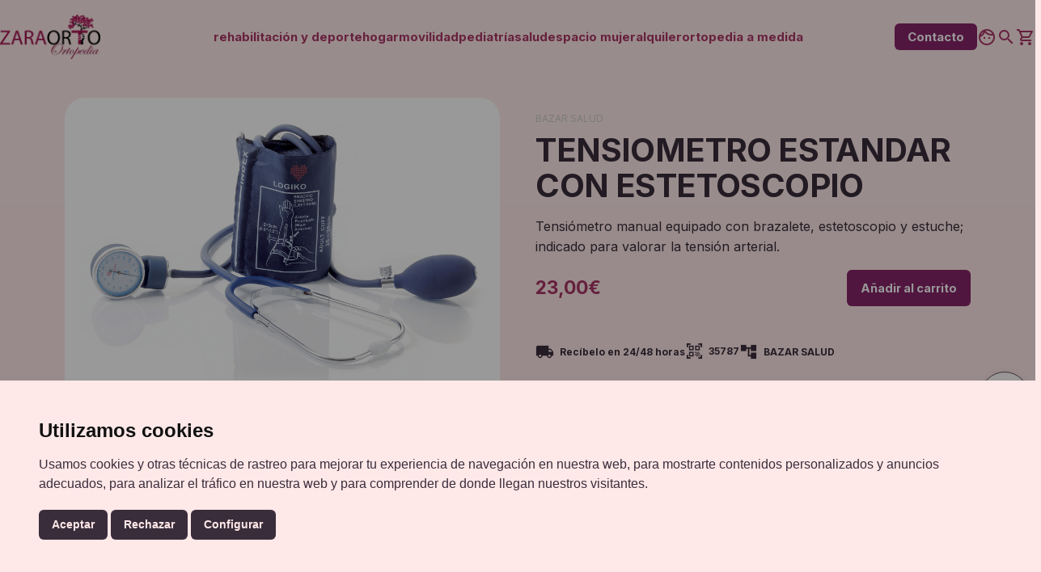

--- FILE ---
content_type: text/html; charset=UTF-8
request_url: https://www.zaraorto.com/producto/tensiometro-aneroide-estandar-con-estetoscopio/
body_size: 38570
content:
<!doctype html>
<html lang="es" >
<head>
	<meta charset="UTF-8" />
	<meta name="viewport" content="width=device-width, initial-scale=1" />
	<link rel="apple-touch-icon" sizes="180x180" href="https://www.zaraorto.com/wp-content/uploads/cropped-favico-180x180.png">
	<link rel="icon" type="image/png" sizes="32x32" href="https://www.zaraorto.com/wp-content/uploads/cropped-favico-32x32.png">
	<!--link rel="manifest" href="/site.webmanifest"-->
	<link rel="mask-icon" href="https://www.zaraorto.com/wp-content/uploads/favico.svg" color="#5bbad5">
	<meta name="msapplication-TileColor" content="#da532c">
	<meta name="theme-color" content="#ffffff">
	<title>TENSIOMETRO ESTANDAR CON ESTETOSCOPIO &#8211; Zaraorto</title>
<meta name='robots' content='max-image-preview:large' />
<link rel='dns-prefetch' href='//fonts.googleapis.com' />
<link href='https://fonts.gstatic.com' crossorigin rel='preconnect' />
<link rel="alternate" type="application/rss+xml" title="Zaraorto &raquo; Feed" href="https://www.zaraorto.com/feed/" />
<link rel="alternate" type="application/rss+xml" title="Zaraorto &raquo; Feed de los comentarios" href="https://www.zaraorto.com/comments/feed/" />
<link rel="alternate" title="oEmbed (JSON)" type="application/json+oembed" href="https://www.zaraorto.com/wp-json/oembed/1.0/embed?url=https%3A%2F%2Fwww.zaraorto.com%2Fproducto%2Ftensiometro-aneroide-estandar-con-estetoscopio%2F" />
<link rel="alternate" title="oEmbed (XML)" type="text/xml+oembed" href="https://www.zaraorto.com/wp-json/oembed/1.0/embed?url=https%3A%2F%2Fwww.zaraorto.com%2Fproducto%2Ftensiometro-aneroide-estandar-con-estetoscopio%2F&#038;format=xml" />
<style id='wp-img-auto-sizes-contain-inline-css'>
img:is([sizes=auto i],[sizes^="auto," i]){contain-intrinsic-size:3000px 1500px}
/*# sourceURL=wp-img-auto-sizes-contain-inline-css */
</style>
<style id='wp-emoji-styles-inline-css'>

	img.wp-smiley, img.emoji {
		display: inline !important;
		border: none !important;
		box-shadow: none !important;
		height: 1em !important;
		width: 1em !important;
		margin: 0 0.07em !important;
		vertical-align: -0.1em !important;
		background: none !important;
		padding: 0 !important;
	}
/*# sourceURL=wp-emoji-styles-inline-css */
</style>
<link rel='stylesheet' id='wp-block-library-css' href='https://www.zaraorto.com/wp-includes/css/dist/block-library/style.min.css?ver=6.9' media='all' />
<style id='classic-theme-styles-inline-css'>
/*! This file is auto-generated */
.wp-block-button__link{color:#fff;background-color:#32373c;border-radius:9999px;box-shadow:none;text-decoration:none;padding:calc(.667em + 2px) calc(1.333em + 2px);font-size:1.125em}.wp-block-file__button{background:#32373c;color:#fff;text-decoration:none}
/*# sourceURL=/wp-includes/css/classic-themes.min.css */
</style>
<link rel='stylesheet' id='twentig-blocks-css' href='https://www.zaraorto.com/wp-content/plugins/twentig/dist/style-index.css?ver=0078103f825eb552f6f7' media='all' />
<style id='twentig-blocks-inline-css'>
@media (width < 652px) { .tw-sm-hidden { display: none !important; }}@media (652px <= width < 1024px) { .tw-md-hidden { display: none !important; }}@media (width >= 1024px) { .tw-lg-hidden { display: none !important; }}
.tw-mt-0{margin-top:0px!important;}.tw-mb-0{margin-bottom:0px!important;}.tw-mt-1{margin-top:5px!important;}.tw-mb-1{margin-bottom:5px!important;}.tw-mt-2{margin-top:10px!important;}.tw-mb-2{margin-bottom:10px!important;}.tw-mt-3{margin-top:15px!important;}.tw-mb-3{margin-bottom:15px!important;}.tw-mt-4{margin-top:20px!important;}.tw-mb-4{margin-bottom:20px!important;}.tw-mt-5{margin-top:30px!important;}.tw-mb-5{margin-bottom:30px!important;}.tw-mt-6{margin-top:40px!important;}.tw-mb-6{margin-bottom:40px!important;}.tw-mt-7{margin-top:50px!important;}.tw-mb-7{margin-bottom:50px!important;}.tw-mt-8{margin-top:60px!important;}.tw-mb-8{margin-bottom:60px!important;}.tw-mt-9{margin-top:80px!important;}.tw-mb-9{margin-bottom:80px!important;}.tw-mt-10{margin-top:100px!important;}.tw-mb-10{margin-bottom:100px!important;}.tw-mt-auto{margin-top:auto!important;}.tw-mb-auto{margin-bottom:auto!important;}
/*# sourceURL=twentig-blocks-inline-css */
</style>
<link rel='stylesheet' id='twenty-twenty-one-custom-color-overrides-css' href='https://www.zaraorto.com/wp-content/themes/twentytwentyone/assets/css/custom-color-overrides.css?ver=v1.0.5' media='all' />
<style id='twenty-twenty-one-custom-color-overrides-inline-css'>
:root .editor-styles-wrapper{--global--color-background: #ffe8e8;--global--color-primary: #000;--global--color-secondary: #000;--button--color-background: #000;--button--color-text-hover: #000;}
/*# sourceURL=twenty-twenty-one-custom-color-overrides-inline-css */
</style>
<style id='global-styles-inline-css'>
:root{--wp--preset--aspect-ratio--square: 1;--wp--preset--aspect-ratio--4-3: 4/3;--wp--preset--aspect-ratio--3-4: 3/4;--wp--preset--aspect-ratio--3-2: 3/2;--wp--preset--aspect-ratio--2-3: 2/3;--wp--preset--aspect-ratio--16-9: 16/9;--wp--preset--aspect-ratio--9-16: 9/16;--wp--preset--color--black: #000000;--wp--preset--color--cyan-bluish-gray: #abb8c3;--wp--preset--color--white: #FFFFFF;--wp--preset--color--pale-pink: #f78da7;--wp--preset--color--vivid-red: #cf2e2e;--wp--preset--color--luminous-vivid-orange: #ff6900;--wp--preset--color--luminous-vivid-amber: #fcb900;--wp--preset--color--light-green-cyan: #7bdcb5;--wp--preset--color--vivid-green-cyan: #00d084;--wp--preset--color--pale-cyan-blue: #8ed1fc;--wp--preset--color--vivid-cyan-blue: #0693e3;--wp--preset--color--vivid-purple: #9b51e0;--wp--preset--color--dark-gray: #28303D;--wp--preset--color--gray: #39414D;--wp--preset--color--green: #D1E4DD;--wp--preset--color--blue: #D1DFE4;--wp--preset--color--purple: #D1D1E4;--wp--preset--color--red: #E4D1D1;--wp--preset--color--orange: #E4DAD1;--wp--preset--color--yellow: #EEEADD;--wp--preset--color--subtle: #ffd1d1;--wp--preset--color--adicustomer: #872569;--wp--preset--color--adicustom: #a93666;--wp--preset--color--adicustomlight: #bf4e99;--wp--preset--color--buttonback: #872569;--wp--preset--color--buttontext: #ffffff;--wp--preset--color--buttonacti: #b01656;--wp--preset--gradient--vivid-cyan-blue-to-vivid-purple: linear-gradient(135deg,rgb(6,147,227) 0%,rgb(155,81,224) 100%);--wp--preset--gradient--light-green-cyan-to-vivid-green-cyan: linear-gradient(135deg,rgb(122,220,180) 0%,rgb(0,208,130) 100%);--wp--preset--gradient--luminous-vivid-amber-to-luminous-vivid-orange: linear-gradient(135deg,rgb(252,185,0) 0%,rgb(255,105,0) 100%);--wp--preset--gradient--luminous-vivid-orange-to-vivid-red: linear-gradient(135deg,rgb(255,105,0) 0%,rgb(207,46,46) 100%);--wp--preset--gradient--very-light-gray-to-cyan-bluish-gray: linear-gradient(135deg,rgb(238,238,238) 0%,rgb(169,184,195) 100%);--wp--preset--gradient--cool-to-warm-spectrum: linear-gradient(135deg,rgb(74,234,220) 0%,rgb(151,120,209) 20%,rgb(207,42,186) 40%,rgb(238,44,130) 60%,rgb(251,105,98) 80%,rgb(254,248,76) 100%);--wp--preset--gradient--blush-light-purple: linear-gradient(135deg,rgb(255,206,236) 0%,rgb(152,150,240) 100%);--wp--preset--gradient--blush-bordeaux: linear-gradient(135deg,rgb(254,205,165) 0%,rgb(254,45,45) 50%,rgb(107,0,62) 100%);--wp--preset--gradient--luminous-dusk: linear-gradient(135deg,rgb(255,203,112) 0%,rgb(199,81,192) 50%,rgb(65,88,208) 100%);--wp--preset--gradient--pale-ocean: linear-gradient(135deg,rgb(255,245,203) 0%,rgb(182,227,212) 50%,rgb(51,167,181) 100%);--wp--preset--gradient--electric-grass: linear-gradient(135deg,rgb(202,248,128) 0%,rgb(113,206,126) 100%);--wp--preset--gradient--midnight: linear-gradient(135deg,rgb(2,3,129) 0%,rgb(40,116,252) 100%);--wp--preset--gradient--purple-to-yellow: linear-gradient(160deg, #D1D1E4 0%, #EEEADD 100%);--wp--preset--gradient--yellow-to-purple: linear-gradient(160deg, #EEEADD 0%, #D1D1E4 100%);--wp--preset--gradient--green-to-yellow: linear-gradient(160deg, #D1E4DD 0%, #EEEADD 100%);--wp--preset--gradient--yellow-to-green: linear-gradient(160deg, #EEEADD 0%, #D1E4DD 100%);--wp--preset--gradient--red-to-yellow: linear-gradient(160deg, #E4D1D1 0%, #EEEADD 100%);--wp--preset--gradient--yellow-to-red: linear-gradient(160deg, #EEEADD 0%, #E4D1D1 100%);--wp--preset--gradient--purple-to-red: linear-gradient(160deg, #D1D1E4 0%, #E4D1D1 100%);--wp--preset--gradient--red-to-purple: linear-gradient(160deg, #E4D1D1 0%, #D1D1E4 100%);--wp--preset--font-size--small: 14.4px;--wp--preset--font-size--medium: 18px;--wp--preset--font-size--large: 24px;--wp--preset--font-size--x-large: 42px;--wp--preset--font-size--extra-small: 14px;--wp--preset--font-size--normal: 16px;--wp--preset--font-size--h-3: 32px;--wp--preset--font-size--extra-large: 40px;--wp--preset--font-size--h-2: 48px;--wp--preset--font-size--huge: 60px;--wp--preset--font-size--gigantic: 144px;--wp--preset--spacing--20: 0.44rem;--wp--preset--spacing--30: 0.67rem;--wp--preset--spacing--40: 1rem;--wp--preset--spacing--50: 1.5rem;--wp--preset--spacing--60: 2.25rem;--wp--preset--spacing--70: 3.38rem;--wp--preset--spacing--80: 5.06rem;--wp--preset--shadow--natural: 6px 6px 9px rgba(0, 0, 0, 0.2);--wp--preset--shadow--deep: 12px 12px 50px rgba(0, 0, 0, 0.4);--wp--preset--shadow--sharp: 6px 6px 0px rgba(0, 0, 0, 0.2);--wp--preset--shadow--outlined: 6px 6px 0px -3px rgb(255, 255, 255), 6px 6px rgb(0, 0, 0);--wp--preset--shadow--crisp: 6px 6px 0px rgb(0, 0, 0);}:root :where(.is-layout-flow) > :first-child{margin-block-start: 0;}:root :where(.is-layout-flow) > :last-child{margin-block-end: 0;}:root :where(.is-layout-flow) > *{margin-block-start: 24px;margin-block-end: 0;}:root :where(.is-layout-constrained) > :first-child{margin-block-start: 0;}:root :where(.is-layout-constrained) > :last-child{margin-block-end: 0;}:root :where(.is-layout-constrained) > *{margin-block-start: 24px;margin-block-end: 0;}:root :where(.is-layout-flex){gap: 24px;}:root :where(.is-layout-grid){gap: 24px;}body .is-layout-flex{display: flex;}.is-layout-flex{flex-wrap: wrap;align-items: center;}.is-layout-flex > :is(*, div){margin: 0;}body .is-layout-grid{display: grid;}.is-layout-grid > :is(*, div){margin: 0;}.has-black-color{color: var(--wp--preset--color--black) !important;}.has-cyan-bluish-gray-color{color: var(--wp--preset--color--cyan-bluish-gray) !important;}.has-white-color{color: var(--wp--preset--color--white) !important;}.has-pale-pink-color{color: var(--wp--preset--color--pale-pink) !important;}.has-vivid-red-color{color: var(--wp--preset--color--vivid-red) !important;}.has-luminous-vivid-orange-color{color: var(--wp--preset--color--luminous-vivid-orange) !important;}.has-luminous-vivid-amber-color{color: var(--wp--preset--color--luminous-vivid-amber) !important;}.has-light-green-cyan-color{color: var(--wp--preset--color--light-green-cyan) !important;}.has-vivid-green-cyan-color{color: var(--wp--preset--color--vivid-green-cyan) !important;}.has-pale-cyan-blue-color{color: var(--wp--preset--color--pale-cyan-blue) !important;}.has-vivid-cyan-blue-color{color: var(--wp--preset--color--vivid-cyan-blue) !important;}.has-vivid-purple-color{color: var(--wp--preset--color--vivid-purple) !important;}.has-dark-gray-color{color: var(--wp--preset--color--dark-gray) !important;}.has-gray-color{color: var(--wp--preset--color--gray) !important;}.has-green-color{color: var(--wp--preset--color--green) !important;}.has-blue-color{color: var(--wp--preset--color--blue) !important;}.has-purple-color{color: var(--wp--preset--color--purple) !important;}.has-red-color{color: var(--wp--preset--color--red) !important;}.has-orange-color{color: var(--wp--preset--color--orange) !important;}.has-yellow-color{color: var(--wp--preset--color--yellow) !important;}.has-subtle-color{color: var(--wp--preset--color--subtle) !important;}.has-adicustomer-color{color: var(--wp--preset--color--adicustomer) !important;}.has-adicustom-color{color: var(--wp--preset--color--adicustom) !important;}.has-adicustomlight-color{color: var(--wp--preset--color--adicustomlight) !important;}.has-buttonback-color{color: var(--wp--preset--color--buttonback) !important;}.has-buttontext-color{color: var(--wp--preset--color--buttontext) !important;}.has-buttonacti-color{color: var(--wp--preset--color--buttonacti) !important;}.has-black-background-color{background-color: var(--wp--preset--color--black) !important;}.has-cyan-bluish-gray-background-color{background-color: var(--wp--preset--color--cyan-bluish-gray) !important;}.has-white-background-color{background-color: var(--wp--preset--color--white) !important;}.has-pale-pink-background-color{background-color: var(--wp--preset--color--pale-pink) !important;}.has-vivid-red-background-color{background-color: var(--wp--preset--color--vivid-red) !important;}.has-luminous-vivid-orange-background-color{background-color: var(--wp--preset--color--luminous-vivid-orange) !important;}.has-luminous-vivid-amber-background-color{background-color: var(--wp--preset--color--luminous-vivid-amber) !important;}.has-light-green-cyan-background-color{background-color: var(--wp--preset--color--light-green-cyan) !important;}.has-vivid-green-cyan-background-color{background-color: var(--wp--preset--color--vivid-green-cyan) !important;}.has-pale-cyan-blue-background-color{background-color: var(--wp--preset--color--pale-cyan-blue) !important;}.has-vivid-cyan-blue-background-color{background-color: var(--wp--preset--color--vivid-cyan-blue) !important;}.has-vivid-purple-background-color{background-color: var(--wp--preset--color--vivid-purple) !important;}.has-dark-gray-background-color{background-color: var(--wp--preset--color--dark-gray) !important;}.has-gray-background-color{background-color: var(--wp--preset--color--gray) !important;}.has-green-background-color{background-color: var(--wp--preset--color--green) !important;}.has-blue-background-color{background-color: var(--wp--preset--color--blue) !important;}.has-purple-background-color{background-color: var(--wp--preset--color--purple) !important;}.has-red-background-color{background-color: var(--wp--preset--color--red) !important;}.has-orange-background-color{background-color: var(--wp--preset--color--orange) !important;}.has-yellow-background-color{background-color: var(--wp--preset--color--yellow) !important;}.has-subtle-background-color{background-color: var(--wp--preset--color--subtle) !important;}.has-adicustomer-background-color{background-color: var(--wp--preset--color--adicustomer) !important;}.has-adicustom-background-color{background-color: var(--wp--preset--color--adicustom) !important;}.has-adicustomlight-background-color{background-color: var(--wp--preset--color--adicustomlight) !important;}.has-buttonback-background-color{background-color: var(--wp--preset--color--buttonback) !important;}.has-buttontext-background-color{background-color: var(--wp--preset--color--buttontext) !important;}.has-buttonacti-background-color{background-color: var(--wp--preset--color--buttonacti) !important;}.has-black-border-color{border-color: var(--wp--preset--color--black) !important;}.has-cyan-bluish-gray-border-color{border-color: var(--wp--preset--color--cyan-bluish-gray) !important;}.has-white-border-color{border-color: var(--wp--preset--color--white) !important;}.has-pale-pink-border-color{border-color: var(--wp--preset--color--pale-pink) !important;}.has-vivid-red-border-color{border-color: var(--wp--preset--color--vivid-red) !important;}.has-luminous-vivid-orange-border-color{border-color: var(--wp--preset--color--luminous-vivid-orange) !important;}.has-luminous-vivid-amber-border-color{border-color: var(--wp--preset--color--luminous-vivid-amber) !important;}.has-light-green-cyan-border-color{border-color: var(--wp--preset--color--light-green-cyan) !important;}.has-vivid-green-cyan-border-color{border-color: var(--wp--preset--color--vivid-green-cyan) !important;}.has-pale-cyan-blue-border-color{border-color: var(--wp--preset--color--pale-cyan-blue) !important;}.has-vivid-cyan-blue-border-color{border-color: var(--wp--preset--color--vivid-cyan-blue) !important;}.has-vivid-purple-border-color{border-color: var(--wp--preset--color--vivid-purple) !important;}.has-dark-gray-border-color{border-color: var(--wp--preset--color--dark-gray) !important;}.has-gray-border-color{border-color: var(--wp--preset--color--gray) !important;}.has-green-border-color{border-color: var(--wp--preset--color--green) !important;}.has-blue-border-color{border-color: var(--wp--preset--color--blue) !important;}.has-purple-border-color{border-color: var(--wp--preset--color--purple) !important;}.has-red-border-color{border-color: var(--wp--preset--color--red) !important;}.has-orange-border-color{border-color: var(--wp--preset--color--orange) !important;}.has-yellow-border-color{border-color: var(--wp--preset--color--yellow) !important;}.has-subtle-border-color{border-color: var(--wp--preset--color--subtle) !important;}.has-adicustomer-border-color{border-color: var(--wp--preset--color--adicustomer) !important;}.has-adicustom-border-color{border-color: var(--wp--preset--color--adicustom) !important;}.has-adicustomlight-border-color{border-color: var(--wp--preset--color--adicustomlight) !important;}.has-buttonback-border-color{border-color: var(--wp--preset--color--buttonback) !important;}.has-buttontext-border-color{border-color: var(--wp--preset--color--buttontext) !important;}.has-buttonacti-border-color{border-color: var(--wp--preset--color--buttonacti) !important;}.has-vivid-cyan-blue-to-vivid-purple-gradient-background{background: var(--wp--preset--gradient--vivid-cyan-blue-to-vivid-purple) !important;}.has-light-green-cyan-to-vivid-green-cyan-gradient-background{background: var(--wp--preset--gradient--light-green-cyan-to-vivid-green-cyan) !important;}.has-luminous-vivid-amber-to-luminous-vivid-orange-gradient-background{background: var(--wp--preset--gradient--luminous-vivid-amber-to-luminous-vivid-orange) !important;}.has-luminous-vivid-orange-to-vivid-red-gradient-background{background: var(--wp--preset--gradient--luminous-vivid-orange-to-vivid-red) !important;}.has-very-light-gray-to-cyan-bluish-gray-gradient-background{background: var(--wp--preset--gradient--very-light-gray-to-cyan-bluish-gray) !important;}.has-cool-to-warm-spectrum-gradient-background{background: var(--wp--preset--gradient--cool-to-warm-spectrum) !important;}.has-blush-light-purple-gradient-background{background: var(--wp--preset--gradient--blush-light-purple) !important;}.has-blush-bordeaux-gradient-background{background: var(--wp--preset--gradient--blush-bordeaux) !important;}.has-luminous-dusk-gradient-background{background: var(--wp--preset--gradient--luminous-dusk) !important;}.has-pale-ocean-gradient-background{background: var(--wp--preset--gradient--pale-ocean) !important;}.has-electric-grass-gradient-background{background: var(--wp--preset--gradient--electric-grass) !important;}.has-midnight-gradient-background{background: var(--wp--preset--gradient--midnight) !important;}.has-purple-to-yellow-gradient-background{background: var(--wp--preset--gradient--purple-to-yellow) !important;}.has-yellow-to-purple-gradient-background{background: var(--wp--preset--gradient--yellow-to-purple) !important;}.has-green-to-yellow-gradient-background{background: var(--wp--preset--gradient--green-to-yellow) !important;}.has-yellow-to-green-gradient-background{background: var(--wp--preset--gradient--yellow-to-green) !important;}.has-red-to-yellow-gradient-background{background: var(--wp--preset--gradient--red-to-yellow) !important;}.has-yellow-to-red-gradient-background{background: var(--wp--preset--gradient--yellow-to-red) !important;}.has-purple-to-red-gradient-background{background: var(--wp--preset--gradient--purple-to-red) !important;}.has-red-to-purple-gradient-background{background: var(--wp--preset--gradient--red-to-purple) !important;}.has-small-font-size{font-size: var(--wp--preset--font-size--small) !important;}.has-medium-font-size{font-size: var(--wp--preset--font-size--medium) !important;}.has-large-font-size{font-size: var(--wp--preset--font-size--large) !important;}.has-x-large-font-size{font-size: var(--wp--preset--font-size--x-large) !important;}.has-extra-small-font-size{font-size: var(--wp--preset--font-size--extra-small) !important;}.has-normal-font-size{font-size: var(--wp--preset--font-size--normal) !important;}.has-h-3-font-size{font-size: var(--wp--preset--font-size--h-3) !important;}.has-extra-large-font-size{font-size: var(--wp--preset--font-size--extra-large) !important;}.has-h-2-font-size{font-size: var(--wp--preset--font-size--h-2) !important;}.has-huge-font-size{font-size: var(--wp--preset--font-size--huge) !important;}.has-gigantic-font-size{font-size: var(--wp--preset--font-size--gigantic) !important;}
:root :where(.wp-block-pullquote){font-size: 1.5em;line-height: 1.6;}
/*# sourceURL=global-styles-inline-css */
</style>
<link rel='stylesheet' id='contact-form-7-css' href='https://www.zaraorto.com/wp-content/plugins/contact-form-7/includes/css/styles.css?ver=6.1.4' media='all' />
<link rel='stylesheet' id='photoswipe-css' href='https://www.zaraorto.com/wp-content/plugins/woocommerce/assets/css/photoswipe/photoswipe.min.css?ver=10.4.3' media='all' />
<link rel='stylesheet' id='photoswipe-default-skin-css' href='https://www.zaraorto.com/wp-content/plugins/woocommerce/assets/css/photoswipe/default-skin/default-skin.min.css?ver=10.4.3' media='all' />
<link rel='stylesheet' id='woocommerce-layout-css' href='https://www.zaraorto.com/wp-content/plugins/woocommerce/assets/css/woocommerce-layout.css?ver=10.4.3' media='all' />
<link rel='stylesheet' id='woocommerce-smallscreen-css' href='https://www.zaraorto.com/wp-content/plugins/woocommerce/assets/css/woocommerce-smallscreen.css?ver=10.4.3' media='only screen and (max-width: 768px)' />
<link rel='stylesheet' id='woocommerce-general-css' href='//www.zaraorto.com/wp-content/plugins/woocommerce/assets/css/twenty-twenty-one.css?ver=10.4.3' media='all' />
<style id='woocommerce-inline-inline-css'>
.woocommerce form .form-row .required { visibility: visible; }
/*# sourceURL=woocommerce-inline-inline-css */
</style>
<link rel='stylesheet' id='quick-and-easy-faqs-css' href='https://www.zaraorto.com/wp-content/plugins/ymk-quick-and-easy-faqs/frontend/css/styles-public.css?ver=1.3.10.1' media='all' />
<style id='quick-and-easy-faqs-inline-css'>
/*Togle faqs*/

}
h2.faq-group-title {
    margin: 2rem 0;
}

.qe-faq-toggle:not(:first-of-type) {
    padding: 1rem 0 1rem;
}

.qe-faq-toggle .faq-title 
{
    display:flex;
    align-items: center;
    position: relative;
    cursor: pointer;
}
.qe-faq-toggle.active:not(:first-of-type) {
    padding: 1rem 0 2rem;
    margin: 1rem 0 1rem;
}

.qe-faq-toggle:first-of-type {
    padding: 0rem 0 1rem;
}

.qe-faq-toggle.active:first-of-type {
    padding: 0rem 0 2rem;
    margin: 0rem 0 2rem;
}

.qe-faq-toggle:last-of-type {
    padding: 1rem 0 0rem;
    margin-bottom:0rem;
}

.qe-faq-toggle .qe-toggle-title .faq-title {
    font-size: larger;
    margin: 0 !important;
    padding-right: 50px;
}

.qe-faq-toggle .qe-toggle-title i.fa {
    margin-right: 0;
}

.qe-faq-toggle .qe-toggle-title {
    background-color: transparent !important;
    border: 0px solid #ddd;
    margin: 0;
    height: auto;
    cursor: pointer;
    transition: all 0.2s;
    padding: 0rem 0;
    /* padding: 0; */
}

.qe-faq-toggle .qe-toggle-content {
    padding: 0em 0em;
    margin: 0;
    border: 0px solid #ddd;
    display: none;
}

.qe-faq-toggle.active {
    padding: 2rem 0;
    border: 0px;
    border-top: 1px solid #ddd;
    border-bottom: 1px solid #ddd;
    transition: all 0s;
}

.qe-faq-toggle.active:first-of-type {
    border-top: 0px solid #ddd;
    border-bottom: 1px solid #ddd;
}

.qe-faq-toggle.active:last-of-type {
    border-bottom: 0px solid #ddd;
}

.qe-faq-toggle.active:not(:first-of-type) .qe-toggle-title {
    padding: 1rem 0;
}

.qe-faq-toggle.active:first-of-type .qe-toggle-title {
    padding: 0 0 1rem;
}

.qae-faqs-container.qae-faqs-toggle-container p:first-of-type {
    margin-top: 0;
}

.qae-faqs-container.qae-faqs-toggle-container p:last-of-type {
    margin-bottom: 0;
}

.faq-title:after {
    /* position: absolute; */
    font-family: 'Material Icons Outlined';
    font-size: 24px;
    line-height: normal;
    font-weight: 100;
    /* flex: 1; */
    right: 0;
}

.qe-faq-toggle .faq-title:after {
    font-family: 'Material Icons Outlined';
    font-size: 24px;
    position: absolute;
    line-height: normal;
    font-weight: 100;
    flex: 1;
    right: 0;
    position: absolute;
}

.qe-faq-toggle .faq-title:after{
    content:"\e5cf";
}

.qe-faq-toggle.active .faq-title:after
{
    content:"\e5ce";
}
/*# sourceURL=quick-and-easy-faqs-inline-css */
</style>
<link rel='stylesheet' id='mini-compe-css-css' href='https://www.zaraorto.com/wp-content/plugins/ymk-woo-extra/assets/css/compe-style.css?ver=6.9' media='all' />
<link rel='stylesheet' id='notice-css-css' href='https://www.zaraorto.com/wp-content/plugins/ymk-woo-extra/assets/css/notice-style.css?ver=6.9' media='all' />
<link rel='stylesheet' id='cart-css-css' href='https://www.zaraorto.com/wp-content/plugins/ymk-woo-extra/assets/css/cart-style.css?ver=6.9' media='all' />
<link rel='stylesheet' id='mini-cart-css-css' href='https://www.zaraorto.com/wp-content/plugins/ymk-woo-extra/assets/css/mini-cart-style.css?ver=6.9' media='all' />
<link rel='stylesheet' id='modal-cart-css-css' href='https://www.zaraorto.com/wp-content/plugins/ymk-woo-extra/assets/css/modal-cart-style.css?ver=6.9' media='all' />
<link rel='stylesheet' id='modal-filtering-css-css' href='https://www.zaraorto.com/wp-content/plugins/ymk-woo-extra/assets/css/modal-filtering-style.css?ver=6.9' media='all' />
<link rel='stylesheet' id='loop-images-css-css' href='https://www.zaraorto.com/wp-content/plugins/ymk-woo-extra/assets/css/loop-images-style.css?ver=6.9' media='all' />
<link rel='stylesheet' id='loop-bagels-css-css' href='https://www.zaraorto.com/wp-content/plugins/ymk-woo-extra/assets/css/loop-bagels-style.css?ver=6.9' media='all' />
<link rel='stylesheet' id='filtering-css-css' href='https://www.zaraorto.com/wp-content/plugins/ymk-woo-extra/assets/css/filtering-style.css?ver=6.9' media='all' />
<link rel='stylesheet' id='ordering-css-css' href='https://www.zaraorto.com/wp-content/plugins/ymk-woo-extra/assets/css/ordering-style.css?ver=6.9' media='all' />
<link rel='stylesheet' id='shop-filters-css-css' href='https://www.zaraorto.com/wp-content/plugins/ymk-woo-extra/assets/css/ymk-shop-filters.css?ver=6.9' media='all' />
<link rel='stylesheet' id='colores-css' href='https://www.zaraorto.com/wp-content/plugins/ymk-woo-extra/assets/css/colores.css?ver=6.9' media='all' />
<link rel='stylesheet' id='mini-variable-css-css' href='https://www.zaraorto.com/wp-content/plugins/ymk-woo-extra/assets/css/variable-style.css?ver=6.9' media='all' />
<link rel='stylesheet' id='related-css-css' href='https://www.zaraorto.com/wp-content/plugins/ymk-woo-extra/assets/css/ymk-related.css?ver=6.9' media='all' />
<link rel='stylesheet' id='shop-loop-css-css' href='https://www.zaraorto.com/wp-content/plugins/ymk-woo-extra/assets/css/ymk-shop-loop.css?ver=6.9' media='all' />
<link rel='stylesheet' id='ymk-single-product-css-css' href='https://www.zaraorto.com/wp-content/plugins/ymk-woo-extra/assets/css/ymk-single-product-style.css?ver=6.9' media='all' />
<link rel='stylesheet' id='parent-css-css' href='https://www.zaraorto.com/wp-content/themes/twentytwentyone/style.css?ver=6.9' media='all' />
<link rel='stylesheet' id='child-css-css' href='https://www.zaraorto.com/wp-content/themes/twentytwentyone-child/style.css?ver=6.9' media='all' />
<link rel='stylesheet' id='maincs-css' href='https://www.zaraorto.com/wp-content/themes/twentytwentyone-child/css/main.css?ver=6.9' media='all' />
<link rel='stylesheet' id='clientecs-css' href='https://www.zaraorto.com/wp-content/themes/twentytwentyone-child/css/cliente.css?ver=6.9' media='all' />
<link rel='stylesheet' id='sweetcs-css' href='https://www.zaraorto.com/wp-content/themes/twentytwentyone-child/css/sweetalert2.min.css?ver=6.9' media='all' />
<link rel='stylesheet' id='mmenucs-css' href='https://www.zaraorto.com/wp-content/themes/twentytwentyone-child/css/mmenu-light.css?ver=6.9' media='all' />
<link rel='stylesheet' id='animacs-css' href='https://www.zaraorto.com/wp-content/themes/twentytwentyone-child/css/animate.min.css?ver=6.9' media='all' />
<link rel='stylesheet' id='litycs-css' href='https://www.zaraorto.com/wp-content/themes/twentytwentyone-child/css/lity.min.css?ver=6.9' media='all' />
<link rel='stylesheet' id='back-css-css' href='https://www.zaraorto.com/wp-content/themes/twentytwentyone-child/css/back-style.css?ver=6.9' media='all' />
<link rel='stylesheet' id='modal-sidebar-css-css' href='https://www.zaraorto.com/wp-content/themes/twentytwentyone-child/css/modal-sidebar-style.css?ver=6.9' media='all' />
<link rel='stylesheet' id='goicons-css' href='https://fonts.googleapis.com/icon?family=Material+Icons+Outlined&#038;ver=6.9' media='all' />
<link rel='stylesheet' id='ggicons-css' href='https://fonts.googleapis.com/icon?family=Material+Icons&#038;ver=6.9' media='all' />
<link rel='stylesheet' id='share-css-css' href='https://www.zaraorto.com/wp-content/themes/twentytwentyone-child/css/share-style.css?ver=6.9' media='all' />
<link rel='stylesheet' id='chat-css-css' href='https://www.zaraorto.com/wp-content/themes/twentytwentyone-child/css/chat-style.css?ver=6.9' media='all' />
<link rel='stylesheet' id='my-style-child-css' href='https://www.zaraorto.com/wp-content/themes/twentytwentyone-child/css/child-theme-style.css?ver=6.9' media='all' />
<link rel='stylesheet' id='ymk_search-css' href='https://www.zaraorto.com/wp-content/themes/twentytwentyone-child/css/ymk_search_layout.css?ver=6.9' media='all' />
<link rel='stylesheet' id='colors-css-css' href='https://www.zaraorto.com/wp-content/themes/twentytwentyone-child/css/colors-style.css?ver=6.9' media='all' />
<link rel='stylesheet' id='ymkmenu-css-css' href='https://www.zaraorto.com/wp-content/themes/twentytwentyone-child/css/nav-menus-style.css?ver=6.9' media='all' />
<link rel='stylesheet' id='ymk-topbar-css-css' href='https://www.zaraorto.com/wp-content/themes/twentytwentyone-child/css/topbar-style.css?ver=6.9' media='all' />
<link rel='stylesheet' id='shortcodes-css-css' href='https://www.zaraorto.com/wp-content/themes/twentytwentyone-child/css/shortcodes-style.css?ver=6.9' media='all' />
<link rel='stylesheet' id='iconos-css-css' href='https://www.zaraorto.com/wp-content/themes/twentytwentyone-child/css/iconos-style.css?ver=6.9' media='all' />
<link rel='stylesheet' id='toc-css-css' href='https://www.zaraorto.com/wp-content/themes/twentytwentyone-child/css/toc.css?ver=6.9' media='all' />
<link rel='stylesheet' id='landing-css-css' href='https://www.zaraorto.com/wp-content/themes/twentytwentyone-child/css/landing-style.css?ver=6.9' media='all' />
<link rel='stylesheet' id='slick-css-css' href='https://www.zaraorto.com/wp-content/themes/twentytwentyone-child/css/slick.css?ver=6.9' media='all' />
<link rel='stylesheet' id='ymk-related-posts-css-css' href='https://www.zaraorto.com/wp-content/themes/twentytwentyone-child/css/related-posts-style.css?ver=6.9' media='all' />
<link rel='stylesheet' id='toggle-css-css' href='https://www.zaraorto.com/wp-content/themes/twentytwentyone-child/css/toggle-style-new.css?ver=6.9' media='all' />
<link rel='stylesheet' id='ymk-bolas-css-css' href='https://www.zaraorto.com/wp-content/themes/twentytwentyone-child/css/bolas-style.css?ver=6.9' media='all' />
<link rel='stylesheet' id='modal-style-css' href='https://www.zaraorto.com/wp-content/themes/twentytwentyone-child/css/modal-style.css?ver=6.9' media='all' />
<link rel='stylesheet' id='more-style-css' href='https://www.zaraorto.com/wp-content/themes/twentytwentyone-child/css/more-style.css?ver=6.9' media='all' />
<link rel='stylesheet' id='ymk-mail-css-css' href='https://www.zaraorto.com/wp-content/themes/twentytwentyone-child/css/mail-style.css?ver=6.9' media='all' />
<link rel='stylesheet' id='twenty-twenty-one-style-css' href='https://www.zaraorto.com/wp-content/themes/twentytwentyone/style.css?ver=v1.0.5' media='all' />
<style id='twenty-twenty-one-style-inline-css'>
:root{--global--color-background: #ffe8e8;--global--color-primary: #000;--global--color-secondary: #000;--button--color-background: #000;--button--color-text-hover: #000;}
/*# sourceURL=twenty-twenty-one-style-inline-css */
</style>
<link rel='stylesheet' id='twenty-twenty-one-print-style-css' href='https://www.zaraorto.com/wp-content/themes/twentytwentyone/assets/css/print.css?ver=v1.0.5' media='print' />
<link rel='stylesheet' id='pwb-styles-frontend-css' href='https://www.zaraorto.com/wp-content/plugins/perfect-woocommerce-brands/build/frontend/css/style.css?ver=3.6.8' media='all' />
<link rel='stylesheet' id='back-coupon-css-css' href='https://www.zaraorto.com/wp-content/plugins/ymk-woo-extra/assets/css/ymk-back-coupon.css?ver=6.9' media='all' />
<link rel='stylesheet' id='ymk-home-page-css-css' href='https://www.zaraorto.com/wp-content/themes/twentytwentyone-child/css/home-page-style.css?ver=6.9' media='all' />
<link rel='stylesheet' id='twentig-twentyone-css' href='https://www.zaraorto.com/wp-content/plugins/twentig/dist/css/twentytwentyone/style.css?ver=1.9.6' media='all' />
<style id='twentig-twentyone-inline-css'>
@media (min-width:1280px){.site-header{flex-wrap:nowrap}.site-branding{flex:1 0 25%;max-width:25%}.primary-navigation{flex:1 0 75%;max-width:75%}.primary-navigation>.primary-menu-container,.site-header .custom-logo{margin:0}.primary-navigation>div>.menu-wrapper{flex:1 0 66.66%;justify-content:center;max-width:66.66%}ul.header-actions{flex:1 0 33.33%;max-width:33.33%;justify-content:flex-end;margin:0}.primary-navigation .header-actions>li:last-child{margin-inline-end:0}.header-actions>li.social-item:last-child{margin-inline-end:calc(0px - var(--primary-nav--padding))}}.primary-navigation .menu-button a{text-decoration:none!important;padding-inline:16px;font-weight:var(--button--font-weight);font-family:var(--button--font-family);border-radius:var(--button--border-radius);text-transform:none;letter-spacing:normal}#site-navigation .menu-button a,#site-navigation .menu-button a:focus{background-color:var(--header--color-text);color:var(--header--color-background,var(--global--color-background))}#site-navigation .menu-button a:is(:hover,:focus){opacity:0.9;outline-offset:4px!important}.menu-search + .social-item,.social-item + .menu-button{margin-inline-start:25px}.menu-search + .menu-button{margin-inline-start:35px}.header-actions .menu-button:last-child{margin-inline-end:var(--primary-nav--padding)}.header-actions .social-item:first-child{margin-inline-start:calc(0px - var(--primary-nav--padding))}@media (max-width:1279px){.tw-header-padding-small{--header--padding:24px}.menu-button-container{display:flex;padding-inline-end:calc(var(--site--padding) - 20px)}.has-logo .menu-button-container{padding-top:calc(var(--header--padding) + (var(--logo--height) - 45px)/2)}.site-header:not(.has-logo) .menu-button-container{padding-top:calc(var(--header--padding) + var(--branding--title--font-size)*1.2/2 - 22.5px)}.lock-scrolling .site{position:fixed;max-width:100%;width:100%}.site-header .primary-navigation{position:absolute;top:var(--global--admin-bar--height)}.primary-navigation-open .primary-navigation{width:100%;position:fixed;z-index:2}.primary-navigation>.primary-menu-container{display:block;position:fixed;visibility:hidden;opacity:0;top:0;height:100vh;z-index:499;overflow-x:hidden;overflow-y:auto;transform:translateY(var(--global--spacing-vertical));padding:calc(var(--global--spacing-unit)*6) var(--site--padding) var(--global--spacing-horizontal);background-color:var(--header--color-background);margin-inline-start:0}.admin-bar .primary-navigation>.primary-menu-container{top:0}.has-logo .primary-menu-container{padding-top:calc(80px + var(--logo--height))}.has-title-and-tagline .primary-menu-container{padding-top:calc(80px + var(--branding--title--font-size))}.primary-navigation>div>.menu-wrapper{padding-bottom:120px}.primary-navigation>div>.menu-wrapper:not(:last-child){padding-bottom:20px}.primary-navigation>div>.menu-wrapper li{display:block!important;position:relative;width:100%;margin-inline-start:0!important}.header-actions .search-field,.primary-navigation a{font-size:var(--primary-nav--font-size-mobile)}.site-header .primary-navigation .primary-menu-container .menu-wrapper a{padding-inline:0}.primary-navigation .sub-menu .menu-item>a{font-size:var(--primary-nav--font-size-sub-menu-mobile)}ul.header-actions{margin-inline-start:0;padding-bottom:120px;justify-content:flex-start}.header-actions .menu-search{margin:0 0 35px;width:100%}.header-actions .menu-search:last-child{margin-bottom:0}.header-actions .search-field{width:100%;border-color:currentcolor}.header-actions .menu-button{width:100%;margin:0}.header-actions .menu-button a{display:inline-block}.social-item + .menu-button{margin-top:35px}.menu-search + .menu-button{margin-top:15px}.header-actions .social-item{margin-inline-start:calc(0px - var(--primary-nav--padding))}.header-actions .social-item a{padding:var(--primary-nav--padding)}.header-actions .social-item + .social-item{margin-inline-start:0}#site-navigation .sub-menu{position:relative;display:block!important;padding:0;padding-inline-start:20px;margin:0;border:0;top:auto}.site-header .sub-menu-toggle,.site-header .sub-menu::after,.site-header .sub-menu::before{display:none!important}}.footer-navigation{font-size:min(var(--footer--font-size),18px);margin:0}.footer-inline .site-logo{margin:0}.footer-inline .site-name{padding-inline-end:25px;margin-inline-end:0!important}.footer-inline .site-info{display:flex;flex-wrap:wrap;align-items:baseline;padding-top:calc(var(--global--spacing-vertical)*0.5)}.footer-inline .site-info>*{margin-top:calc(var(--global--spacing-vertical)*0.5)}.footer-inline .site-info .powered-by{margin-inline-start:0}.footer-inline .powered-by:not(:last-child),.footer-inline .site-info .site-name:not(:nth-last-child(3)){margin-inline-end:auto;padding-inline-end:60px}.footer-navigation-wrapper{justify-content:flex-start;margin:0 calc(0px - var(--primary-nav--padding))}.footer-navigation-wrapper li{line-height:2.2}.footer-navigation-wrapper li a{padding-block:5px}.footer-navigation:only-child{flex-grow:1}.footer-navigation:only-child .menu-item:not(.social-item) + .social-item,.footer-navigation:only-child .social-item + .menu-item:not(.social-item){margin-inline-start:auto}.tw-footer-bg .footer-inline{padding-top:calc(var(--global--spacing-vertical)*1);padding-bottom:calc(var(--global--spacing-vertical)*1.5)}.tw-footer-monocolor .footer-inline{padding-top:0}.tw-footer-bg .footer-inline .site-info{margin:0;padding:0}@media (max-width:651px){.footer-inline .site-info{flex-direction:column;align-items:flex-start}.footer-inline .site-info .powered-by{order:3;padding-inline-end:0}.footer-navigation:only-child li.menu-item{margin-inline-start:0!important}.footer-navigation li:not(.social-item){width:100%}.footer-navigation li:not(.social-item) ~ .social-item{margin-top:10px}}.site-main{display:grid;grid-template-columns:repeat(1,1fr);column-gap:2em;row-gap:calc(var(--global--spacing-vertical)*2);max-width:var(--responsive--alignwide-width)}.tw-blog-card .site-main{row-gap:2em}.tw-blog-grid .entry-header{width:100%;margin-bottom:var(--global--spacing-unit)}.tw-blog-grid .navigation,.tw-blog-grid .no-results.not-found,.tw-blog-grid .page-header,.tw-blog-grid .search-result-count{width:100%;max-width:none;grid-column:1/-1}.page-header{margin-bottom:var(--global--spacing-vertical)}.tw-blog-card .page-header{margin-bottom:calc(var(--global--spacing-vertical)*2)}.tw-blog-card .navigation,.tw-blog-separator .navigation{border-top:0;padding-top:0}.tw-blog-card .navigation{margin-top:calc(var(--global--spacing-vertical)*1.5)}.tw-blog-grid .search-result-count{margin-top:0}.tw-blog-grid .hentry{margin:0;display:flex;flex-direction:column;width:100%}.tw-blog-grid .hentry .entry-footer{width:100%;max-width:100%;border:0;padding:0;margin:0;font-size:max(calc(var(--global--font-size-base)*0.7),14px)}.tw-blog-card .hentry .entry-footer,.tw-blog-separator .hentry .entry-footer{margin-top:auto}.tw-blog-grid .hentry.tw-no-meta .entry-footer,.tw-blog-grid .post-thumbnail figcaption{display:none}.tw-blog-grid .post-thumbnail{width:100%;max-width:100%;margin:var(--global--spacing-vertical) 0 10px}.tw-blog-grid .post-thumbnail img{margin:0}.tw-blog-grid.tw-blog-image-above .post-thumbnail{margin-bottom:var(--global--spacing-vertical)}.tw-blog-grid .hentry .entry-content{font-size:max(var(--global--font-size-sm),16px);line-height:min(var(--global--line-height-body),1.6);width:100%;margin-bottom:calc(var(--global--spacing-vertical)*0.7);margin-top:0}.tw-blog-grid .hentry.tw-no-meta .entry-content{margin-bottom:0}.tw-blog-grid .entry-content>*{margin-top:0;margin-bottom:calc(var(--global--spacing-vertical)*0.666)}.tw-blog-grid .entry-content>*:last-child{margin-bottom:0}.tw-blog-grid h2.entry-title{font-size:var(--archive-heading-size,var(--global--font-size-lg))}.tw-blog-separator .hentry{padding-bottom:var(--global--spacing-vertical);border-bottom:var(--separator--height) solid var(--separator--border-color)}@media only screen and (max-width:821px){.site-main{column-gap:24px}.tw-blog-card .site-main{row-gap:24px}.tw-blog-grid h2.entry-title{font-size:min(var(--archive-heading-size,var(--global--font-size-lg)),var(--global--font-size-lg))}}@media (min-width:652px){.site-main{grid-template-columns:repeat(2,minmax(0,1fr))}}@media (min-width:1280px){.tw-blog-columns-3 .site-main{grid-template-columns:repeat(3,minmax(0,1fr))}}.widget-area{font-size:min(var(--footer--font-size),18px);color:var(--widgets--color-text,var(--footer--color-text))}.tw-footer-widgets-bg .widget-area{background-color:var(--widgets--color-background,var(--footer--color-background));max-width:none;padding:calc(var(--global--spacing-vertical)*1.333) calc((100% - var(--responsive--alignwide-width))/2)}.tw-footer-widgets-full .widget-area{padding-inline:var(--responsive--alignfull-padding);max-width:none}.tw-footer-monocolor .widget-area{padding-bottom:calc(var(--global--spacing-vertical)*0.666)}.widget-area .widget a{color:var(--widgets--color-link,var(--footer--color-link))}@media (max-width:481px){.widget-area>*{margin-block:var(--global--spacing-vertical)}}@media only screen and (max-width:1023px){.widget-area{column-gap:40px}}@media only screen and (min-width:1024px){.widget-area{column-gap:40px;grid-template-columns:repeat(4,minmax(0,1fr))}}.site{background-color:var(--global--color-background)}@media only screen and (min-width:1392px){:root{--responsive--alignfull-padding:var(--site--padding);--responsive--aligndefault-width:min(calc(1392px - 2 * var(--site--padding)),var(--max--aligndefault-width));--responsive--alignwide-width:min(calc(1392px - 2 * var(--site--padding)),var(--max--alignwide-width))}.site{max-width:1392px;margin:0 auto}body:not(.tw-header-full) .site-header,body:not(.tw-footer-widgets-full) .widget-area,body:not(.tw-footer-full) .site-footer{max-width:inherit;padding-left:max(calc((1392px - var(--max--alignwide-width)) /2),var(--site--padding));padding-right:max(calc((1392px - var(--max--alignwide-width)) /2),var(--site--padding))}.tw-header-full .site-header{max-width:inherit}}:root{--max--alignwide-width:1392px;--font-base:'Inter',sans-serif;--global--font-size-base:1rem;--global--line-height-body:1.6;--font-headings:'Inter',sans-serif;--heading--font-weight:700;--heading--font-weight-page-title:700;--heading--font-weight-strong:700;--widget--font-weight-title:700;--global--letter-spacing:-0.015em;--heading--letter-spacing-h5:-0.015em;--heading--letter-spacing-h6:-0.015em;--global--font-size-xxl:3.75rem;--primary-nav--font-size:0.9375rem;--primary-nav--font-weight:400;--button--padding-vertical:8px;--button--padding-horizontal:16px;--button--font-size:var(--global--font-size-sm);--button--border-radius:6px;--button--border-width:1px;--form--border-width:1px;--archive-img-ratio:100%;--global--color-primary:#3a2d3b;--global--color-secondary:#3a2d3b;--content--color--link:#a93666;--header--color-background:#ffe8e8;--branding--color-text:#939493;--header--color-text:#a93666;--header--color-link-hover:#6c0049;--footer--color-background:#872569;--footer--color-text:#ffe8e8;--footer--color-link:#ffe8e8;--footer--color-link-hover:#ffe8e8;--footer--color-link:#ffe8e8;--footer--color-link-hover:#ffe8e8;--widgets--color-background:#872569;--widgets--color-text:#ffe8e8;--widgets--color-link:#ffe8e8}.single-post{--global--font-size-page-title:2.8125rem}.site-logo .custom-logo{max-width:124px;max-height:none!important}:root{--logo--height:55.22px;--logo--height-mobile:55.22px}.primary-navigation,.menu-button-container .button{text-transform:lowercase}.search-form .search-submit,.wp-block-search .wp-block-search__button{border-radius:0}.site-footer a,.widget-area a{text-decoration:none}.site-footer a:hover,.widget-area a:hover,.site-footer a:focus,.widget-area a:focus{text-decoration:underline}.footer-navigation-wrapper li a:hover{text-decoration-style:solid}:root{--wp--preset--color--subtle:#ffd1d1}:root .has-subtle-background-color,:root .has-subtle-background-background-color{background-color:#ffd1d1}:root .has-subtle-color{color:#ffd1d1}.footer-custom a{color:var(--footer--color-link)}.site-footer>.site-info,.single .site-main>article>.entry-footer,.page-header,.pagination,.comments-pagination,.wp-block-image.is-style-twentytwentyone-border img,.wp-block-image.is-style-twentytwentyone-image-frame img,.wp-block-latest-posts.is-style-twentytwentyone-latest-posts-borders li,.wp-block-media-text.is-style-twentytwentyone-border,.wp-block-group.is-style-twentytwentyone-border{border-width:1px}input[type=checkbox]:after{left:7px;top:4px}#page input[type=submit],#page .wp-block-button:not(.is-style-outline) .wp-block-button__link:not(.has-background),.wp-block-file .wp-block-file__button{background-color:#872569;border-color:#872569;color:#ffffff}#page .wp-block-button.is-style-outline .wp-block-button__link:not(.has-background):not(.has-text-color){border-color:#872569;color:#872569}#site-navigation .menu-button a,#site-navigation .menu-button a:focus{background-color:#872569;color:#ffffff}input[type=submit]:hover,input[type=submit]:focus,input[type=submit]:active,.wp-block-button:not(.is-style-outline) .wp-block-button__link:not(.has-background):hover,.wp-block-button:not(.is-style-outline) .wp-block-button__link:not(.has-background):focus,.wp-block-button:not(.is-style-outline) .wp-block-button__link:not(.has-background):active,.wp-block-button.is-style-outline .wp-block-button__link:not(.has-text-color):hover,.wp-block-button.is-style-outline .wp-block-button__link:not(.has-text-color):focus,.wp-block-button.is-style-outline .wp-block-button__link:not(.has-text-color):active,.wp-block-file .wp-block-file__button:hover,.wp-block-file .wp-block-file__button:focus,.wp-block-file .wp-block-file__button:active{background-color:#b01656!important;border-color:#b01656!important;color:#ffffff!important}#site-navigation .menu-button a:hover,#site-navigation .menu-button a:focus{opacity:1;background-color:#b01656!important;color:#ffffff!important}@media(max-width:651px){.site-logo .custom-logo{max-width:124px;max-height:none!important}}.wpcf7-form p{margin-bottom:30px}span.wpcf7-form-control-wrap{display:block;margin-top:10px}div.wpcf7 .ajax-loader,div.wpcf7 wpcf7-spinner{margin-left:20px;vertical-align:text-top}.wpcf7-not-valid-tip{font-size:var(--global--font-size-xs);margin-top:5px;color:var(--error--color)}.wpcf7-text{width:100%}.wpcf7 form .wpcf7-response-output{margin:40px 0 0;border:0;padding:0;color:var(--error--color)}.wpcf7 form.sent .wpcf7-response-output{color:currentcolor}.wpcf7-list-item.first{margin-left:0}.wpcf7-list-item label{display:flex}input + .wpcf7-list-item-label,.wpcf7-list-item-label + input{margin-left:10px}
/*# sourceURL=twentig-twentyone-inline-css */
</style>
<link rel='stylesheet' id='twentig-twentyone-fonts-css' href='https://fonts.googleapis.com/css2?family=Inter%3Aital%2Cwght%400%2C400%3B0%2C700%3B1%2C400&#038;display=swap' media='all' />
<script src="https://www.zaraorto.com/wp-includes/js/jquery/jquery.min.js?ver=3.7.1" id="jquery-core-js"></script>
<script src="https://www.zaraorto.com/wp-includes/js/jquery/jquery-migrate.min.js?ver=3.4.1" id="jquery-migrate-js"></script>
<script src="https://www.zaraorto.com/wp-content/plugins/woocommerce/assets/js/jquery-blockui/jquery.blockUI.min.js?ver=2.7.0-wc.10.4.3" id="wc-jquery-blockui-js" defer data-wp-strategy="defer"></script>
<script id="wc-add-to-cart-js-extra">
var wc_add_to_cart_params = {"ajax_url":"/wp-admin/admin-ajax.php","wc_ajax_url":"/?wc-ajax=%%endpoint%%","i18n_view_cart":"Ver carrito","cart_url":"https://www.zaraorto.com/cart/","is_cart":"","cart_redirect_after_add":"no"};
//# sourceURL=wc-add-to-cart-js-extra
</script>
<script src="https://www.zaraorto.com/wp-content/plugins/woocommerce/assets/js/frontend/add-to-cart.min.js?ver=10.4.3" id="wc-add-to-cart-js" defer data-wp-strategy="defer"></script>
<script src="https://www.zaraorto.com/wp-content/plugins/woocommerce/assets/js/photoswipe/photoswipe.min.js?ver=4.1.1-wc.10.4.3" id="wc-photoswipe-js" defer data-wp-strategy="defer"></script>
<script src="https://www.zaraorto.com/wp-content/plugins/woocommerce/assets/js/photoswipe/photoswipe-ui-default.min.js?ver=4.1.1-wc.10.4.3" id="wc-photoswipe-ui-default-js" defer data-wp-strategy="defer"></script>
<script id="wc-single-product-js-extra">
var wc_single_product_params = {"i18n_required_rating_text":"Por favor elige una puntuaci\u00f3n","i18n_rating_options":["1 de 5 estrellas","2 de 5 estrellas","3 de 5 estrellas","4 de 5 estrellas","5 de 5 estrellas"],"i18n_product_gallery_trigger_text":"Ver galer\u00eda de im\u00e1genes a pantalla completa","review_rating_required":"yes","flexslider":{"rtl":false,"animation":"slide","smoothHeight":true,"directionNav":false,"controlNav":"thumbnails","slideshow":false,"animationSpeed":500,"animationLoop":false,"allowOneSlide":false},"zoom_enabled":"","zoom_options":[],"photoswipe_enabled":"1","photoswipe_options":{"shareEl":false,"closeOnScroll":false,"history":false,"hideAnimationDuration":0,"showAnimationDuration":0},"flexslider_enabled":""};
//# sourceURL=wc-single-product-js-extra
</script>
<script src="https://www.zaraorto.com/wp-content/plugins/woocommerce/assets/js/frontend/single-product.min.js?ver=10.4.3" id="wc-single-product-js" defer data-wp-strategy="defer"></script>
<script src="https://www.zaraorto.com/wp-content/plugins/woocommerce/assets/js/js-cookie/js.cookie.min.js?ver=2.1.4-wc.10.4.3" id="wc-js-cookie-js" defer data-wp-strategy="defer"></script>
<script id="woocommerce-js-extra">
var woocommerce_params = {"ajax_url":"/wp-admin/admin-ajax.php","wc_ajax_url":"/?wc-ajax=%%endpoint%%","i18n_password_show":"Mostrar contrase\u00f1a","i18n_password_hide":"Ocultar contrase\u00f1a"};
//# sourceURL=woocommerce-js-extra
</script>
<script src="https://www.zaraorto.com/wp-content/plugins/woocommerce/assets/js/frontend/woocommerce.min.js?ver=10.4.3" id="woocommerce-js" defer data-wp-strategy="defer"></script>
<script src="https://www.zaraorto.com/wp-content/plugins/ymk-woo-extra/assets/js/ymk-compe.js?ver=6.9" id="ymk-compe-js"></script>
<script src="https://www.zaraorto.com/wp-content/plugins/ymk-woo-extra/assets/js/ymk-notice.js?ver=6.9" id="ymk-notice-js"></script>
<script src="https://www.zaraorto.com/wp-content/plugins/ymk-woo-extra/assets/js/ymk-cart.js?ver=6.9" id="ymk-cart-js"></script>
<script src="https://www.zaraorto.com/wp-content/plugins/ymk-woo-extra/assets/js/ymk-filtering.js?ver=6.9" id="ymk-filtering-js"></script>
<script src="https://www.zaraorto.com/wp-content/plugins/ymk-woo-extra/assets/js/ymk-ordering.js?ver=6.9" id="ymk-ordering-js"></script>
<script src="https://www.zaraorto.com/wp-content/plugins/ymk-woo-extra/assets/js/infinite-scroll.pkgd.min.js?ver=6.9" id="ymk-infinjs-js"></script>
<script src="https://www.zaraorto.com/wp-content/plugins/ymk-woo-extra/assets/js/ymk-shop-filters.js?ver=6.9" id="ymk-shop-filters-js"></script>
<script src="https://www.zaraorto.com/wp-content/plugins/ymk-woo-extra/assets/js/ymk-related.js?ver=6.9" id="ymk-related-js"></script>
<script src="https://www.zaraorto.com/wp-content/plugins/ymk-woo-extra/assets/js/ymk-shop-loop.js?ver=6.9" id="ymk-shop-loop-js"></script>
<script src="https://www.zaraorto.com/wp-content/plugins/ymk-woo-extra/assets/js/ymk-single-product.js?ver=6.9" id="ymk-single-product-scripts-js"></script>
<script defer="defer" src="https://www.zaraorto.com/wp-content/plugins/widget-google-reviews/assets/js/public-main.js?ver=6.9.1" id="grw-public-main-js-js"></script>
<script src="https://www.zaraorto.com/wp-content/themes/twentytwentyone-child/js/infinite-scroll.pkgd.min.js?ver=6.9" id="infinjs-js"></script>
<script src="https://www.zaraorto.com/wp-content/themes/twentytwentyone-child/js/jquery.adaptive-backgrounds.js?ver=6.9" id="adaptJS-js"></script>
<script src="https://www.zaraorto.com/wp-content/themes/twentytwentyone-child/js/sweetalert2.js?ver=6.9" id="sweetJS-js"></script>
<script src="https://www.zaraorto.com/wp-content/themes/twentytwentyone-child/js/mmenu-light.js?ver=6.9" id="mmenujs-js"></script>
<script src="https://www.zaraorto.com/wp-content/themes/twentytwentyone-child/js/ymk-cookies.js?ver=6.9" id="ymk-cookies-js"></script>
<script src="https://www.zaraorto.com/wp-content/themes/twentytwentyone-child/js/ymk-anchorific.js?ver=6.9" id="tocjs-js"></script>
<script src="https://www.zaraorto.com/wp-content/themes/twentytwentyone-child/js/slick.js?ver=6.9" id="slickjs-js"></script>
<script id="twenty-twenty-one-ie11-polyfills-js-after">
( Element.prototype.matches && Element.prototype.closest && window.NodeList && NodeList.prototype.forEach ) || document.write( '<script src="https://www.zaraorto.com/wp-content/themes/twentytwentyone/assets/js/polyfills.js?ver=v1.0.5"></scr' + 'ipt>' );
//# sourceURL=twenty-twenty-one-ie11-polyfills-js-after
</script>
<script src="https://www.zaraorto.com/wp-content/themes/twentytwentyone/assets/js/primary-navigation.js?ver=v1.0.5" id="twenty-twenty-one-primary-navigation-script-js" defer data-wp-strategy="defer"></script>
<script src="https://www.zaraorto.com/wp-content/plugins/ymk-woo-extra/assets/js/ymk-back-coupon.js?ver=6.9" id="back-coupon-js-js"></script>
<script src="https://www.zaraorto.com/wp-content/plugins/ymk-woo-extra/assets/js/ymk-variable.js?ver=6.9" id="ymk-variable-js"></script>
<script id="ymk-shop-search-js-extra">
var my_ajax_object = {"ajax_url":"https://www.zaraorto.com/wp-admin/admin-ajax.php"};
//# sourceURL=ymk-shop-search-js-extra
</script>
<script src="https://www.zaraorto.com/wp-content/plugins/ymk-woo-extra/assets/js/ymk-shop-search.js?ver=6.9" id="ymk-shop-search-js"></script>
<link rel="https://api.w.org/" href="https://www.zaraorto.com/wp-json/" /><link rel="alternate" title="JSON" type="application/json" href="https://www.zaraorto.com/wp-json/wp/v2/product/4867" /><link rel="EditURI" type="application/rsd+xml" title="RSD" href="https://www.zaraorto.com/xmlrpc.php?rsd" />
<meta name="generator" content="WordPress 6.9" />
<meta name="generator" content="WooCommerce 10.4.3" />
<link rel="canonical" href="https://www.zaraorto.com/producto/tensiometro-aneroide-estandar-con-estetoscopio/" />
<link rel='shortlink' href='https://www.zaraorto.com/?p=4867' />
<noscript><style>.tw-block-animation{opacity:1;transform:none;clip-path:none;}</style></noscript>
<style type="text/css"> li.product.outofstock:after { content: " Agotado "; } </style><!-- This site is powered by WooCommerce Redsys Gateway Light v.6.5.0 - https://es.wordpress.org/plugins/woo-redsys-gateway-light/ --><script>
document.addEventListener( 'wpcf7mailsent', function( event ) {
// console.log(event.detail);
// alert( 'YOU' );
// location = "https://www.zaraorto.com/gracias/";
jQuery(".wpcf7-response-output").hide();
lity("https://www.zaraorto.com/gracias/?template=basic&data-lity&no-title&modal");
}, false );
</script>
	<noscript><style>.woocommerce-product-gallery{ opacity: 1 !important; }</style></noscript>
	<style id="custom-background-css">
body.custom-background { background-color: #ffe8e8; }
</style>
	<style type="text/css">Hola Colores</style><link rel="icon" href="https://www.zaraorto.com/wp-content/uploads/2022/01/cropped-zaraorto-logo-1578896267-32x32.jpeg" sizes="32x32" />
<link rel="icon" href="https://www.zaraorto.com/wp-content/uploads/2022/01/cropped-zaraorto-logo-1578896267-192x192.jpeg" sizes="192x192" />
<link rel="apple-touch-icon" href="https://www.zaraorto.com/wp-content/uploads/2022/01/cropped-zaraorto-logo-1578896267-180x180.jpeg" />
<meta name="msapplication-TileImage" content="https://www.zaraorto.com/wp-content/uploads/2022/01/cropped-zaraorto-logo-1578896267-270x270.jpeg" />
<!-- Google tag (gtag.js) -->
<script async src="https://www.googletagmanager.com/gtag/js?id=G-KYMJFJTLFX"></script>
<script>
  window.dataLayer = window.dataLayer || [];
  function gtag(){dataLayer.push(arguments);}
  gtag('js', new Date());

  gtag('config', 'G-KYMJFJTLFX');
</script>		<style id="wp-custom-css">
			:is(h1, h2, h3, h4, h5, h6):not(.has-text-color) strong, div:not(.has-text-color)>strong, p:not(.has-text-color) strong {
    color: var(--content--color--link);
}

.elespacio {
      white-space: pre-line;
    }

/*
@media (min-width: 1279px) {
	header#masthead {
			padding-left: calc((100% - var(--responsive--alignwide-width)) / 10);
			padding-right: calc((100% - var(--responsive--alignwide-width)) / 10);
	}
}
*/

@media only screen and (min-width: 1392px) {
    .tw-header-full .site-header {
       max-width: var(--responsive--alignfull-width);
    }
}

.listado-calendario li.entry.product.type-product {
    background: transparent;
}

.producto-calendario {
    gap: 8px;
}


/*HOrarios*/
th.op-cell.op-cell-heading {
    font-size: var(--wp--preset--font-size--extra-small) !important;
}
/**/
.has-text-color .icono svg.replaced-svg, 
.has-text-color .icono.svg svg {
    color: currentColor !important;
}

a.wp-block-button__link:has(svg){
    display:none;
    line-height: inherit !important;
}

ul.is-style-tw-checkmark li {
    /* line-height: 1rem; */
    margin-bottom: 0;
}


.tax-product_cat.term-alquiler bdi:after {
    content:" semanales"
}


figure.woocommerce-product-gallery__wrapper img {
    border-radius: var(--button--border-radius);
    margin:0 auto
}


/*Contacto*/
.citaprevia{
    position: absolute !important;
    top: -15px !important;
    right: 0;
    background: #6c0049;
    color: white !important;
    border-radius: 9px;
    padding: 0 1rem;
    margin-right: 15px !important;
}

.wp-block-group.has-white-background-color.has-background.tw-shadow:has(.corner-lap) {
    position: relative;
}

.wp-block-group.has-white-background-color.has-background.tw-shadow:has(.corner-lap) *:not(.coner-lap) {
    z-index:+1;
}

.corner-lap > .wp-block-group__inner-container{
    background:transparent;
    position: absolute;
    width: 280px;
    height: 280px;
    top: 46%;
    right: 0;
    border-top-left-radius: 100%;
		overflow: hidden;
		z-index:0;
}

/**/
/*Apaño toggle*/
#printer figure {
    height: inherit !important;
}

.toggle-cols .title img{
    display:block !important;
}

figure#textura {
    width: 100%;
}
/*Apaño toggle*/
#printer .wp-block-group__inner-container.is-layout-constrained.wp-block-group-is-layout-constrained figure {
    position: absolute;
    top: 0;
    left: -2px;
    margin: 0;
    width: 101% !important;
}

div#printer {
    position:relative;
}

div#printer > div {
    position:relative;
}

#filtro {
/*	z-index:+1;*/
}

figure#soporte img {

    opacity:0.5;
		filter: contrast(223%) brightness(93%) saturate(3);
}

figure#mascara {
        opacity:0
}

body.portfolio-corse-a-medida-en-zaragoza div#printer > div {
    width: 529px;
    height: 663px;
    position: relative;
    clip-path: polygon( 22.127% 90.781%,22.127% 90.781%,22.193% 89.783%,22.26% 88.785%,22.327% 87.788%,22.393% 86.79%,22.46% 85.793%,22.524% 84.796%,22.587% 83.798%,22.646% 82.801%,22.703% 81.803%,22.755% 80.805%,22.755% 80.805%,22.824% 79.603%,22.91% 78.403%,23.016% 77.205%,23.146% 76.01%,23.303% 74.816%,23.49% 73.626%,23.71% 72.439%,23.968% 71.255%,24.266% 70.075%,24.608% 68.898%,24.608% 68.898%,24.848% 68.145%,25.099% 67.395%,25.361% 66.648%,25.637% 65.905%,25.926% 65.165%,26.231% 64.429%,26.553% 63.698%,26.892% 62.971%,27.25% 62.249%,27.627% 61.531%,27.627% 61.531%,27.891% 61.089%,28.187% 60.676%,28.516% 60.292%,28.879% 59.937%,29.276% 59.612%,29.707% 59.317%,30.173% 59.052%,30.674% 58.817%,31.211% 58.612%,31.784% 58.438%,31.784% 58.438%,31.802% 58.433%,31.82% 58.427%,31.838% 58.422%,31.856% 58.416%,31.874% 58.41%,31.892% 58.404%,31.911% 58.399%,31.931% 58.393%,31.95% 58.388%,31.971% 58.383%,31.971% 58.383%,32.534% 58.198%,33.02% 58%,33.432% 57.785%,33.775% 57.547%,34.05% 57.281%,34.263% 56.983%,34.415% 56.646%,34.511% 56.267%,34.555% 55.84%,34.549% 55.359%,34.549% 55.359%,34.529% 55.064%,34.505% 54.769%,34.476% 54.474%,34.442% 54.179%,34.403% 53.885%,34.358% 53.591%,34.308% 53.298%,34.251% 53.005%,34.188% 52.713%,34.118% 52.422%,34.118% 52.422%,34.022% 52.108%,33.899% 51.804%,33.749% 51.51%,33.575% 51.228%,33.375% 50.957%,33.151% 50.698%,32.904% 50.452%,32.634% 50.22%,32.343% 50.001%,32.029% 49.797%,32.029% 49.797%,31.283% 49.311%,30.59% 48.795%,29.948% 48.251%,29.353% 47.681%,28.803% 47.085%,28.295% 46.466%,27.826% 45.824%,27.393% 45.162%,26.995% 44.481%,26.627% 43.781%,26.627% 43.781%,26.241% 42.992%,25.871% 42.199%,25.519% 41.402%,25.188% 40.6%,24.881% 39.792%,24.599% 38.979%,24.346% 38.159%,24.122% 37.332%,23.931% 36.498%,23.775% 35.656%,23.775% 35.656%,23.649% 34.829%,23.541% 34.001%,23.456% 33.173%,23.399% 32.345%,23.374% 31.518%,23.387% 30.691%,23.443% 29.864%,23.548% 29.039%,23.705% 28.214%,23.922% 27.391%,23.922% 27.391%,23.982% 27.198%,24.045% 27.006%,24.113% 26.814%,24.184% 26.622%,24.259% 26.432%,24.338% 26.243%,24.422% 26.055%,24.511% 25.87%,24.606% 25.688%,24.706% 25.508%,24.706% 25.508%,25.069% 24.851%,25.387% 24.187%,25.662% 23.517%,25.892% 22.84%,26.078% 22.157%,26.221% 21.468%,26.321% 20.772%,26.378% 20.071%,26.392% 19.363%,26.363% 18.648%,26.363% 18.648%,26.347% 18.266%,26.352% 17.887%,26.378% 17.511%,26.424% 17.138%,26.49% 16.768%,26.577% 16.4%,26.683% 16.034%,26.809% 15.669%,26.954% 15.307%,27.118% 14.945%,27.118% 14.945%,27.373% 14.424%,27.637% 13.907%,27.912% 13.394%,28.202% 12.888%,28.51% 12.39%,28.839% 11.901%,29.192% 11.422%,29.573% 10.955%,29.985% 10.501%,30.431% 10.063%,30.431% 10.063%,31.024% 9.556%,31.649% 9.099%,32.306% 8.691%,32.993% 8.331%,33.71% 8.018%,34.456% 7.749%,35.23% 7.526%,36.032% 7.345%,36.861% 7.207%,37.716% 7.109%,37.716% 7.109%,38.233% 7.066%,38.751% 7.028%,39.269% 6.995%,39.786% 6.97%,40.304% 6.956%,40.822% 6.954%,41.339% 6.965%,41.857% 6.992%,42.375% 7.037%,42.892% 7.102%,42.892% 7.102%,43.687% 7.241%,44.44% 7.425%,45.149% 7.655%,45.812% 7.933%,46.428% 8.26%,46.993% 8.637%,47.505% 9.065%,47.963% 9.546%,48.364% 10.081%,48.706% 10.672%,48.706% 10.672%,48.985% 11.238%,49.256% 11.806%,49.522% 12.376%,49.782% 12.948%,50.038% 13.521%,50.29% 14.095%,50.539% 14.67%,50.785% 15.246%,51.03% 15.822%,51.275% 16.398%,51.275% 16.398%,51.545% 17.02%,51.834% 17.631%,52.147% 18.23%,52.488% 18.817%,52.86% 19.388%,53.269% 19.942%,53.717% 20.478%,54.209% 20.995%,54.75% 21.489%,55.343% 21.961%,55.343% 21.961%,55.914% 22.371%,56.497% 22.765%,57.093% 23.145%,57.701% 23.511%,58.322% 23.861%,58.956% 24.197%,59.602% 24.519%,60.261% 24.826%,60.933% 25.12%,61.618% 25.398%,61.618% 25.398%,62.366% 25.682%,63.123% 25.947%,63.888% 26.196%,64.659% 26.431%,65.436% 26.654%,66.218% 26.868%,67.003% 27.073%,67.791% 27.273%,68.582% 27.469%,69.373% 27.664%,69.373% 27.664%,69.69% 27.743%,70.005% 27.825%,70.32% 27.911%,70.633% 28%,70.945% 28.092%,71.255% 28.187%,71.564% 28.286%,71.871% 28.388%,72.177% 28.493%,72.48% 28.602%,72.48% 28.602%,72.687% 28.686%,72.858% 28.781%,72.995% 28.885%,73.097% 28.999%,73.165% 29.121%,73.199% 29.252%,73.198% 29.391%,73.163% 29.537%,73.094% 29.691%,72.99% 29.852%,72.99% 29.852%,72.639% 30.358%,72.326% 30.873%,72.049% 31.396%,71.805% 31.928%,71.593% 32.467%,71.41% 33.013%,71.255% 33.565%,71.125% 34.124%,71.018% 34.688%,70.931% 35.258%,70.931% 35.258%,70.846% 35.979%,70.786% 36.698%,70.754% 37.415%,70.754% 38.129%,70.788% 38.842%,70.859% 39.552%,70.971% 40.26%,71.126% 40.965%,71.328% 41.667%,71.578% 42.367%,71.578% 42.367%,71.675% 42.599%,71.775% 42.831%,71.88% 43.062%,71.989% 43.292%,72.103% 43.521%,72.221% 43.749%,72.345% 43.975%,72.473% 44.199%,72.607% 44.421%,72.745% 44.641%,72.745% 44.641%,73.194% 45.379%,73.589% 46.127%,73.932% 46.885%,74.224% 47.651%,74.468% 48.427%,74.666% 49.211%,74.819% 50.004%,74.929% 50.804%,74.999% 51.613%,75.029% 52.43%,75.029% 52.43%,75.038% 52.948%,75.046% 53.466%,75.055% 53.985%,75.064% 54.504%,75.074% 55.023%,75.084% 55.543%,75.097% 56.062%,75.111% 56.58%,75.128% 57.099%,75.147% 57.617%,75.147% 57.617%,75.188% 58.232%,75.256% 58.842%,75.348% 59.449%,75.462% 60.054%,75.593% 60.655%,75.74% 61.255%,75.899% 61.853%,76.068% 62.449%,76.243% 63.045%,76.422% 63.641%,76.422% 63.641%,76.689% 64.603%,76.914% 65.567%,77.098% 66.534%,77.239% 67.503%,77.338% 68.475%,77.395% 69.448%,77.409% 70.425%,77.381% 71.403%,77.31% 72.384%,77.196% 73.367%,77.196% 73.367%,77.149% 73.821%,77.13% 74.274%,77.136% 74.726%,77.163% 75.176%,77.207% 75.626%,77.266% 76.075%,77.336% 76.524%,77.413% 76.972%,77.495% 77.42%,77.578% 77.867%,77.578% 77.867%,77.65% 78.273%,77.718% 78.679%,77.782% 79.085%,77.842% 79.492%,77.9% 79.899%,77.954% 80.307%,78.006% 80.714%,78.055% 81.122%,78.102% 81.53%,78.147% 81.938%,78.147% 81.938%,78.161% 82.219%,78.139% 82.478%,78.079% 82.716%,77.983% 82.934%,77.849% 83.134%,77.678% 83.316%,77.47% 83.481%,77.224% 83.631%,76.94% 83.767%,76.618% 83.891%,76.618% 83.891%,76.182% 84.031%,75.742% 84.153%,75.297% 84.258%,74.847% 84.349%,74.395% 84.427%,73.939% 84.494%,73.481% 84.551%,73.021% 84.602%,72.56% 84.646%,72.098% 84.688%,72.098% 84.688%,70.886% 84.76%,69.689% 84.771%,68.507% 84.722%,67.339% 84.617%,66.183% 84.46%,65.037% 84.254%,63.901% 84.002%,62.774% 83.708%,61.654% 83.376%,60.539% 83.008%,60.539% 83.008%,60.001% 82.826%,59.459% 82.652%,58.911% 82.484%,58.36% 82.324%,57.805% 82.171%,57.247% 82.025%,56.686% 81.887%,56.123% 81.756%,55.557% 81.632%,54.99% 81.516%,54.99% 81.516%,54.255% 81.39%,53.52% 81.307%,52.786% 81.265%,52.054% 81.262%,51.324% 81.295%,50.595% 81.362%,49.87% 81.461%,49.148% 81.59%,48.43% 81.747%,47.716% 81.93%,47.716% 81.93%,47.123% 82.092%,46.531% 82.258%,45.941% 82.426%,45.352% 82.595%,44.762% 82.764%,44.172% 82.93%,43.581% 83.092%,42.988% 83.249%,42.392% 83.398%,41.794% 83.539%,41.794% 83.539%,41.233% 83.66%,40.669% 83.772%,40.102% 83.876%,39.533% 83.973%,38.962% 84.066%,38.39% 84.157%,37.818% 84.246%,37.247% 84.336%,36.677% 84.428%,36.108% 84.523%,36.108% 84.523%,35.297% 84.691%,34.522% 84.901%,33.784% 85.154%,33.083% 85.45%,32.419% 85.789%,31.792% 86.17%,31.202% 86.593%,30.65% 87.057%,30.134% 87.563%,29.657% 88.109%,29.657% 88.109%,29.429% 88.392%,29.206% 88.676%,28.985% 88.962%,28.767% 89.249%,28.55% 89.537%,28.335% 89.826%,28.122% 90.114%,27.908% 90.402%,27.695% 90.69%,27.48% 90.977%,27.48% 90.977%,27.319% 91.188%,27.152% 91.396%,26.978% 91.598%,26.796% 91.795%,26.604% 91.986%,26.403% 92.17%,26.189% 92.346%,25.964% 92.514%,25.725% 92.672%,25.471% 92.82%,25.471% 92.82%,25.278% 92.92%,25.082% 93.006%,24.883% 93.079%,24.68% 93.137%,24.474% 93.18%,24.264% 93.207%,24.05% 93.217%,23.832% 93.21%,23.609% 93.185%,23.382% 93.141%,23.382% 93.141%,23.139% 93.073%,22.922% 92.99%,22.731% 92.894%,22.565% 92.782%,22.424% 92.656%,22.309% 92.515%,22.219% 92.359%,22.153% 92.187%,22.113% 92%,22.098% 91.797%,22.098% 91.797%,22.091% 91.694%,22.088% 91.592%,22.088% 91.489%,22.09% 91.388%,22.094% 91.286%,22.1% 91.185%,22.107% 91.084%,22.114% 90.983%,22.121% 90.882%,22.127% 90.781%,22.127% 90.781%,22.127% 90.781%,22.127% 90.781%,22.127% 90.781%,22.127% 90.781%,22.127% 90.781%,22.127% 90.781%,22.127% 90.781%,22.127% 90.781%,22.127% 90.781%,22.127% 90.781% );
    /* filter: drop-shadow(8px 8px 10px black); */
}


div#printer {
    filter: drop-shadow(8px 8px 10px black);
}


.xflip {
    -webkit-transform: scale(-1, 1);
    -moz-transform: scale(-1, 1);
    -o-transform: scale(-1, 1);
    transform: scale(-1, 1);
		opacity: 1;
		filter: contrast(15%) brightness(1.5);
}


figure#detalle {
/*    height: 100%;*/
/*    max-width: 100%;*/
/*    object-fit: cover;*/
/*    margin: auto;*/
    -webkit-mask-image: url(https://www.zaraorto.com/wp-content/uploads/2025/01/detalle.png);
            mask-image: url(https://www.zaraorto.com/wp-content/uploads/2025/01/detalle.png);
    -webkit-mask-size: 97%;
            mask-size: 200px;
    -webkit-mask-repeat: no-repeat;
            mask-repeat: no-repeat;
    -webkit-mask-position: center center;
            mask-position: center center;
}


p#modelo {
    position: absolute;
    top: 50%;
    -webkit-transform: rotate(-90deg);
    -moz-transform: rotate(-90deg);
    -o-transform: rotate(-90deg);
    -ms-transform: rotate(-90deg);
    transform: rotate(-90deg);
    rotate: 1;
}

div#imagen {
    position: relative;
}

/*
#textura {
 -webkit-mask-image: url(	https://www.zaraorto.com/wp-content/uploads/2025/03/corse-mask-layer.png);
  mask-image: url(	https://www.zaraorto.com/wp-content/uploads/2025/03/corse-mask-layer.png);
}
*/
/*TEXTURA
.textura,
.wp-block-group.textura.has-dark-gray-background-color.has-background
 .wp-block-group__inner-container.is-layout-constrained.wp-block-group-is-layout-constrained {background-image: url(https://www.zaraorto.com/wp-content/uploads/2025/03/corse-base.png), url(https://www.zaraorto.com/wp-content/uploads/2025/03/bam.png);background-image: url(https://www.zaraorto.com/wp-content/uploads/2025/03/bam.png), url(https://www.zaraorto.com/wp-content/uploads/2025/03/corse-base.png);height:1300px;background-blend-mode: overlay;filter: grayscale(19%);}


.textura {
 -webkit-mask-image: url(https://www.zaraorto.com/wp-content/uploads/2025/03/corse-mask.png);
  mask-image: url(https://www.zaraorto.com/wp-content/uploads/2025/03/corse-mask.png);
 }
*/

.wp-block-cover {
    display: flex !important;
}

@media only screen and (min-width: 482px){

    .tw-header-padding-small .primary-navigation .primary-menu-container > ul {
    gap: calc( 3* var(--primary-nav--padding));
    }   
}



/*SOy Ortopedia*/
div.ymk-soy-ortopedia {
    max-width: none;
    padding: calc(var(--global--spacing-vertical)*1.333) calc((100% - var(--responsive--alignwide-width))/2);
    margin-top: calc(var(--global--spacing-vertical)*3);
    background-color: var(--widgets--color-background,var(--footer--color-background));
}

@media only screen and (min-width: 652px){
    div.ymk-soy-ortopedia {
        margin-top: calc(var(--global--spacing-vertical)*4);
    }
}

body.ymk-soy-ortopedia .widget-area {
  margin-top: 0;
	padding-top: 0;
}

.tw-footer-widgets-bg .widget-area,
.site-footer.footer-inline {
    background-color: var(--widgets--color-background, var(--footer--color-background));
    max-width: none !important;
    padding: calc(var(--global--spacing-vertical) * 1.333) calc((100% - var(--responsive--alignwide-width)) / 2) !important;
}
/*FORM*/


/*FORMS*/

form.wpcf7-form.init input,
.site textarea {
    border-radius: var(--button--border-radius) !important;
    border: var(--form--border-width) solid #b1b1b1;
    font-size: smaller !important; 
}

.wp-block-contact-form-7-contact-form-selector {
    margin-top: 0 !important;
}

#page input[type=submit] {
        margin-top: 1rem;
    width: 100%;
}

.wpcf7-response-output {
    margin: 0 !important;
}

span.wpcf7-form-control.wpcf7-checkbox {
            display: flex;
            flex-direction: row;
            flex-wrap: wrap;
            justify-content: space-between;
}

.wpcf7-list-item {
    margin: 0;
}

label.fileContainer {
    cursor:pointer;
    display: inline-block;
    font-size: small !important;
    width: fit-content;
    background: var(--entry-header--color);
    color: var(--header--color-background) !important;
    padding: 0.3em 1em;
    border-radius: var(--button--border-radius);
    margin-bottom: 2rem;
}

label.fileContainer span.wpcf7-form-control-wrap {
    display:none;
}

span.wpcf7-form-control.wpcf7-checkbox input[type=checkbox]:after {
    background:var(--footer--color-link);
    left: 0px;
    top: 0px;
    width:100%;
    height:100%;
    transform: none;
    border: 0px;
    border-radius: 4px;
}

@media (min-width: 425px){
    .campos p {
            display: flex;
            flex-direction: row;
            flex-wrap: wrap;
            justify-content: space-between;
    }

    .campos p span {
            flex-grow: 0;
            flex-shrink: 0;
            flex-basis: 49%;
    }
}		</style>
		</head>

<body class="wp-singular product-template-default single single-product postid-4867 custom-background wp-custom-logo wp-embed-responsive wp-theme-twentytwentyone wp-child-theme-twentytwentyone-child theme-twentytwentyone woocommerce woocommerce-page woocommerce-no-js product-tensiometro-aneroide-estandar-con-estetoscopio ymk-products-columns- up ymk-product-image-gallery-full ymk-pop hidde-add-to-cart standard ymk-image-replace ymk-subcats-products ymk-hide-count ymk-colored-filters ymk-tabla ymk-related ymk-filters-layout-inside tw-title-center button-rounded  is-light-theme no-js singular has-main-navigation tw-header-layout-inline-center tw-header-full tw-header-bg tw-header-break-tablet-landscape tw-header-padding-small tw-nav-spacing-large tw-nav-hover-border tw-footer-bg tw-footer-widgets-bg tw-footer-monocolor tw-link-minimal tw-no-meta-label tw-blog-grid tw-blog-card tw-blog-card-shadow tw-blog-columns-3 ymk-soy-ortopedia">
<!-- YMK .menu contacto y login -->
<!-- modal-carrito.php en ymk-woo-extra: 83 -->

<div class="header-footer-group cart-modal cover-modal header-footer-groupa side " data-modal-target-string=".cart-modal">

  <div class="cart-modal-inner modal-inner  has-subtle-background-color has-background">

    <div class="cart-wrapper section-inner">

      <div class="cart-top modal-cart">

        <button class="toggle close-nav-toggle fill-children-current-color" data-toggle-target=".cart-modal" data-toggle-body-class="showing-cart-modal" aria-expanded="false" data-set-focus=".cart-modal">
          <!--span class="toggle-text">Cerrar el Carrito</span-->
          <span class="dropdown-icon close toggle-text cart-close">Carrito            <svg class="svg-icon" width="24" height="24" aria-hidden="true" role="img" focusable="false" viewBox="0 0 24 24" fill="none" xmlns="http://www.w3.org/2000/svg"><path fill-rule="evenodd" clip-rule="evenodd" d="M12 10.9394L5.53033 4.46973L4.46967 5.53039L10.9393 12.0001L4.46967 18.4697L5.53033 19.5304L12 13.0607L18.4697 19.5304L19.5303 18.4697L13.0607 12.0001L19.5303 5.53039L18.4697 4.46973L12 10.9394Z" fill="currentColor"/></svg>          </span>
        </button><!-- .nav-toggle -->

        <div class="widget woocommerce widget_shopping_cart"><div class="widget-content"><div class="widget_shopping_cart_content"></div></div></div>
      </div>

    </div><!-- .menu-wrapper -->

  </div><!-- .cart-modal-inner -->

</div><!-- .cart-modal -->
<div id="top-bar" class="button top-bar active" style="border-radius: 0;"></div><div id="page" class="site">
	<a class="skip-link screen-reader-text" href="#content">Saltar al contenido</a>

	
<header id="masthead" class="site-header has-logo has-menu">

	

<div class="site-branding xxx">

			<div class="site-logo"><a href="https://www.zaraorto.com/" class="custom-logo-link" rel="home"><img width="256" height="114" src="https://www.zaraorto.com/wp-content/uploads/2025/10/zaraorto-logo-web.png" class="custom-logo" alt="Zaraorto" decoding="async" /></a></div>
	
						<p class="screen-reader-text"><a href="https://www.zaraorto.com/">Zaraorto</a></p>
			
	</div><!-- .site-branding -->
	
	<nav id="site-navigation" class="primary-navigation" role="navigation" aria-label="Menú principal">

		<!--YMK DEVICE MENU START-->
		<div class="device-menu-wrapper" style="display: none;">
			<div class="device-primary-menu-container"><ul id="device-primary-menu-list" class="menu-wrapper"><li id="menu-item-4657" class="ymk_sim arbol menu-item menu-item-has-children menu-item-type-taxonomy menu-item-object-product_cat menu-item-4657"><a href="https://www.zaraorto.com/categoria-producto/deporte-y-rehabilitacion/">Rehabilitación y deporte</a><ul class="sub-menu alignwide arbol-taxonomias"><li class="menu-item level-1 menu-item-has-children"><a href="https://www.zaraorto.com/categoria-producto/deporte-y-rehabilitacion/ortesis-de-tronco/">ORTESIS DE TRONCO</a><ul class="sub-menu"><li class="menu-item level-2"><a href="https://www.zaraorto.com/categoria-producto/deporte-y-rehabilitacion/ortesis-de-tronco/bragueros-para-hernias/">BRAGUEROS PARA HERNIAS</a></li><li class="menu-item level-2"><a href="https://www.zaraorto.com/categoria-producto/deporte-y-rehabilitacion/ortesis-de-tronco/collarines/">COLLARINES</a></li><li class="menu-item level-2"><a href="https://www.zaraorto.com/categoria-producto/deporte-y-rehabilitacion/ortesis-de-tronco/correctores-posturales/">CORRECTORES POSTURALES</a></li><li class="menu-item level-2"><a href="https://www.zaraorto.com/categoria-producto/deporte-y-rehabilitacion/ortesis-de-tronco/fajas/">FAJAS</a></li></ul></li><li class="menu-item level-1 menu-item-has-children"><a href="https://www.zaraorto.com/categoria-producto/deporte-y-rehabilitacion/ortesis-miembro-inferior/">ORTESIS MIEMBRO INFERIOR</a><ul class="sub-menu"><li class="menu-item level-2"><a href="https://www.zaraorto.com/categoria-producto/deporte-y-rehabilitacion/ortesis-miembro-inferior/cuidado-del-pie/">CUIDADO DEL PIE</a></li><li class="menu-item level-2"><a href="https://www.zaraorto.com/categoria-producto/deporte-y-rehabilitacion/ortesis-miembro-inferior/musleras/">MUSLERAS</a></li><li class="menu-item level-2"><a href="https://www.zaraorto.com/categoria-producto/deporte-y-rehabilitacion/ortesis-miembro-inferior/ortesis-antiequino/">ORTESIS ANTIEQUINO</a></li><li class="menu-item level-2"><a href="https://www.zaraorto.com/categoria-producto/deporte-y-rehabilitacion/ortesis-miembro-inferior/ortesis-para-fascitis-plantar/">ORTESIS PARA FASCITIS PLANTAR</a></li><li class="menu-item level-2"><a href="https://www.zaraorto.com/categoria-producto/deporte-y-rehabilitacion/ortesis-miembro-inferior/pantorrilleras/">PANTORRILLERAS</a></li><li class="menu-item level-2"><a href="https://www.zaraorto.com/categoria-producto/deporte-y-rehabilitacion/ortesis-miembro-inferior/rodilleras/">RODILLERAS</a></li><li class="menu-item level-2"><a href="https://www.zaraorto.com/categoria-producto/deporte-y-rehabilitacion/ortesis-miembro-inferior/tobilleras/">TOBILLERAS</a></li><li class="menu-item level-2"><a href="https://www.zaraorto.com/categoria-producto/deporte-y-rehabilitacion/ortesis-miembro-inferior/zapatillas-para-escayola-y-cubrescayola/">ZAPATILLAS PARA ESCAYOLA Y CUBRESCAYOLA</a></li></ul></li><li class="menu-item level-1 menu-item-has-children"><a href="https://www.zaraorto.com/categoria-producto/deporte-y-rehabilitacion/ortesis-miembro-superior/">ORTESIS MIEMBRO SUPERIOR</a><ul class="sub-menu"><li class="menu-item level-2"><a href="https://www.zaraorto.com/categoria-producto/deporte-y-rehabilitacion/ortesis-miembro-superior/cabestrillos-y-soportes-de-antebrazo/">CABESTRILLOS Y SOPORTES DE ANTEBRAZO</a></li><li class="menu-item level-2"><a href="https://www.zaraorto.com/categoria-producto/deporte-y-rehabilitacion/ortesis-miembro-superior/cascos/">CASCOS</a></li><li class="menu-item level-2"><a href="https://www.zaraorto.com/categoria-producto/deporte-y-rehabilitacion/ortesis-miembro-superior/coderas/">CODERAS</a></li><li class="menu-item level-2"><a href="https://www.zaraorto.com/categoria-producto/deporte-y-rehabilitacion/ortesis-miembro-superior/hombreras-inmovilizadores-de-hombro/">HOMBRERAS, INMOVILIZADORES DE HOMBRO</a></li><li class="menu-item level-2"><a href="https://www.zaraorto.com/categoria-producto/deporte-y-rehabilitacion/ortesis-miembro-superior/munequeras/">MUÑEQUERAS</a></li><li class="menu-item level-2"><a href="https://www.zaraorto.com/categoria-producto/deporte-y-rehabilitacion/ortesis-miembro-superior/ortesis-para-dedo-y-mano/">ORTESIS PARA DEDO Y MANO</a></li></ul></li></ul></li>
<li id="menu-item-4662" class="ymk_sim arbol menu-item menu-item-has-children menu-item-type-taxonomy menu-item-object-product_cat menu-item-4662"><a href="https://www.zaraorto.com/categoria-producto/tienda-online/hogar/">Hogar</a><ul class="sub-menu alignwide arbol-taxonomias"><li class="menu-item level-1 menu-item-has-children"><a href="https://www.zaraorto.com/categoria-producto/tienda-online/hogar/ayudas-para-casa/">AYUDAS PARA CASA</a><ul class="sub-menu"><li class="menu-item level-2"><a href="https://www.zaraorto.com/categoria-producto/tienda-online/hogar/ayudas-para-casa/ayudas-para-aseo-e-higiene/">AYUDAS PARA ASEO E HIGIENE</a></li><li class="menu-item level-2"><a href="https://www.zaraorto.com/categoria-producto/tienda-online/hogar/ayudas-para-casa/ayudas-para-comer-y-cocinar/">AYUDAS PARA COMER Y COCINAR</a></li><li class="menu-item level-2"><a href="https://www.zaraorto.com/categoria-producto/tienda-online/hogar/ayudas-para-casa/ayudas-para-la-medicacion/">AYUDAS PARA LA MEDICACIÓN</a></li><li class="menu-item level-2"><a href="https://www.zaraorto.com/categoria-producto/tienda-online/hogar/ayudas-para-casa/ayudas-para-vestirse/">AYUDAS PARA VESTIRSE</a></li><li class="menu-item level-2"><a href="https://www.zaraorto.com/categoria-producto/tienda-online/hogar/ayudas-para-casa/banera/">BAÑERA</a></li><li class="menu-item level-2"><a href="https://www.zaraorto.com/categoria-producto/tienda-online/hogar/ayudas-para-casa/barras-y-asideros/">BARRAS Y ASIDEROS</a></li><li class="menu-item level-2"><a href="https://www.zaraorto.com/categoria-producto/tienda-online/hogar/ayudas-para-casa/pinzas-y-varios/">PINZAS Y VARIOS</a></li><li class="menu-item level-2"><a href="https://www.zaraorto.com/categoria-producto/tienda-online/hogar/ayudas-para-casa/sillas-con-inodoro/">SILLAS CON INODORO</a></li><li class="menu-item level-2"><a href="https://www.zaraorto.com/categoria-producto/tienda-online/hogar/ayudas-para-casa/sillas-de-ducha/">SILLAS DE DUCHA</a></li><li class="menu-item level-2"><a href="https://www.zaraorto.com/categoria-producto/tienda-online/hogar/ayudas-para-casa/transferencias-e-incorporacion/">TRANSFERENCIAS E INCORPORACIÓN</a></li><li class="menu-item level-2"><a href="https://www.zaraorto.com/categoria-producto/tienda-online/hogar/ayudas-para-casa/wc-inodoro/">WC- INODORO</a></li></ul></li><li class="menu-item level-1 menu-item-has-children"><a href="https://www.zaraorto.com/categoria-producto/tienda-online/hogar/camas-articuladas-y-complementos/">CAMAS ARTICULADAS Y COMPLEMENTOS</a><ul class="sub-menu"><li class="menu-item level-2"><a href="https://www.zaraorto.com/categoria-producto/tienda-online/hogar/camas-articuladas-y-complementos/barandillas/">BARANDILLAS</a></li><li class="menu-item level-2"><a href="https://www.zaraorto.com/categoria-producto/tienda-online/hogar/camas-articuladas-y-complementos/camas-articuladas/">CAMAS ARTICULADAS</a></li><li class="menu-item level-2"><a href="https://www.zaraorto.com/categoria-producto/tienda-online/hogar/camas-articuladas-y-complementos/mesas-incorporadores-y-otros-accesorios/">MESAS, INCORPORADORES Y OTROS ACCESORIOS</a></li></ul></li><li class="menu-item level-1"><a href="https://www.zaraorto.com/categoria-producto/tienda-online/hogar/incontinencia/">INCONTINENCIA</a></li><li class="menu-item level-1 menu-item-has-children"><a href="https://www.zaraorto.com/categoria-producto/tienda-online/hogar/material-antiescaras-y-posicionamiento/">MATERIAL ANTIESCARAS Y POSICIONAMIENTO</a><ul class="sub-menu"><li class="menu-item level-2"><a href="https://www.zaraorto.com/categoria-producto/tienda-online/hogar/material-antiescaras-y-posicionamiento/cojines-antiescaras/">COJINES ANTIESCARAS</a></li><li class="menu-item level-2"><a href="https://www.zaraorto.com/categoria-producto/tienda-online/hogar/material-antiescaras-y-posicionamiento/colchones-y-sobrecolchones-antiescaras/">COLCHONES Y SOBRECOLCHONES ANTIESCARAS</a></li><li class="menu-item level-2"><a href="https://www.zaraorto.com/categoria-producto/tienda-online/hogar/material-antiescaras-y-posicionamiento/proteccion-para-la-piel/">PROTECCIÓN PARA LA PIEL</a></li></ul></li><li class="menu-item level-1"><a href="https://www.zaraorto.com/categoria-producto/tienda-online/hogar/sillones-relax/">SILLONES RELAX</a></li><li class="menu-item level-1"><a href="https://www.zaraorto.com/categoria-producto/tienda-online/hogar/textil-y-ropa-adaptada/">TEXTIL Y ROPA ADAPTADA</a></li></ul></li>
<li id="menu-item-6615" class="ymk_sim arbol menu-item menu-item-has-children menu-item-type-taxonomy menu-item-object-product_cat menu-item-6615"><a href="https://www.zaraorto.com/categoria-producto/tienda-online/ayudas-a-la-movilidad/">Movilidad</a><ul class="sub-menu alignwide arbol-taxonomias"><li class="menu-item level-1"><a href="https://www.zaraorto.com/categoria-producto/tienda-online/ayudas-a-la-movilidad/andadores-movilidad-2/">ANDADORES</a></li><li class="menu-item level-1 menu-item-has-children"><a href="https://www.zaraorto.com/categoria-producto/tienda-online/ayudas-a-la-movilidad/scooters/">SCOOTERS</a><ul class="sub-menu"><li class="menu-item level-2"><a href="https://www.zaraorto.com/categoria-producto/tienda-online/ayudas-a-la-movilidad/scooters/plegables-con-baterias-de-litio/">PLEGABLES CON BATERIAS DE LITIO</a></li><li class="menu-item level-2"><a href="https://www.zaraorto.com/categoria-producto/tienda-online/ayudas-a-la-movilidad/scooters/portatiles-y-desmontables/">PORTATILES Y DESMONTABLES</a></li></ul></li><li class="menu-item level-1"><a href="https://www.zaraorto.com/categoria-producto/tienda-online/ayudas-a-la-movilidad/accesorios-de-movilidad/">ACCESORIOS DE MOVILIDAD</a></li><li class="menu-item level-1"><a href="https://www.zaraorto.com/categoria-producto/tienda-online/ayudas-a-la-movilidad/andadores-movilidad/">ANDADORES</a></li><li class="menu-item level-1"><a href="https://www.zaraorto.com/categoria-producto/tienda-online/ayudas-a-la-movilidad/bastones/">BASTONES</a></li><li class="menu-item level-1 menu-item-has-children"><a href="https://www.zaraorto.com/categoria-producto/tienda-online/ayudas-a-la-movilidad/movilidad-electrica/">MOVILIDAD ELÉCTRICA</a><ul class="sub-menu"><li class="menu-item level-2"><a href="https://www.zaraorto.com/categoria-producto/tienda-online/ayudas-a-la-movilidad/movilidad-electrica/ayudas-electricas-acompanante/">AYUDAS ELÉCTRICAS ACOMPAÑANTE</a></li><li class="menu-item level-2"><a href="https://www.zaraorto.com/categoria-producto/tienda-online/ayudas-a-la-movilidad/movilidad-electrica/ayudas-electricas-usuario/">AYUDAS ELÉCTRICAS USUARIO</a></li><li class="menu-item level-2"><a href="https://www.zaraorto.com/categoria-producto/tienda-online/ayudas-a-la-movilidad/movilidad-electrica/handbikes/">HANDBIKES</a></li><li class="menu-item level-2"><a href="https://www.zaraorto.com/categoria-producto/tienda-online/ayudas-a-la-movilidad/movilidad-electrica/sillas-electricas-interior-exterior/">SILLAS ELÉCTRICAS INTERIOR / EXTERIOR</a></li></ul></li><li class="menu-item level-1"><a href="https://www.zaraorto.com/categoria-producto/tienda-online/ayudas-a-la-movilidad/muletas/">MULETAS</a></li><li class="menu-item level-1 menu-item-has-children"><a href="https://www.zaraorto.com/categoria-producto/tienda-online/ayudas-a-la-movilidad/pequemotriz/">Pequemotriz</a><ul class="sub-menu"><li class="menu-item level-2"><a href="https://www.zaraorto.com/categoria-producto/tienda-online/ayudas-a-la-movilidad/pequemotriz/asientos-infantiles/">ASIENTOS INFANTILES</a></li><li class="menu-item level-2"><a href="https://www.zaraorto.com/categoria-producto/tienda-online/ayudas-a-la-movilidad/pequemotriz/bipedestadores/">BIPEDESTADORES</a></li><li class="menu-item level-2"><a href="https://www.zaraorto.com/categoria-producto/tienda-online/ayudas-a-la-movilidad/pequemotriz/chasis/">CHASIS</a></li><li class="menu-item level-2"><a href="https://www.zaraorto.com/categoria-producto/tienda-online/ayudas-a-la-movilidad/pequemotriz/higiene-y-bano/">HIGIENE Y BAÑO</a></li><li class="menu-item level-2"><a href="https://www.zaraorto.com/categoria-producto/tienda-online/ayudas-a-la-movilidad/pequemotriz/ortesis-sdo/">ORTESIS SDO</a></li><li class="menu-item level-2"><a href="https://www.zaraorto.com/categoria-producto/tienda-online/ayudas-a-la-movilidad/pequemotriz/sillas-de-coche-y-seguridad/">SILLAS DE COCHE Y SEGURIDAD</a></li><li class="menu-item level-2"><a href="https://www.zaraorto.com/categoria-producto/tienda-online/ayudas-a-la-movilidad/pequemotriz/sillas-electricas-infantiles/">SILLAS ELÉCTRICAS INFANTILES</a></li><li class="menu-item level-2"><a href="https://www.zaraorto.com/categoria-producto/tienda-online/ayudas-a-la-movilidad/pequemotriz/sillas-interior/">SILLAS INTERIOR</a></li><li class="menu-item level-2"><a href="https://www.zaraorto.com/categoria-producto/tienda-online/ayudas-a-la-movilidad/pequemotriz/sillas-manuales-infantiles/">SILLAS MANUALES INFANTILES</a></li><li class="menu-item level-2"><a href="https://www.zaraorto.com/categoria-producto/tienda-online/ayudas-a-la-movilidad/pequemotriz/sillas-paraguas/">SILLAS PARAGUAS</a></li><li class="menu-item level-2"><a href="https://www.zaraorto.com/categoria-producto/tienda-online/ayudas-a-la-movilidad/pequemotriz/sillas-transporte/">SILLAS TRANSPORTE</a></li><li class="menu-item level-2"><a href="https://www.zaraorto.com/categoria-producto/tienda-online/ayudas-a-la-movilidad/pequemotriz/sistemas-de-posicionamiento-en-sedestacion/">SISTEMAS DE POSICIONAMIENTO EN SEDESTACIÓN</a></li><li class="menu-item level-2"><a href="https://www.zaraorto.com/categoria-producto/tienda-online/ayudas-a-la-movilidad/pequemotriz/triciclos/">TRICICLOS</a></li></ul></li><li class="menu-item level-1 menu-item-has-children"><a href="https://www.zaraorto.com/categoria-producto/tienda-online/ayudas-a-la-movilidad/posicionamiento-ayudas-tecnicas/">POSICIONAMIENTO / AYUDAS TÉCNICAS</a><ul class="sub-menu"><li class="menu-item level-2"><a href="https://www.zaraorto.com/categoria-producto/tienda-online/ayudas-a-la-movilidad/posicionamiento-ayudas-tecnicas/accesorios-posicionamiento-jay/">ACCESORIOS POSICIONAMIENTO JAY</a></li><li class="menu-item level-2"><a href="https://www.zaraorto.com/categoria-producto/tienda-online/ayudas-a-la-movilidad/posicionamiento-ayudas-tecnicas/cojines-jay/">COJINES JAY</a></li><li class="menu-item level-2"><a href="https://www.zaraorto.com/categoria-producto/tienda-online/ayudas-a-la-movilidad/posicionamiento-ayudas-tecnicas/reposacabezas-whitmyer/">REPOSACABEZAS WHITMYER</a></li><li class="menu-item level-2"><a href="https://www.zaraorto.com/categoria-producto/tienda-online/ayudas-a-la-movilidad/posicionamiento-ayudas-tecnicas/respaldos-jay/">RESPALDOS JAY</a></li></ul></li><li class="menu-item level-1 menu-item-has-children"><a href="https://www.zaraorto.com/categoria-producto/tienda-online/ayudas-a-la-movilidad/sillas/">SILLAS</a><ul class="sub-menu"><li class="menu-item level-2 menu-item-has-children"><a href="https://www.zaraorto.com/categoria-producto/tienda-online/ayudas-a-la-movilidad/sillas/sillas-de-ruedas-electricas/">SILLAS DE RUEDAS ELÉCTRICAS</a><ul class="sub-menu"><li class="menu-item level-3"><a href="https://www.zaraorto.com/categoria-producto/tienda-online/ayudas-a-la-movilidad/sillas/sillas-de-ruedas-electricas/sillas-de-ruedas-electricas-plegables/">SILLAS DE RUEDAS ELÉCTRICAS PLEGABLES</a></li><li class="menu-item level-3"><a href="https://www.zaraorto.com/categoria-producto/tienda-online/ayudas-a-la-movilidad/sillas/sillas-de-ruedas-electricas/sillas-de-ruedas-electricas-de-chasis-fijo/">SILLAS DE RUEDAS ELÉCTRICAS DE CHASIS FIJO</a></li></ul></li><li class="menu-item level-2 menu-item-has-children"><a href="https://www.zaraorto.com/categoria-producto/tienda-online/ayudas-a-la-movilidad/sillas/sillas-manuales/">SILLAS MANUALES</a><ul class="sub-menu"><li class="menu-item level-3"><a href="https://www.zaraorto.com/categoria-producto/tienda-online/ayudas-a-la-movilidad/sillas/sillas-manuales/sillas-de-acero/">SILLAS DE ACERO</a></li><li class="menu-item level-3"><a href="https://www.zaraorto.com/categoria-producto/tienda-online/ayudas-a-la-movilidad/sillas/sillas-manuales/sillas-de-aluminio/">SILLAS DE ALUMINIO</a></li><li class="menu-item level-3"><a href="https://www.zaraorto.com/categoria-producto/tienda-online/ayudas-a-la-movilidad/sillas/sillas-manuales/sillas-activas/">SILLAS ACTIVAS</a></li><li class="menu-item level-3"><a href="https://www.zaraorto.com/categoria-producto/tienda-online/ayudas-a-la-movilidad/sillas/sillas-manuales/sillas-plegables/">SILLAS PLEGABLES</a></li></ul></li><li class="menu-item level-2"><a href="https://www.zaraorto.com/categoria-producto/tienda-online/ayudas-a-la-movilidad/sillas/sillas-de-posicionamiento/">SILLAS DE POSICIONAMIENTO</a></li><li class="menu-item level-2"><a href="https://www.zaraorto.com/categoria-producto/tienda-online/ayudas-a-la-movilidad/sillas/sillas-standard/">SILLAS STANDARD</a></li></ul></li></ul></li>
<li id="menu-item-5946" class="ymk_sim arbol menu-item menu-item-has-children menu-item-type-taxonomy menu-item-object-product_cat menu-item-5946"><a href="https://www.zaraorto.com/categoria-producto/pediatria/">Pediatría</a><ul class="sub-menu alignwide arbol-taxonomias"><li class="menu-item level-1"><a href="https://www.zaraorto.com/categoria-producto/pediatria/calzado-dafos/">CALZADO DAFOS</a></li><li class="menu-item level-1"><a href="https://www.zaraorto.com/categoria-producto/pediatria/calzado-horma-recta-y-especial-plantillas/">CALZADO HORMA RECTA Y ESPECIAL PLANTILLAS</a></li><li class="menu-item level-1"><a href="https://www.zaraorto.com/categoria-producto/pediatria/ortesis-pediatricas/">ORTESIS PEDIÁTRICAS</a></li></ul></li>
<li id="menu-item-5947" class="ymk_sim arbol menu-item menu-item-has-children menu-item-type-taxonomy menu-item-object-product_cat current-product-ancestor menu-item-5947"><a href="https://www.zaraorto.com/categoria-producto/salud/">Salud</a><ul class="sub-menu alignwide arbol-taxonomias"><li class="menu-item level-1"><a href="https://www.zaraorto.com/categoria-producto/salud/bazar-salud/">BAZAR SALUD</a></li><li class="menu-item level-1"><a href="https://www.zaraorto.com/categoria-producto/salud/calzado-vida-diaria/">CALZADO VIDA DIARIA</a></li><li class="menu-item level-1"><a href="https://www.zaraorto.com/categoria-producto/salud/calzado-y-zuecos-laborables/">CALZADO Y ZUECOS LABORABLES</a></li><li class="menu-item level-1"><a href="https://www.zaraorto.com/categoria-producto/salud/productos-para-sanitarios/">PRODUCTOS PARA SANITARIOS</a></li></ul></li>
<li id="menu-item-6969" class="ymk_sim arbol menu-item menu-item-has-children menu-item-type-taxonomy menu-item-object-product_cat menu-item-6969"><a href="https://www.zaraorto.com/categoria-producto/espacio-mujer/">Espacio mujer</a><ul class="sub-menu alignwide arbol-taxonomias"><li class="menu-item level-1"><a href="https://www.zaraorto.com/categoria-producto/espacio-mujer/panuelos/">PAÑUELOS</a></li><li class="menu-item level-1"><a href="https://www.zaraorto.com/categoria-producto/espacio-mujer/post-quirurgicos/">POST-QUIRÚRGICOS</a></li><li class="menu-item level-1"><a href="https://www.zaraorto.com/categoria-producto/espacio-mujer/protesis-mamarias/">PROTESIS MAMARIAS</a></li><li class="menu-item level-1"><a href="https://www.zaraorto.com/categoria-producto/espacio-mujer/sujetadores/">SUJETADORES</a></li><li class="menu-item level-1"><a href="https://www.zaraorto.com/categoria-producto/espacio-mujer/sujetadores-deportivos/">SUJETADORES DEPORTIVOS</a></li></ul></li>
<li id="menu-item-12343" class="menu-item menu-item-type-taxonomy menu-item-object-product_cat menu-item-12343"><a href="https://www.zaraorto.com/categoria-producto/alquiler/">Alquiler</a></li>
<li id="menu-item-13493" class="menu-item menu-item-type-taxonomy menu-item-object-portfolio_category menu-item-13493"><a href="https://www.zaraorto.com/servicios/ortopedia-a-medida/">Ortopedia a medida</a></li>
<li id="menu-item-13522" class="menu-item menu-item-type-post_type menu-item-object-page menu-item-13522"><a href="https://www.zaraorto.com/tiendas/">Contacto</a></li>
</ul></div>		</div>
		<!--YMK DEVICE MENU START-->

		<div class="menu-button-container">
			<button id="primary-mobile-menu" class="button" aria-controls="primary-menu-list" aria-expanded="false">
				<span class="dropdown-icon open">Menú					<svg class="svg-icon" width="24" height="24" aria-hidden="true" role="img" focusable="false" viewBox="0 0 24 24" fill="none" xmlns="http://www.w3.org/2000/svg"><path fill-rule="evenodd" clip-rule="evenodd" d="M4.5 6H19.5V7.5H4.5V6ZM4.5 12H19.5V13.5H4.5V12ZM19.5 18H4.5V19.5H19.5V18Z" fill="currentColor"/></svg>				</span>
				<span class="dropdown-icon close">Cerrar					<svg class="svg-icon" width="24" height="24" aria-hidden="true" role="img" focusable="false" viewBox="0 0 24 24" fill="none" xmlns="http://www.w3.org/2000/svg"><path fill-rule="evenodd" clip-rule="evenodd" d="M12 10.9394L5.53033 4.46973L4.46967 5.53039L10.9393 12.0001L4.46967 18.4697L5.53033 19.5304L12 13.0607L18.4697 19.5304L19.5303 18.4697L13.0607 12.0001L19.5303 5.53039L18.4697 4.46973L12 10.9394Z" fill="currentColor"/></svg>				</span>
			</button><!-- #primary-mobile-menu -->

			<ul id ="menu-login" class="header-actions menu menu-wrapper wp-block-buttons is-content-justification-center"><li id="menu-item-11479" class="icon user menu-item menu-item-type-post_type menu-item-object-page menu-item-11479"><a href="https://www.zaraorto.com/mi-cuenta/">Mi Cuenta</a></li>
<!--ul class="header-actions menu-button"--><li id="menu-item-search" class="icon search menu-item menu-item-type-search menu-item-object-search menu-item-search"><a title="Buscar" href="#">Buscar</a></li><!--ul--><!--ul class="header-actions menu-button"--><li id="cart-icon" class="cart icon ymk-cart-icon-hidden"><a href="https://www.zaraorto.com/cart/" title="Carrito"></a><p class="menu-item-description"><span>O</span></p></li><!--ul--></ul><!-- #nav-login-menu -->
			
		</div><!-- .menu-button-container -->
		<div class="primary-menu-container"><ul id="primary-menu-list" class="menu-wrapper"><li class="ymk_sim arbol menu-item menu-item-has-children menu-item-type-taxonomy menu-item-object-product_cat menu-item-4657"><a href="https://www.zaraorto.com/categoria-producto/deporte-y-rehabilitacion/">Rehabilitación y deporte</a><button class="sub-menu-toggle" aria-expanded="false" onClick="twentytwentyoneExpandSubMenu(this)"><span class="icon-plus"><svg class="svg-icon" width="18" height="18" aria-hidden="true" role="img" focusable="false" viewBox="0 0 24 24" fill="none" xmlns="http://www.w3.org/2000/svg"><path fill-rule="evenodd" clip-rule="evenodd" d="M18 11.2h-5.2V6h-1.6v5.2H6v1.6h5.2V18h1.6v-5.2H18z" fill="currentColor"/></svg></span><span class="icon-minus"><svg class="svg-icon" width="18" height="18" aria-hidden="true" role="img" focusable="false" viewBox="0 0 24 24" fill="none" xmlns="http://www.w3.org/2000/svg"><path fill-rule="evenodd" clip-rule="evenodd" d="M6 11h12v2H6z" fill="currentColor"/></svg></span><span class="screen-reader-text">Abrir el menú</span></button><ul class="sub-menu alignwide arbol-taxonomias"><li class="menu-item level-1 menu-item-has-children"><a href="https://www.zaraorto.com/categoria-producto/deporte-y-rehabilitacion/ortesis-de-tronco/">ORTESIS DE TRONCO</a><ul class="sub-menu"><li class="menu-item level-2"><a href="https://www.zaraorto.com/categoria-producto/deporte-y-rehabilitacion/ortesis-de-tronco/bragueros-para-hernias/">BRAGUEROS PARA HERNIAS</a></li><li class="menu-item level-2"><a href="https://www.zaraorto.com/categoria-producto/deporte-y-rehabilitacion/ortesis-de-tronco/collarines/">COLLARINES</a></li><li class="menu-item level-2"><a href="https://www.zaraorto.com/categoria-producto/deporte-y-rehabilitacion/ortesis-de-tronco/correctores-posturales/">CORRECTORES POSTURALES</a></li><li class="menu-item level-2"><a href="https://www.zaraorto.com/categoria-producto/deporte-y-rehabilitacion/ortesis-de-tronco/fajas/">FAJAS</a></li></ul></li><li class="menu-item level-1 menu-item-has-children"><a href="https://www.zaraorto.com/categoria-producto/deporte-y-rehabilitacion/ortesis-miembro-inferior/">ORTESIS MIEMBRO INFERIOR</a><ul class="sub-menu"><li class="menu-item level-2"><a href="https://www.zaraorto.com/categoria-producto/deporte-y-rehabilitacion/ortesis-miembro-inferior/cuidado-del-pie/">CUIDADO DEL PIE</a></li><li class="menu-item level-2"><a href="https://www.zaraorto.com/categoria-producto/deporte-y-rehabilitacion/ortesis-miembro-inferior/musleras/">MUSLERAS</a></li><li class="menu-item level-2"><a href="https://www.zaraorto.com/categoria-producto/deporte-y-rehabilitacion/ortesis-miembro-inferior/ortesis-antiequino/">ORTESIS ANTIEQUINO</a></li><li class="menu-item level-2"><a href="https://www.zaraorto.com/categoria-producto/deporte-y-rehabilitacion/ortesis-miembro-inferior/ortesis-para-fascitis-plantar/">ORTESIS PARA FASCITIS PLANTAR</a></li><li class="menu-item level-2"><a href="https://www.zaraorto.com/categoria-producto/deporte-y-rehabilitacion/ortesis-miembro-inferior/pantorrilleras/">PANTORRILLERAS</a></li><li class="menu-item level-2"><a href="https://www.zaraorto.com/categoria-producto/deporte-y-rehabilitacion/ortesis-miembro-inferior/rodilleras/">RODILLERAS</a></li><li class="menu-item level-2"><a href="https://www.zaraorto.com/categoria-producto/deporte-y-rehabilitacion/ortesis-miembro-inferior/tobilleras/">TOBILLERAS</a></li><li class="menu-item level-2"><a href="https://www.zaraorto.com/categoria-producto/deporte-y-rehabilitacion/ortesis-miembro-inferior/zapatillas-para-escayola-y-cubrescayola/">ZAPATILLAS PARA ESCAYOLA Y CUBRESCAYOLA</a></li></ul></li><li class="menu-item level-1 menu-item-has-children"><a href="https://www.zaraorto.com/categoria-producto/deporte-y-rehabilitacion/ortesis-miembro-superior/">ORTESIS MIEMBRO SUPERIOR</a><ul class="sub-menu"><li class="menu-item level-2"><a href="https://www.zaraorto.com/categoria-producto/deporte-y-rehabilitacion/ortesis-miembro-superior/cabestrillos-y-soportes-de-antebrazo/">CABESTRILLOS Y SOPORTES DE ANTEBRAZO</a></li><li class="menu-item level-2"><a href="https://www.zaraorto.com/categoria-producto/deporte-y-rehabilitacion/ortesis-miembro-superior/cascos/">CASCOS</a></li><li class="menu-item level-2"><a href="https://www.zaraorto.com/categoria-producto/deporte-y-rehabilitacion/ortesis-miembro-superior/coderas/">CODERAS</a></li><li class="menu-item level-2"><a href="https://www.zaraorto.com/categoria-producto/deporte-y-rehabilitacion/ortesis-miembro-superior/hombreras-inmovilizadores-de-hombro/">HOMBRERAS, INMOVILIZADORES DE HOMBRO</a></li><li class="menu-item level-2"><a href="https://www.zaraorto.com/categoria-producto/deporte-y-rehabilitacion/ortesis-miembro-superior/munequeras/">MUÑEQUERAS</a></li><li class="menu-item level-2"><a href="https://www.zaraorto.com/categoria-producto/deporte-y-rehabilitacion/ortesis-miembro-superior/ortesis-para-dedo-y-mano/">ORTESIS PARA DEDO Y MANO</a></li></ul></li></ul></li>
<li class="ymk_sim arbol menu-item menu-item-has-children menu-item-type-taxonomy menu-item-object-product_cat menu-item-4662"><a href="https://www.zaraorto.com/categoria-producto/tienda-online/hogar/">Hogar</a><button class="sub-menu-toggle" aria-expanded="false" onClick="twentytwentyoneExpandSubMenu(this)"><span class="icon-plus"><svg class="svg-icon" width="18" height="18" aria-hidden="true" role="img" focusable="false" viewBox="0 0 24 24" fill="none" xmlns="http://www.w3.org/2000/svg"><path fill-rule="evenodd" clip-rule="evenodd" d="M18 11.2h-5.2V6h-1.6v5.2H6v1.6h5.2V18h1.6v-5.2H18z" fill="currentColor"/></svg></span><span class="icon-minus"><svg class="svg-icon" width="18" height="18" aria-hidden="true" role="img" focusable="false" viewBox="0 0 24 24" fill="none" xmlns="http://www.w3.org/2000/svg"><path fill-rule="evenodd" clip-rule="evenodd" d="M6 11h12v2H6z" fill="currentColor"/></svg></span><span class="screen-reader-text">Abrir el menú</span></button><ul class="sub-menu alignwide arbol-taxonomias"><li class="menu-item level-1 menu-item-has-children"><a href="https://www.zaraorto.com/categoria-producto/tienda-online/hogar/ayudas-para-casa/">AYUDAS PARA CASA</a><ul class="sub-menu"><li class="menu-item level-2"><a href="https://www.zaraorto.com/categoria-producto/tienda-online/hogar/ayudas-para-casa/ayudas-para-aseo-e-higiene/">AYUDAS PARA ASEO E HIGIENE</a></li><li class="menu-item level-2"><a href="https://www.zaraorto.com/categoria-producto/tienda-online/hogar/ayudas-para-casa/ayudas-para-comer-y-cocinar/">AYUDAS PARA COMER Y COCINAR</a></li><li class="menu-item level-2"><a href="https://www.zaraorto.com/categoria-producto/tienda-online/hogar/ayudas-para-casa/ayudas-para-la-medicacion/">AYUDAS PARA LA MEDICACIÓN</a></li><li class="menu-item level-2"><a href="https://www.zaraorto.com/categoria-producto/tienda-online/hogar/ayudas-para-casa/ayudas-para-vestirse/">AYUDAS PARA VESTIRSE</a></li><li class="menu-item level-2"><a href="https://www.zaraorto.com/categoria-producto/tienda-online/hogar/ayudas-para-casa/banera/">BAÑERA</a></li><li class="menu-item level-2"><a href="https://www.zaraorto.com/categoria-producto/tienda-online/hogar/ayudas-para-casa/barras-y-asideros/">BARRAS Y ASIDEROS</a></li><li class="menu-item level-2"><a href="https://www.zaraorto.com/categoria-producto/tienda-online/hogar/ayudas-para-casa/pinzas-y-varios/">PINZAS Y VARIOS</a></li><li class="menu-item level-2"><a href="https://www.zaraorto.com/categoria-producto/tienda-online/hogar/ayudas-para-casa/sillas-con-inodoro/">SILLAS CON INODORO</a></li><li class="menu-item level-2"><a href="https://www.zaraorto.com/categoria-producto/tienda-online/hogar/ayudas-para-casa/sillas-de-ducha/">SILLAS DE DUCHA</a></li><li class="menu-item level-2"><a href="https://www.zaraorto.com/categoria-producto/tienda-online/hogar/ayudas-para-casa/transferencias-e-incorporacion/">TRANSFERENCIAS E INCORPORACIÓN</a></li><li class="menu-item level-2"><a href="https://www.zaraorto.com/categoria-producto/tienda-online/hogar/ayudas-para-casa/wc-inodoro/">WC- INODORO</a></li></ul></li><li class="menu-item level-1 menu-item-has-children"><a href="https://www.zaraorto.com/categoria-producto/tienda-online/hogar/camas-articuladas-y-complementos/">CAMAS ARTICULADAS Y COMPLEMENTOS</a><ul class="sub-menu"><li class="menu-item level-2"><a href="https://www.zaraorto.com/categoria-producto/tienda-online/hogar/camas-articuladas-y-complementos/barandillas/">BARANDILLAS</a></li><li class="menu-item level-2"><a href="https://www.zaraorto.com/categoria-producto/tienda-online/hogar/camas-articuladas-y-complementos/camas-articuladas/">CAMAS ARTICULADAS</a></li><li class="menu-item level-2"><a href="https://www.zaraorto.com/categoria-producto/tienda-online/hogar/camas-articuladas-y-complementos/mesas-incorporadores-y-otros-accesorios/">MESAS, INCORPORADORES Y OTROS ACCESORIOS</a></li></ul></li><li class="menu-item level-1"><a href="https://www.zaraorto.com/categoria-producto/tienda-online/hogar/incontinencia/">INCONTINENCIA</a></li><li class="menu-item level-1 menu-item-has-children"><a href="https://www.zaraorto.com/categoria-producto/tienda-online/hogar/material-antiescaras-y-posicionamiento/">MATERIAL ANTIESCARAS Y POSICIONAMIENTO</a><ul class="sub-menu"><li class="menu-item level-2"><a href="https://www.zaraorto.com/categoria-producto/tienda-online/hogar/material-antiescaras-y-posicionamiento/cojines-antiescaras/">COJINES ANTIESCARAS</a></li><li class="menu-item level-2"><a href="https://www.zaraorto.com/categoria-producto/tienda-online/hogar/material-antiescaras-y-posicionamiento/colchones-y-sobrecolchones-antiescaras/">COLCHONES Y SOBRECOLCHONES ANTIESCARAS</a></li><li class="menu-item level-2"><a href="https://www.zaraorto.com/categoria-producto/tienda-online/hogar/material-antiescaras-y-posicionamiento/proteccion-para-la-piel/">PROTECCIÓN PARA LA PIEL</a></li></ul></li><li class="menu-item level-1"><a href="https://www.zaraorto.com/categoria-producto/tienda-online/hogar/sillones-relax/">SILLONES RELAX</a></li><li class="menu-item level-1"><a href="https://www.zaraorto.com/categoria-producto/tienda-online/hogar/textil-y-ropa-adaptada/">TEXTIL Y ROPA ADAPTADA</a></li></ul></li>
<li class="ymk_sim arbol menu-item menu-item-has-children menu-item-type-taxonomy menu-item-object-product_cat menu-item-6615"><a href="https://www.zaraorto.com/categoria-producto/tienda-online/ayudas-a-la-movilidad/">Movilidad</a><button class="sub-menu-toggle" aria-expanded="false" onClick="twentytwentyoneExpandSubMenu(this)"><span class="icon-plus"><svg class="svg-icon" width="18" height="18" aria-hidden="true" role="img" focusable="false" viewBox="0 0 24 24" fill="none" xmlns="http://www.w3.org/2000/svg"><path fill-rule="evenodd" clip-rule="evenodd" d="M18 11.2h-5.2V6h-1.6v5.2H6v1.6h5.2V18h1.6v-5.2H18z" fill="currentColor"/></svg></span><span class="icon-minus"><svg class="svg-icon" width="18" height="18" aria-hidden="true" role="img" focusable="false" viewBox="0 0 24 24" fill="none" xmlns="http://www.w3.org/2000/svg"><path fill-rule="evenodd" clip-rule="evenodd" d="M6 11h12v2H6z" fill="currentColor"/></svg></span><span class="screen-reader-text">Abrir el menú</span></button><ul class="sub-menu alignwide arbol-taxonomias"><li class="menu-item level-1"><a href="https://www.zaraorto.com/categoria-producto/tienda-online/ayudas-a-la-movilidad/andadores-movilidad-2/">ANDADORES</a></li><li class="menu-item level-1 menu-item-has-children"><a href="https://www.zaraorto.com/categoria-producto/tienda-online/ayudas-a-la-movilidad/scooters/">SCOOTERS</a><ul class="sub-menu"><li class="menu-item level-2"><a href="https://www.zaraorto.com/categoria-producto/tienda-online/ayudas-a-la-movilidad/scooters/plegables-con-baterias-de-litio/">PLEGABLES CON BATERIAS DE LITIO</a></li><li class="menu-item level-2"><a href="https://www.zaraorto.com/categoria-producto/tienda-online/ayudas-a-la-movilidad/scooters/portatiles-y-desmontables/">PORTATILES Y DESMONTABLES</a></li></ul></li><li class="menu-item level-1"><a href="https://www.zaraorto.com/categoria-producto/tienda-online/ayudas-a-la-movilidad/accesorios-de-movilidad/">ACCESORIOS DE MOVILIDAD</a></li><li class="menu-item level-1"><a href="https://www.zaraorto.com/categoria-producto/tienda-online/ayudas-a-la-movilidad/andadores-movilidad/">ANDADORES</a></li><li class="menu-item level-1"><a href="https://www.zaraorto.com/categoria-producto/tienda-online/ayudas-a-la-movilidad/bastones/">BASTONES</a></li><li class="menu-item level-1 menu-item-has-children"><a href="https://www.zaraorto.com/categoria-producto/tienda-online/ayudas-a-la-movilidad/movilidad-electrica/">MOVILIDAD ELÉCTRICA</a><ul class="sub-menu"><li class="menu-item level-2"><a href="https://www.zaraorto.com/categoria-producto/tienda-online/ayudas-a-la-movilidad/movilidad-electrica/ayudas-electricas-acompanante/">AYUDAS ELÉCTRICAS ACOMPAÑANTE</a></li><li class="menu-item level-2"><a href="https://www.zaraorto.com/categoria-producto/tienda-online/ayudas-a-la-movilidad/movilidad-electrica/ayudas-electricas-usuario/">AYUDAS ELÉCTRICAS USUARIO</a></li><li class="menu-item level-2"><a href="https://www.zaraorto.com/categoria-producto/tienda-online/ayudas-a-la-movilidad/movilidad-electrica/handbikes/">HANDBIKES</a></li><li class="menu-item level-2"><a href="https://www.zaraorto.com/categoria-producto/tienda-online/ayudas-a-la-movilidad/movilidad-electrica/sillas-electricas-interior-exterior/">SILLAS ELÉCTRICAS INTERIOR / EXTERIOR</a></li></ul></li><li class="menu-item level-1"><a href="https://www.zaraorto.com/categoria-producto/tienda-online/ayudas-a-la-movilidad/muletas/">MULETAS</a></li><li class="menu-item level-1 menu-item-has-children"><a href="https://www.zaraorto.com/categoria-producto/tienda-online/ayudas-a-la-movilidad/pequemotriz/">Pequemotriz</a><ul class="sub-menu"><li class="menu-item level-2"><a href="https://www.zaraorto.com/categoria-producto/tienda-online/ayudas-a-la-movilidad/pequemotriz/asientos-infantiles/">ASIENTOS INFANTILES</a></li><li class="menu-item level-2"><a href="https://www.zaraorto.com/categoria-producto/tienda-online/ayudas-a-la-movilidad/pequemotriz/bipedestadores/">BIPEDESTADORES</a></li><li class="menu-item level-2"><a href="https://www.zaraorto.com/categoria-producto/tienda-online/ayudas-a-la-movilidad/pequemotriz/chasis/">CHASIS</a></li><li class="menu-item level-2"><a href="https://www.zaraorto.com/categoria-producto/tienda-online/ayudas-a-la-movilidad/pequemotriz/higiene-y-bano/">HIGIENE Y BAÑO</a></li><li class="menu-item level-2"><a href="https://www.zaraorto.com/categoria-producto/tienda-online/ayudas-a-la-movilidad/pequemotriz/ortesis-sdo/">ORTESIS SDO</a></li><li class="menu-item level-2"><a href="https://www.zaraorto.com/categoria-producto/tienda-online/ayudas-a-la-movilidad/pequemotriz/sillas-de-coche-y-seguridad/">SILLAS DE COCHE Y SEGURIDAD</a></li><li class="menu-item level-2"><a href="https://www.zaraorto.com/categoria-producto/tienda-online/ayudas-a-la-movilidad/pequemotriz/sillas-electricas-infantiles/">SILLAS ELÉCTRICAS INFANTILES</a></li><li class="menu-item level-2"><a href="https://www.zaraorto.com/categoria-producto/tienda-online/ayudas-a-la-movilidad/pequemotriz/sillas-interior/">SILLAS INTERIOR</a></li><li class="menu-item level-2"><a href="https://www.zaraorto.com/categoria-producto/tienda-online/ayudas-a-la-movilidad/pequemotriz/sillas-manuales-infantiles/">SILLAS MANUALES INFANTILES</a></li><li class="menu-item level-2"><a href="https://www.zaraorto.com/categoria-producto/tienda-online/ayudas-a-la-movilidad/pequemotriz/sillas-paraguas/">SILLAS PARAGUAS</a></li><li class="menu-item level-2"><a href="https://www.zaraorto.com/categoria-producto/tienda-online/ayudas-a-la-movilidad/pequemotriz/sillas-transporte/">SILLAS TRANSPORTE</a></li><li class="menu-item level-2"><a href="https://www.zaraorto.com/categoria-producto/tienda-online/ayudas-a-la-movilidad/pequemotriz/sistemas-de-posicionamiento-en-sedestacion/">SISTEMAS DE POSICIONAMIENTO EN SEDESTACIÓN</a></li><li class="menu-item level-2"><a href="https://www.zaraorto.com/categoria-producto/tienda-online/ayudas-a-la-movilidad/pequemotriz/triciclos/">TRICICLOS</a></li></ul></li><li class="menu-item level-1 menu-item-has-children"><a href="https://www.zaraorto.com/categoria-producto/tienda-online/ayudas-a-la-movilidad/posicionamiento-ayudas-tecnicas/">POSICIONAMIENTO / AYUDAS TÉCNICAS</a><ul class="sub-menu"><li class="menu-item level-2"><a href="https://www.zaraorto.com/categoria-producto/tienda-online/ayudas-a-la-movilidad/posicionamiento-ayudas-tecnicas/accesorios-posicionamiento-jay/">ACCESORIOS POSICIONAMIENTO JAY</a></li><li class="menu-item level-2"><a href="https://www.zaraorto.com/categoria-producto/tienda-online/ayudas-a-la-movilidad/posicionamiento-ayudas-tecnicas/cojines-jay/">COJINES JAY</a></li><li class="menu-item level-2"><a href="https://www.zaraorto.com/categoria-producto/tienda-online/ayudas-a-la-movilidad/posicionamiento-ayudas-tecnicas/reposacabezas-whitmyer/">REPOSACABEZAS WHITMYER</a></li><li class="menu-item level-2"><a href="https://www.zaraorto.com/categoria-producto/tienda-online/ayudas-a-la-movilidad/posicionamiento-ayudas-tecnicas/respaldos-jay/">RESPALDOS JAY</a></li></ul></li><li class="menu-item level-1 menu-item-has-children"><a href="https://www.zaraorto.com/categoria-producto/tienda-online/ayudas-a-la-movilidad/sillas/">SILLAS</a><ul class="sub-menu"><li class="menu-item level-2 menu-item-has-children"><a href="https://www.zaraorto.com/categoria-producto/tienda-online/ayudas-a-la-movilidad/sillas/sillas-de-ruedas-electricas/">SILLAS DE RUEDAS ELÉCTRICAS</a><ul class="sub-menu"><li class="menu-item level-3"><a href="https://www.zaraorto.com/categoria-producto/tienda-online/ayudas-a-la-movilidad/sillas/sillas-de-ruedas-electricas/sillas-de-ruedas-electricas-plegables/">SILLAS DE RUEDAS ELÉCTRICAS PLEGABLES</a></li><li class="menu-item level-3"><a href="https://www.zaraorto.com/categoria-producto/tienda-online/ayudas-a-la-movilidad/sillas/sillas-de-ruedas-electricas/sillas-de-ruedas-electricas-de-chasis-fijo/">SILLAS DE RUEDAS ELÉCTRICAS DE CHASIS FIJO</a></li></ul></li><li class="menu-item level-2 menu-item-has-children"><a href="https://www.zaraorto.com/categoria-producto/tienda-online/ayudas-a-la-movilidad/sillas/sillas-manuales/">SILLAS MANUALES</a><ul class="sub-menu"><li class="menu-item level-3"><a href="https://www.zaraorto.com/categoria-producto/tienda-online/ayudas-a-la-movilidad/sillas/sillas-manuales/sillas-de-acero/">SILLAS DE ACERO</a></li><li class="menu-item level-3"><a href="https://www.zaraorto.com/categoria-producto/tienda-online/ayudas-a-la-movilidad/sillas/sillas-manuales/sillas-de-aluminio/">SILLAS DE ALUMINIO</a></li><li class="menu-item level-3"><a href="https://www.zaraorto.com/categoria-producto/tienda-online/ayudas-a-la-movilidad/sillas/sillas-manuales/sillas-activas/">SILLAS ACTIVAS</a></li><li class="menu-item level-3"><a href="https://www.zaraorto.com/categoria-producto/tienda-online/ayudas-a-la-movilidad/sillas/sillas-manuales/sillas-plegables/">SILLAS PLEGABLES</a></li></ul></li><li class="menu-item level-2"><a href="https://www.zaraorto.com/categoria-producto/tienda-online/ayudas-a-la-movilidad/sillas/sillas-de-posicionamiento/">SILLAS DE POSICIONAMIENTO</a></li><li class="menu-item level-2"><a href="https://www.zaraorto.com/categoria-producto/tienda-online/ayudas-a-la-movilidad/sillas/sillas-standard/">SILLAS STANDARD</a></li></ul></li></ul></li>
<li class="ymk_sim arbol menu-item menu-item-has-children menu-item-type-taxonomy menu-item-object-product_cat menu-item-5946"><a href="https://www.zaraorto.com/categoria-producto/pediatria/">Pediatría</a><button class="sub-menu-toggle" aria-expanded="false" onClick="twentytwentyoneExpandSubMenu(this)"><span class="icon-plus"><svg class="svg-icon" width="18" height="18" aria-hidden="true" role="img" focusable="false" viewBox="0 0 24 24" fill="none" xmlns="http://www.w3.org/2000/svg"><path fill-rule="evenodd" clip-rule="evenodd" d="M18 11.2h-5.2V6h-1.6v5.2H6v1.6h5.2V18h1.6v-5.2H18z" fill="currentColor"/></svg></span><span class="icon-minus"><svg class="svg-icon" width="18" height="18" aria-hidden="true" role="img" focusable="false" viewBox="0 0 24 24" fill="none" xmlns="http://www.w3.org/2000/svg"><path fill-rule="evenodd" clip-rule="evenodd" d="M6 11h12v2H6z" fill="currentColor"/></svg></span><span class="screen-reader-text">Abrir el menú</span></button><ul class="sub-menu alignwide arbol-taxonomias"><li class="menu-item level-1"><a href="https://www.zaraorto.com/categoria-producto/pediatria/calzado-dafos/">CALZADO DAFOS</a></li><li class="menu-item level-1"><a href="https://www.zaraorto.com/categoria-producto/pediatria/calzado-horma-recta-y-especial-plantillas/">CALZADO HORMA RECTA Y ESPECIAL PLANTILLAS</a></li><li class="menu-item level-1"><a href="https://www.zaraorto.com/categoria-producto/pediatria/ortesis-pediatricas/">ORTESIS PEDIÁTRICAS</a></li></ul></li>
<li class="ymk_sim arbol menu-item menu-item-has-children menu-item-type-taxonomy menu-item-object-product_cat current-product-ancestor menu-item-5947"><a href="https://www.zaraorto.com/categoria-producto/salud/">Salud</a><button class="sub-menu-toggle" aria-expanded="false" onClick="twentytwentyoneExpandSubMenu(this)"><span class="icon-plus"><svg class="svg-icon" width="18" height="18" aria-hidden="true" role="img" focusable="false" viewBox="0 0 24 24" fill="none" xmlns="http://www.w3.org/2000/svg"><path fill-rule="evenodd" clip-rule="evenodd" d="M18 11.2h-5.2V6h-1.6v5.2H6v1.6h5.2V18h1.6v-5.2H18z" fill="currentColor"/></svg></span><span class="icon-minus"><svg class="svg-icon" width="18" height="18" aria-hidden="true" role="img" focusable="false" viewBox="0 0 24 24" fill="none" xmlns="http://www.w3.org/2000/svg"><path fill-rule="evenodd" clip-rule="evenodd" d="M6 11h12v2H6z" fill="currentColor"/></svg></span><span class="screen-reader-text">Abrir el menú</span></button><ul class="sub-menu alignwide arbol-taxonomias"><li class="menu-item level-1"><a href="https://www.zaraorto.com/categoria-producto/salud/bazar-salud/">BAZAR SALUD</a></li><li class="menu-item level-1"><a href="https://www.zaraorto.com/categoria-producto/salud/calzado-vida-diaria/">CALZADO VIDA DIARIA</a></li><li class="menu-item level-1"><a href="https://www.zaraorto.com/categoria-producto/salud/calzado-y-zuecos-laborables/">CALZADO Y ZUECOS LABORABLES</a></li><li class="menu-item level-1"><a href="https://www.zaraorto.com/categoria-producto/salud/productos-para-sanitarios/">PRODUCTOS PARA SANITARIOS</a></li></ul></li>
<li class="ymk_sim arbol menu-item menu-item-has-children menu-item-type-taxonomy menu-item-object-product_cat menu-item-6969"><a href="https://www.zaraorto.com/categoria-producto/espacio-mujer/">Espacio mujer</a><button class="sub-menu-toggle" aria-expanded="false" onClick="twentytwentyoneExpandSubMenu(this)"><span class="icon-plus"><svg class="svg-icon" width="18" height="18" aria-hidden="true" role="img" focusable="false" viewBox="0 0 24 24" fill="none" xmlns="http://www.w3.org/2000/svg"><path fill-rule="evenodd" clip-rule="evenodd" d="M18 11.2h-5.2V6h-1.6v5.2H6v1.6h5.2V18h1.6v-5.2H18z" fill="currentColor"/></svg></span><span class="icon-minus"><svg class="svg-icon" width="18" height="18" aria-hidden="true" role="img" focusable="false" viewBox="0 0 24 24" fill="none" xmlns="http://www.w3.org/2000/svg"><path fill-rule="evenodd" clip-rule="evenodd" d="M6 11h12v2H6z" fill="currentColor"/></svg></span><span class="screen-reader-text">Abrir el menú</span></button><ul class="sub-menu alignwide arbol-taxonomias"><li class="menu-item level-1"><a href="https://www.zaraorto.com/categoria-producto/espacio-mujer/panuelos/">PAÑUELOS</a></li><li class="menu-item level-1"><a href="https://www.zaraorto.com/categoria-producto/espacio-mujer/post-quirurgicos/">POST-QUIRÚRGICOS</a></li><li class="menu-item level-1"><a href="https://www.zaraorto.com/categoria-producto/espacio-mujer/protesis-mamarias/">PROTESIS MAMARIAS</a></li><li class="menu-item level-1"><a href="https://www.zaraorto.com/categoria-producto/espacio-mujer/sujetadores/">SUJETADORES</a></li><li class="menu-item level-1"><a href="https://www.zaraorto.com/categoria-producto/espacio-mujer/sujetadores-deportivos/">SUJETADORES DEPORTIVOS</a></li></ul></li>
<li class="menu-item menu-item-type-taxonomy menu-item-object-product_cat menu-item-12343"><a href="https://www.zaraorto.com/categoria-producto/alquiler/">Alquiler</a></li>
<li class="menu-item menu-item-type-taxonomy menu-item-object-portfolio_category menu-item-13493"><a href="https://www.zaraorto.com/servicios/ortopedia-a-medida/">Ortopedia a medida</a></li>
</ul><ul class="header-actions"><li class="menu-item menu-item-type-post_type menu-item-object-page menu-button menu-item-13522"><a href="https://www.zaraorto.com/tiendas/">Contacto</a></li>
</ul></div>
	</nav><!-- #site-navigation -->


	<div id="search-modal" class="testa tw-blog-grid tw-blog-card tw-blog-card-shadowtw-blog-columns-3 woocommerce" style="display: none;">
	  <div id="search-modal-inner">
	        <form role="search"  method="get" class="search-form" action="https://www.zaraorto.com/">
	<!--label for="search-form-1">Buscar...</label-->
	<input type="search" id="search-form-1" class="search-field" value="" name="s" placeholder="Buscar producto" />
	<!--input type="search" id="search-form-1" class="search-field" value="" name="s" placeholder="Buscar..." onkeyup="fetch()" /-->

<input type="hidden" name="post_type" value="product">
	<input type="submit" class="search-submit" value="Buscar" />
</form>
	    <button id="close-search-toggle">
	        <svg class="svg-icon" width="24" height="24" aria-hidden="true" role="img" focusable="false" viewBox="0 0 24 24" fill="none" xmlns="http://www.w3.org/2000/svg"><path fill-rule="evenodd" clip-rule="evenodd" d="M12 10.9394L5.53033 4.46973L4.46967 5.53039L10.9393 12.0001L4.46967 18.4697L5.53033 19.5304L12 13.0607L18.4697 19.5304L19.5303 18.4697L13.0607 12.0001L19.5303 5.53039L18.4697 4.46973L12 10.9394Z" fill="currentColor"/></svg>	    </button>
	  </div>
	<div class="break" style="flex-basis: 100%; height: 0;">  </div>
	<div id="datafetch" class="ymk-search-results" ></div>
	</div>




	<script type="text/javascript">
	    (function () {
	        Array.prototype.forEach.call(document.querySelectorAll('#menu-item-search, #mobile-item-search, #close-search-toggle, #search-modal-excess, #search-modal-innera'), function(searchToggle) {
	            searchToggle.addEventListener('click', function(buttonEvent) {
	                buttonEvent.preventDefault();
	                if (document.querySelector('#search-modal').classList.contains('show-modal')) {
	                    document.querySelector('#search-modal').classList.remove('show-modal');
	                    jQuery('input[name=s]').val('');
	                    jQuery('html').toggleClass('no-scroll');
	                    console.log("Cierra toggle theme");
	                } else {
	                    document.querySelector('#search-modal').classList.add('show-modal');
	                    document.querySelector('#search-form-1').focus();
	                    jQuery('html').toggleClass('no-scroll');
	                    console.log("Habre toggle theme");
	                }
	            },false);
	        });
	    }());
	</script>
</header><!-- #masthead -->




	<div id="content" class="site-content">
		<div id="primary" class="content-area">
			<main id="main" class="site-main">

	<div id="cover-modal" class="menu-modal post-modal cover-modal header-footer-group filtering-modal side" data-modal-target-string=".filtering-modal">

	<div class="menu-modal-inner filtering-modal-inner modal-inner">

		<div class="menu-wrapper section-inner">

			<div class="menu-top">

				<button class="toggle close-nav-toggle fill-children-current-color" data-toggle-target=".filtering-modal" data-toggle-body-class="showing-filtering-modal" aria-expanded="false" data-set-focus=".filtering-modal">
					<!--span class="toggle-text">Cerrar el Carrito</span-->
					<span class="dropdown-icon close toggle-text cart-close">Saber más						<svg class="svg-icon" width="24" height="24" aria-hidden="true" role="img" focusable="false" viewBox="0 0 24 24" fill="none" xmlns="http://www.w3.org/2000/svg"><path fill-rule="evenodd" clip-rule="evenodd" d="M12 10.9394L5.53033 4.46973L4.46967 5.53039L10.9393 12.0001L4.46967 18.4697L5.53033 19.5304L12 13.0607L18.4697 19.5304L19.5303 18.4697L13.0607 12.0001L19.5303 5.53039L18.4697 4.46973L12 10.9394Z" fill="currentColor"/></svg>					</span>
				</button><!-- .nav-toggle -->
				<div class="filtering-modal-cols ymk-sidebar">
				<section id="cita-previa" class="related news woocommerce alignwide product-forms"><h2 class="woocommerce-loop-product__title">Cita previa</h2><div class="entry-content" style="margin: 0 auto;"><!-- wp:paragraph -->
<p>Contacta con nosotras para resolver tus dudas o concretar tu visita a nuestras instalaciones.</p>
<!-- /wp:paragraph -->

<!-- wp:contact-form-7/contact-form-selector {"id":12332,"hash":"97f141c","title":"Más info producto"} -->
<div class="wp-block-contact-form-7-contact-form-selector">
<div class="wpcf7 no-js" id="wpcf7-f12332-o1" lang="es-ES" dir="ltr" data-wpcf7-id="12332">
<div class="screen-reader-response"><p role="status" aria-live="polite" aria-atomic="true"></p> <ul></ul></div>
<form action="/producto/tensiometro-aneroide-estandar-con-estetoscopio/#wpcf7-f12332-o1" method="post" class="wpcf7-form init" aria-label="Formulario de contacto" novalidate="novalidate" data-status="init">
<fieldset class="hidden-fields-container"><input type="hidden" name="_wpcf7" value="12332" /><input type="hidden" name="_wpcf7_version" value="6.1.4" /><input type="hidden" name="_wpcf7_locale" value="es_ES" /><input type="hidden" name="_wpcf7_unit_tag" value="wpcf7-f12332-o1" /><input type="hidden" name="_wpcf7_container_post" value="0" /><input type="hidden" name="_wpcf7_posted_data_hash" value="" /><input type="hidden" name="post_id" value="TENSIOMETRO ESTANDAR CON ESTETOSCOPIO" /><input type="hidden" name="_wpcf7_recaptcha_response" value="" />
</fieldset>
<input class="wpcf7-form-control wpcf7-hidden" value="" type="hidden" name="contexto" />

<label>
    <span class="wpcf7-form-control-wrap" data-name="email"><input size="40" maxlength="400" class="wpcf7-form-control wpcf7-email wpcf7-validates-as-required wpcf7-text wpcf7-validates-as-email" aria-required="true" aria-invalid="false" placeholder="email" value="" type="email" name="email" /></span> </label>

<label> 
    <span class="wpcf7-form-control-wrap" data-name="your-message"><textarea cols="40" rows="10" maxlength="2000" class="wpcf7-form-control wpcf7-textarea" aria-invalid="false" placeholder="Tu mensaje (opcional)" name="your-message"></textarea></span> </label>
<button type="submit">Enviar</button><div class="wpcf7-response-output" aria-hidden="true"></div>
</form>
</div>
</div>
<!-- /wp:contact-form-7/contact-form-selector --></div></h2></section><section id="cita-previa" class="related news woocommerce alignwide product-forms"><h2 class="woocommerce-loop-product__title">Cita previa</h2><div class="entry-content" style="margin: 0 auto;"><!-- wp:paragraph -->
<p>Contacta con nosotras para resolver tus dudas o concretar tu visita a nuestras instalaciones.</p>
<!-- /wp:paragraph -->

<!-- wp:contact-form-7/contact-form-selector {"id":12332,"hash":"97f141c","title":"Más info producto"} -->
<div class="wp-block-contact-form-7-contact-form-selector">
<div class="wpcf7 no-js" id="wpcf7-f12332-o2" lang="es-ES" dir="ltr" data-wpcf7-id="12332">
<div class="screen-reader-response"><p role="status" aria-live="polite" aria-atomic="true"></p> <ul></ul></div>
<form action="/producto/tensiometro-aneroide-estandar-con-estetoscopio/#wpcf7-f12332-o2" method="post" class="wpcf7-form init" aria-label="Formulario de contacto" novalidate="novalidate" data-status="init">
<fieldset class="hidden-fields-container"><input type="hidden" name="_wpcf7" value="12332" /><input type="hidden" name="_wpcf7_version" value="6.1.4" /><input type="hidden" name="_wpcf7_locale" value="es_ES" /><input type="hidden" name="_wpcf7_unit_tag" value="wpcf7-f12332-o2" /><input type="hidden" name="_wpcf7_container_post" value="0" /><input type="hidden" name="_wpcf7_posted_data_hash" value="" /><input type="hidden" name="post_id" value="TENSIOMETRO ESTANDAR CON ESTETOSCOPIO" /><input type="hidden" name="_wpcf7_recaptcha_response" value="" />
</fieldset>
<input class="wpcf7-form-control wpcf7-hidden" value="" type="hidden" name="contexto" />

<label>
    <span class="wpcf7-form-control-wrap" data-name="email"><input size="40" maxlength="400" class="wpcf7-form-control wpcf7-email wpcf7-validates-as-required wpcf7-text wpcf7-validates-as-email" aria-required="true" aria-invalid="false" placeholder="email" value="" type="email" name="email" /></span> </label>

<label> 
    <span class="wpcf7-form-control-wrap" data-name="your-message"><textarea cols="40" rows="10" maxlength="2000" class="wpcf7-form-control wpcf7-textarea" aria-invalid="false" placeholder="Tu mensaje (opcional)" name="your-message"></textarea></span> </label>
<button type="submit">Enviar</button><div class="wpcf7-response-output" aria-hidden="true"></div>
</form>
</div>
</div>
<!-- /wp:contact-form-7/contact-form-selector --></div></h2></section><section id="cita-previa" class="related news woocommerce alignwide product-forms"><h2 class="woocommerce-loop-product__title">Cita previa</h2><div class="entry-content" style="margin: 0 auto;"><!-- wp:paragraph -->
<p>Contacta con nosotras para resolver tus dudas o concretar tu visita a nuestras instalaciones.</p>
<!-- /wp:paragraph -->

<!-- wp:contact-form-7/contact-form-selector {"id":12332,"hash":"97f141c","title":"Más info producto"} -->
<div class="wp-block-contact-form-7-contact-form-selector">
<div class="wpcf7 no-js" id="wpcf7-f12332-o3" lang="es-ES" dir="ltr" data-wpcf7-id="12332">
<div class="screen-reader-response"><p role="status" aria-live="polite" aria-atomic="true"></p> <ul></ul></div>
<form action="/producto/tensiometro-aneroide-estandar-con-estetoscopio/#wpcf7-f12332-o3" method="post" class="wpcf7-form init" aria-label="Formulario de contacto" novalidate="novalidate" data-status="init">
<fieldset class="hidden-fields-container"><input type="hidden" name="_wpcf7" value="12332" /><input type="hidden" name="_wpcf7_version" value="6.1.4" /><input type="hidden" name="_wpcf7_locale" value="es_ES" /><input type="hidden" name="_wpcf7_unit_tag" value="wpcf7-f12332-o3" /><input type="hidden" name="_wpcf7_container_post" value="0" /><input type="hidden" name="_wpcf7_posted_data_hash" value="" /><input type="hidden" name="post_id" value="TENSIOMETRO ESTANDAR CON ESTETOSCOPIO" /><input type="hidden" name="_wpcf7_recaptcha_response" value="" />
</fieldset>
<input class="wpcf7-form-control wpcf7-hidden" value="" type="hidden" name="contexto" />

<label>
    <span class="wpcf7-form-control-wrap" data-name="email"><input size="40" maxlength="400" class="wpcf7-form-control wpcf7-email wpcf7-validates-as-required wpcf7-text wpcf7-validates-as-email" aria-required="true" aria-invalid="false" placeholder="email" value="" type="email" name="email" /></span> </label>

<label> 
    <span class="wpcf7-form-control-wrap" data-name="your-message"><textarea cols="40" rows="10" maxlength="2000" class="wpcf7-form-control wpcf7-textarea" aria-invalid="false" placeholder="Tu mensaje (opcional)" name="your-message"></textarea></span> </label>
<button type="submit">Enviar</button><div class="wpcf7-response-output" aria-hidden="true"></div>
</form>
</div>
</div>
<!-- /wp:contact-form-7/contact-form-selector --></div></h2></section>								</div>
			</div><!-- .menu-top -->

			<!--div class="menu-bottom">

				
			</div--><!-- .menu-bottom -->

		</div><!-- .menu-wrapper -->

	</div><!-- .filtering-modal-inner -->

</div><!-- .filtering-modal -->

					
			<div class="woocommerce-notices-wrapper"></div><div id="product-4867" class="hentry col-lg-4 entry product type-product post-4867 status-publish first instock product_cat-bazar-salud has-post-thumbnail sold-individually taxable shipping-taxable purchasable product-type-simple">

	<div class="clearfix wrap-product-summary"><!-- START for clearfix wrap-product-summary-->

<div id="ymk-product-gallery" class="woocommerce-product-gallery woocommerce-product-gallery--with-images woocommerce-product-gallery--columns-4 images" data-columns="4" style="opacity: 0; transition: opacity .25s ease-in-out;">
	<figure class="woocommerce-product-gallery__wrapper">
		<div data-thumb="https://www.zaraorto.com/wp-content/uploads/2022/09/imagenOrtoGest_2862.jpg" data-thumb-alt="TENSIOMETRO ESTANDAR CON ESTETOSCOPIO" data-thumb-srcset=""  data-thumb-sizes="(max-width: 2000px) 100vw, 2000px" class="woocommerce-product-gallery__image"><a href="https://www.zaraorto.com/wp-content/uploads/2022/09/imagenOrtoGest_2862.jpg"><img width="2000" height="1333" src="https://www.zaraorto.com/wp-content/uploads/2022/09/imagenOrtoGest_2862.jpg" class="wp-post-image" alt="TENSIOMETRO ESTANDAR CON ESTETOSCOPIO" data-caption="" data-src="https://www.zaraorto.com/wp-content/uploads/2022/09/imagenOrtoGest_2862.jpg" data-large_image="https://www.zaraorto.com/wp-content/uploads/2022/09/imagenOrtoGest_2862.jpg" data-large_image_width="2000" data-large_image_height="1333" decoding="async" fetchpriority="high" style="width:100%;height:66.65%;max-width:2000px;" /></a></div><div data-thumb="https://www.zaraorto.com/wp-content/uploads/2022/09/imagenOrtoGest_2861.jpg" data-thumb-alt="TENSIOMETRO ESTANDAR CON ESTETOSCOPIO - Imagen 2" data-thumb-srcset=""  data-thumb-sizes="(max-width: 2000px) 100vw, 2000px" class="woocommerce-product-gallery__image"><a href="https://www.zaraorto.com/wp-content/uploads/2022/09/imagenOrtoGest_2861.jpg"><img width="2000" height="1333" src="https://www.zaraorto.com/wp-content/uploads/2022/09/imagenOrtoGest_2861.jpg" class="" alt="TENSIOMETRO ESTANDAR CON ESTETOSCOPIO - Imagen 2" data-caption="" data-src="https://www.zaraorto.com/wp-content/uploads/2022/09/imagenOrtoGest_2861.jpg" data-large_image="https://www.zaraorto.com/wp-content/uploads/2022/09/imagenOrtoGest_2861.jpg" data-large_image_width="2000" data-large_image_height="1333" decoding="async" style="width:100%;height:66.65%;max-width:2000px;" /></a></div>	</figure>
</div>

<!--div id="ymk-product-info"-->
<!--/div-->


	<div class="summary entry-summary">
		<nav class="woocommerce-breadcrumb" aria-label="Breadcrumb"><a href="https://www.zaraorto.com/tienda/">Inicio</a>&nbsp;&#47;&nbsp;<a href="https://www.zaraorto.com/categoria-producto/salud/">SALUD</a>&nbsp;&#47;&nbsp;<a href="https://www.zaraorto.com/categoria-producto/salud/bazar-salud/">BAZAR SALUD</a>&nbsp;&#47;&nbsp;TENSIOMETRO ESTANDAR CON ESTETOSCOPIO</nav><h1 class="product_title entry-title">TENSIOMETRO ESTANDAR CON ESTETOSCOPIO</h1><div class="woocommerce-product-details__short-description">
	<p>Tensiómetro manual equipado con brazalete, estetoscopio y estuche; indicado para valorar la tensión arterial.</p>
</div>
<p class="price"><span class="woocommerce-Price-amount amount"><bdi>23,00<span class="woocommerce-Price-currencySymbol">&euro;</span></bdi></span></p>

	
	<form class="cart" action="https://www.zaraorto.com/producto/tensiometro-aneroide-estandar-con-estetoscopio/" method="post" enctype='multipart/form-data'>
		
			<div class="quantity hidden">
		<input type="hidden" id="quantity_6977109b47739" class="qty" name="quantity" value="1" />
	</div>
	

<input type="hidden" name="add-to-cart" value="4867" />

<button type="submit" class="single_add_to_cart_button button alt">Añadir al carrito </button>


		<!--button type="submit" name="add-to-cart" value="4867" class="single_add_to_cart_button button alt">Añadir al carrito HOLA</button-->

			</form>

	

<script type="text/javascript">
	jQuery(function($) {
// Ajax add to cart on the product page
var $warp_fragment_refresh = {
    url: wc_cart_fragments_params.wc_ajax_url.toString().replace( '%%endpoint%%', 'get_refreshed_fragments' ),
    type: 'POST',
    success: function( data ) {
        if ( data && data.fragments ) {

            $.each( data.fragments, function( key, value ) {
                $( key ).replaceWith( value );
            });

            $( document.body ).trigger( 'wc_fragments_refreshed' );
        }
    }
};

$('.entry-summary form.cart').on('submit', function (e)
{
    e.preventDefault();

    $('.entry-summary').block({
        message: null,
        overlayCSS: {
            cursor: 'none'
        }
    });

    var product_url = window.location,
        form = $(this);

    $.post(product_url, form.serialize() + '&_wp_http_referer=' + product_url, function (result)
    {
        var cart_dropdown = $('.widget_shopping_cart', result),
            woocommerce_message = $('.woocommerce-message', result);
            woocommerce_alert = $('.woocommerce-notices-wrapper', result);


        // update dropdown cart
        $('.widget_shopping_cart').replaceWith(cart_dropdown);

        // Show message
//        $('.type-product').eq(0).before(woocommerce_message);
        $('.type-product').eq(0).before(woocommerce_alert);

        // update fragments
        $.ajax($warp_fragment_refresh);
//	 	$('body').toggleClass('tw-os-modal-fix showing-cart-modal showing-modal');
//		$('.cart-modal').toggleClass('show-modal active');
//      $('.entry-summary').unblock();
//      $('html').toggleClass('no-scroll');


    });
});
});
</script><div class="is-layout-flex wp-block-buttons"></div><div class="product_meta">

	<span class="shipping">Envío: <a class="" data-lity href="https://www.zaraorto.com/productos-bajo-pedido?template=basic" target="_blank">Recíbelo en 24/48 horas</a></span>
	
		<span class="sku_wrapper">SKU: <span class="sku">35787</span></span>

	
	<span class="posted_in">Categoría: <a href="https://www.zaraorto.com/categoria-producto/salud/bazar-salud/" rel="tag">BAZAR SALUD</a></span>
	
	
</div>
	</div>

	</div><!-- END for wrap-product-summary-->

		
	<div class="woocommerce-tabs wc-tabs-wrapper">
					<div class="woocommerce-Tabs-panel woocommerce-Tabs-panel--description panel entry-content wc-tab" id="tab-description" role="tabpanel" aria-labelledby="tab-title-description">
				<div class="mi-info-adicional"><h3 class="section-header">Especificaciones Técnicas</h3>
	<h2>Descripción</h2>

<p>&#8211; Manómetro: 5cm</p>
<p>&#8211; Cuadrante: 4,5cm </p>
<p>&#8211; Escala: graduada con intervalos de 2 mmHg. Marcas menores no numeradas cada 10 unidades y marcas mayores numeradas cada 20 unidades.</p>
<p>&#8211; Tiempo deflación: desde 260 mmHg hasta 15 mmHg &#8211; segundos</p>
<p>&#8211; Cero flotante: la aguja no se para en correspondencia con el cero sin que puede oscilar libremente</p>
<p>&#8211; Brazalete: Nylon con cierre de velcro y anillo en metal</p>
<p>&#8211; Regulación de aire: válvula</p>
</div>			</div>
					<div class="woocommerce-Tabs-panel woocommerce-Tabs-panel--documents_tab panel entry-content wc-tab" id="tab-documents_tab" role="tabpanel" aria-labelledby="tab-title-documents_tab">
				<div class="mi-info-adicional"><h3 class="section-header">Documentos</h3><h2>Documents</h2></div>			</div>
					<div class="woocommerce-Tabs-panel woocommerce-Tabs-panel--related_products panel entry-content wc-tab" id="tab-related_products" role="tabpanel" aria-labelledby="tab-title-related_products">
				<div class="mi-info-adicional"><h3 class="section-header">Otros productos que te pueden interesar</h3>
	<section class="related products">

					<h2>Productos relacionados</h2>
				<ul class="products columns-1">

			
					<li class="hentry col-lg-4 entry product type-product post-2148 status-publish first instock product_cat-bazar-salud has-post-thumbnail sold-individually taxable shipping-taxable purchasable product-type-simple">
	<a href="https://www.zaraorto.com/producto/manta-electrica-lumbar/" class="woocommerce-LoopProduct-link woocommerce-loop-product__link"><img width="450" height="450" src="https://www.zaraorto.com/wp-content/uploads/2022/07/imagenOrtoGest_926-450x450.jpg" class="attachment-woocommerce_thumbnail size-woocommerce_thumbnail" alt="MANTA ELECTRICA LUMBAR" decoding="async" loading="lazy" style="width:100%;height:66.65%;max-width:2000px;" /><img width="450" height="450" src="https://www.zaraorto.com/wp-content/uploads/2022/07/imagenOrtoGest_925-450x450.jpg" class="attachment-woocommerce_thumbnail size-woocommerce_thumbnail" alt="" decoding="async" loading="lazy" style="width:100%;height:66.65%;max-width:2000px;" />        <!--small class="label-group">
            BAZAR SALUD        </small-->
        
    <h3 class="woocommerce-loop-product__title">MANTA ELECTRICA LUMBAR</h3><ul class="ymk-attributes" style=""></ul>
	<span class="price"><span class="woocommerce-Price-amount amount"><bdi>45,00<span class="woocommerce-Price-currencySymbol">&euro;</span></bdi></span></span>
</a><a href="/producto/tensiometro-aneroide-estandar-con-estetoscopio/?add-to-cart=2148" aria-describedby="woocommerce_loop_add_to_cart_link_describedby_2148" data-quantity="1" class="button product_type_simple add_to_cart_button ajax_add_to_cart" data-product_id="2148" data-product_sku="31882" aria-label="Añadir al carrito: &ldquo;MANTA ELECTRICA LUMBAR&rdquo;" rel="nofollow" data-success_message="«MANTA ELECTRICA LUMBAR» se ha añadido a tu carrito" role="button">Añadir al carrito</a>	<span id="woocommerce_loop_add_to_cart_link_describedby_2148" class="screen-reader-text">
			</span>
</li>

			
					<li class="hentry col-lg-4 entry product type-product post-2180 status-publish first instock product_cat-bazar-salud has-post-thumbnail sold-individually taxable shipping-taxable purchasable product-type-simple">
	<a href="https://www.zaraorto.com/producto/funda-para-compresa-gel-calor-frio-13-5x25cm/" class="woocommerce-LoopProduct-link woocommerce-loop-product__link"><img width="450" height="450" src="https://www.zaraorto.com/wp-content/uploads/2022/07/imagenOrtoGest_933-450x450.jpg" class="attachment-woocommerce_thumbnail size-woocommerce_thumbnail" alt="FUNDA PARA BOLSAGEL CALOR/FRIO" decoding="async" loading="lazy" style="width:100%;height:66.65%;max-width:2000px;" /><img width="450" height="450" src="https://www.zaraorto.com/wp-content/uploads/2022/07/imagenOrtoGest_933-450x450.jpg" class="attachment-woocommerce_thumbnail size-woocommerce_thumbnail" alt="FUNDA PARA BOLSAGEL CALOR/FRIO" decoding="async" loading="lazy" style="width:100%;height:66.65%;max-width:2000px;" />        <!--small class="label-group">
            BAZAR SALUD        </small-->
        
    <h3 class="woocommerce-loop-product__title">FUNDA PARA BOLSAGEL CALOR/FRIO</h3><ul class="ymk-attributes" style=""></ul>
	<span class="price"><span class="woocommerce-Price-amount amount"><bdi>4,00<span class="woocommerce-Price-currencySymbol">&euro;</span></bdi></span></span>
</a><a href="/producto/tensiometro-aneroide-estandar-con-estetoscopio/?add-to-cart=2180" aria-describedby="woocommerce_loop_add_to_cart_link_describedby_2180" data-quantity="1" class="button product_type_simple add_to_cart_button ajax_add_to_cart" data-product_id="2180" data-product_sku="32017" aria-label="Añadir al carrito: &ldquo;FUNDA PARA BOLSAGEL CALOR/FRIO&rdquo;" rel="nofollow" data-success_message="«FUNDA PARA BOLSAGEL CALOR/FRIO» se ha añadido a tu carrito" role="button">Añadir al carrito</a>	<span id="woocommerce_loop_add_to_cart_link_describedby_2180" class="screen-reader-text">
			</span>
</li>

			
					<li class="hentry col-lg-4 entry product type-product post-2141 status-publish first instock product_cat-bazar-salud has-post-thumbnail sold-individually taxable shipping-taxable purchasable product-type-simple">
	<a href="https://www.zaraorto.com/producto/pedalier-2/" class="woocommerce-LoopProduct-link woocommerce-loop-product__link"><img width="450" height="450" src="https://www.zaraorto.com/wp-content/uploads/2022/07/imagenOrtoGest_894-450x450.jpg" class="attachment-woocommerce_thumbnail size-woocommerce_thumbnail" alt="PEDALIER PLEGABLE" decoding="async" loading="lazy" style="width:100%;height:66.65%;max-width:2000px;" /><img width="450" height="450" src="https://www.zaraorto.com/wp-content/uploads/2022/07/imagenOrtoGest_896-450x450.jpg" class="attachment-woocommerce_thumbnail size-woocommerce_thumbnail" alt="" decoding="async" loading="lazy" style="width:100%;height:66.65%;max-width:2000px;" />        <!--small class="label-group">
            BAZAR SALUD        </small-->
        
    <h3 class="woocommerce-loop-product__title">PEDALIER PLEGABLE</h3><ul class="ymk-attributes" style=""></ul>
	<span class="price"><span class="woocommerce-Price-amount amount"><bdi>36,00<span class="woocommerce-Price-currencySymbol">&euro;</span></bdi></span></span>
</a><a href="/producto/tensiometro-aneroide-estandar-con-estetoscopio/?add-to-cart=2141" aria-describedby="woocommerce_loop_add_to_cart_link_describedby_2141" data-quantity="1" class="button product_type_simple add_to_cart_button ajax_add_to_cart" data-product_id="2141" data-product_sku="31875" aria-label="Añadir al carrito: &ldquo;PEDALIER PLEGABLE&rdquo;" rel="nofollow" data-success_message="«PEDALIER PLEGABLE» se ha añadido a tu carrito" role="button">Añadir al carrito</a>	<span id="woocommerce_loop_add_to_cart_link_describedby_2141" class="screen-reader-text">
			</span>
</li>

			
					<li class="hentry col-lg-4 entry product type-product post-4858 status-publish first instock product_cat-bazar-salud has-post-thumbnail sold-individually taxable shipping-taxable purchasable product-type-simple">
	<a href="https://www.zaraorto.com/producto/tensiometro-aneroide-palmar-con-estetoscopio/" class="woocommerce-LoopProduct-link woocommerce-loop-product__link"><img width="450" height="450" src="https://www.zaraorto.com/wp-content/uploads/2022/09/imagenOrtoGest_2856-450x450.jpg" class="attachment-woocommerce_thumbnail size-woocommerce_thumbnail" alt="TENSIOMETRO PALMAR CON ESTETOSCOPIO" decoding="async" loading="lazy" style="width:100%;height:66.65%;max-width:2000px;" /><img width="450" height="450" src="https://www.zaraorto.com/wp-content/uploads/2022/09/imagenOrtoGest_2855-450x450.jpg" class="attachment-woocommerce_thumbnail size-woocommerce_thumbnail" alt="" decoding="async" loading="lazy" style="width:100%;height:66.65%;max-width:2000px;" />        <!--small class="label-group">
            BAZAR SALUD        </small-->
        
    <h3 class="woocommerce-loop-product__title">TENSIOMETRO PALMAR CON ESTETOSCOPIO</h3><ul class="ymk-attributes" style=""></ul>
	<span class="price"><span class="woocommerce-Price-amount amount"><bdi>30,00<span class="woocommerce-Price-currencySymbol">&euro;</span></bdi></span></span>
</a><a href="/producto/tensiometro-aneroide-estandar-con-estetoscopio/?add-to-cart=4858" aria-describedby="woocommerce_loop_add_to_cart_link_describedby_4858" data-quantity="1" class="button product_type_simple add_to_cart_button ajax_add_to_cart" data-product_id="4858" data-product_sku="35779" aria-label="Añadir al carrito: &ldquo;TENSIOMETRO PALMAR CON ESTETOSCOPIO&rdquo;" rel="nofollow" data-success_message="«TENSIOMETRO PALMAR CON ESTETOSCOPIO» se ha añadido a tu carrito" role="button">Añadir al carrito</a>	<span id="woocommerce_loop_add_to_cart_link_describedby_4858" class="screen-reader-text">
			</span>
</li>

			
					<li class="hentry col-lg-4 entry product type-product post-4847 status-publish first instock product_cat-bazar-salud has-post-thumbnail sold-individually taxable shipping-taxable purchasable product-type-simple">
	<a href="https://www.zaraorto.com/producto/pedalier-en-acero-pintado/" class="woocommerce-LoopProduct-link woocommerce-loop-product__link"><img width="450" height="450" src="https://www.zaraorto.com/wp-content/uploads/2022/09/imagenOrtoGest_2849-450x450.jpg" class="attachment-woocommerce_thumbnail size-woocommerce_thumbnail" alt="PEDALIER CROSSY FIX" decoding="async" loading="lazy" style="width:100%;height:66.65%;max-width:2000px;" /><img width="450" height="450" src="https://www.zaraorto.com/wp-content/uploads/2022/09/imagenOrtoGest_2849-450x450.jpg" class="attachment-woocommerce_thumbnail size-woocommerce_thumbnail" alt="PEDALIER CROSSY FIX" decoding="async" loading="lazy" style="width:100%;height:66.65%;max-width:2000px;" />        <!--small class="label-group">
            BAZAR SALUD        </small-->
        
    <h3 class="woocommerce-loop-product__title">PEDALIER CROSSY FIX</h3><ul class="ymk-attributes" style=""></ul>
	<span class="price"><span class="woocommerce-Price-amount amount"><bdi>30,00<span class="woocommerce-Price-currencySymbol">&euro;</span></bdi></span></span>
</a><a href="/producto/tensiometro-aneroide-estandar-con-estetoscopio/?add-to-cart=4847" aria-describedby="woocommerce_loop_add_to_cart_link_describedby_4847" data-quantity="1" class="button product_type_simple add_to_cart_button ajax_add_to_cart" data-product_id="4847" data-product_sku="35771" aria-label="Añadir al carrito: &ldquo;PEDALIER CROSSY FIX&rdquo;" rel="nofollow" data-success_message="«PEDALIER CROSSY FIX» se ha añadido a tu carrito" role="button">Añadir al carrito</a>	<span id="woocommerce_loop_add_to_cart_link_describedby_4847" class="screen-reader-text">
			</span>
</li>

			
		</ul>

	</section>
	</div>			</div>
					<div class="woocommerce-Tabs-panel woocommerce-Tabs-panel--upsells_products panel entry-content wc-tab" id="tab-upsells_products" role="tabpanel" aria-labelledby="tab-title-upsells_products">
				<div class="mi-info-adicional"><h3 class="section-header">Mejora tu compra con estos productos</h3></div>			</div>
		
			</div>

</div>

<div class="wrap-related"><!-- START for wrap-related--></div><!-- END for wrap-related-->
		
	
	

			</main><!-- #main -->

			
			</div><!-- #primary -->
	</div><!-- #content -->

	
<div class="wp-block-group alignwide ymk-soy-ortopedia is-layout-grid wp-container-core-group-is-layout-f57d8fdd wp-block-group-is-layout-grid">
<div class="wp-block-group cabecera tw-sm-justify-center has-subtle-color has-adicustomlight-background-color has-text-color has-background has-link-color tw-shadow wp-elements-047e0f328965f3bce03dd3909caf5469 wp-container-content-23a9a360" style="border-radius:10px"><div class="wp-block-group__inner-container is-layout-flow wp-block-group-is-layout-flow">
<h2 class="wp-block-heading toggle-back tw-eyebrow has-normal-font-size" style="font-style:normal;font-weight:400;text-transform:none">Establecimiento sanitario</h2>



<h3 class="wp-block-heading has-text-align-left tw-mt-3 has-subtle-color has-text-color has-link-color has-extra-large-font-size wp-elements-b43b171288e2281ac7d7cd00dbca6b18" style="font-style:normal;font-weight:700">Ortopedia desde 1983</h3>



<p class="has-subtle-color has-text-color has-link-color wp-elements-e3edb2ea2b3776b5dbc80887e9cad102">Solo comprando en establecimientos sanitarios te puedes beneficiar de las <strong>ayudas</strong> que ofrecen la <strong>seguridad social y las mutuas</strong>.</p>



<div class="wp-block-buttons alignwide tw-mt-1 ymk-icon svg icono is-layout-flex wp-block-buttons-is-layout-flex">
<div class="wp-block-button is-style-outline is-style-outline--2"><a class="wp-block-button__link has-white-color has-text-color has-link-color wp-element-button" href="/tiendas">Leer más</a></div>
</div>
</div></div>



<div id="formulario" class="wp-block-group tw-width-100 has-subtle-color has-adicustom-background-color has-text-color has-background has-link-color tw-shadow wp-elements-e2c20ae7b8f902820b34563f0393fd6c" style="border-radius:10px"><div class="wp-block-group__inner-container is-layout-flow wp-block-group-is-layout-flow">
<h3 class="wp-block-heading toggle-back tw-eyebrow has-white-color has-text-color has-link-color has-normal-font-size wp-elements-7fe3c03f8b73a00c50ac2a0cb1b54378" style="font-style:normal;font-weight:400;text-transform:none">Tu ortopedia en Zaragoza</h3>



<h3 class="wp-block-heading has-text-align-left tw-mt-3 has-subtle-color has-text-color has-link-color has-extra-large-font-size wp-elements-8f7b57c5cec88db50a2318a2dc8c0990" style="font-style:normal;font-weight:700">Estamos cerca de ti</h3>



<p class="has-text-align-left alignwide tw-sm-hidden has-normal-font-size">Si lo necesitas te asesoramos de manera totalmente gratuita y sin compromiso alguno.</p>



<div class="wp-block-buttons alignwide tw-mt-1 ymk-icon svg icono is-layout-flex wp-block-buttons-is-layout-flex">
<div class="wp-block-button is-style-outline is-style-outline--3"><a class="wp-block-button__link has-white-color has-text-color has-link-color wp-element-button" href="/tiendas"><img decoding="async" class="wp-image-11527" style="width: NaNpx;" src="https://www.zaraorto.com/wp-content/uploads/2025/01/tiendas.svg" alt=""> Tiendas</a></div>
</div>
</div></div>
</div>
<ul class="bolas"><li id="whatsapp-root" ><div class="whatsapp-chat-root">
  <div type="floating" class="whatsapp-window">
    <div id="whats_chat_win" style="width: 360px;display:none;" type="floating" class="whatsapp-chat-visivel">
      <div
        color="rgb(255, 255, 255)"
        role="button"
        tabindex="0"
        class="whatsapp-chat-fechar"
      ></div>
      <div class="whatsapp-chat-header">
        <div size="52" class="whatsapp-chat-header-profile">
          <div class="whatsapp-chat-header-profile-container">
            <div class="whatsapp-chat-header-profile-picture">
              <img src='https://www.zaraorto.com/wp-content/uploads/2022/01/cropped-zaraorto-logo-1578896267.jpeg' " alt="">
            </div>
          </div>
        </div>
        <div class="whatsapp-chat-header-text">
          <div class="whatsapp-chat-header-text-name">Zaraorto</div>
          <div class="whatsapp-chat-header-text-reply-time">
            <!--cargando...-->
            en linea            <br />
          </div>
        </div>
      </div>
      <div
        {# style="background-image: url('{% static 'img/whatsapp.png' %}');" #}
        class="whatsapp-chat-chatarea"
      >
        <div class="whatsapp-chat-chatarea-container">
          <div id="whatsapp-chat-chatarea-dots" class="whatsapp-chat-chatarea-dots">
            <div class="whatsapp-chat-chatarea-dots-container">
              <div class="whatsapp-chat-chatarea-dots-one"></div>
              <div class="whatsapp-chat-chatarea-dots-two"></div>
              <div class="whatsapp-chat-chatarea-dots-three"></div>
            </div>
          </div>
          <div id="whatsapp-chat-chatarea-message" class="whatsapp-chat-chatarea-message">
            <div class="whatsapp-chat-chatarea-message-name">
              Zaraorto            </div>
            <div class="whatsapp-chat-chatarea-message-text">
                👋 ¿Puedo ayudarte en algo?              <br />
            </div>
            <div class="whatsapp-chat-chatarea-message-time">10:21</div>
          </div>
        </div>
      </div>
      <a
        role="button"
                
        href="https://wa.me/34618235310?text=Hola%20Zaraorto!"
        title="WhatsApp"
        class="whatsapp-chat-api-link"
         target="_blank"
         rel="noopener"
      >
        <svg
          width="20"
          height="20"
          viewbox="0 0 90 90"
          xmlns="http://www.w3.org/2000/svg"
          fill-rule="evenodd"
          clip-rule="evenodd"
          class="whatsapp-chat-api-link-icon"
        >
          <path
            d="M90,43.841c0,24.213-19.779,43.841-44.182,43.841c-7.747,0-15.025-1.98-21.357-5.455L0,90l7.975-23.522   c-4.023-6.606-6.34-14.354-6.34-22.637C1.635,19.628,21.416,0,45.818,0C70.223,0,90,19.628,90,43.841z M45.818,6.982   c-20.484,0-37.146,16.535-37.146,36.859c0,8.065,2.629,15.534,7.076,21.61L11.107,79.14l14.275-4.537   c5.865,3.851,12.891,6.097,20.437,6.097c20.481,0,37.146-16.533,37.146-36.857S66.301,6.982,45.818,6.982z M68.129,53.938   c-0.273-0.447-0.994-0.717-2.076-1.254c-1.084-0.537-6.41-3.138-7.4-3.495c-0.993-0.358-1.717-0.538-2.438,0.537   c-0.721,1.076-2.797,3.495-3.43,4.212c-0.632,0.719-1.263,0.809-2.347,0.271c-1.082-0.537-4.571-1.673-8.708-5.333   c-3.219-2.848-5.393-6.364-6.025-7.441c-0.631-1.075-0.066-1.656,0.475-2.191c0.488-0.482,1.084-1.255,1.625-1.882   c0.543-0.628,0.723-1.075,1.082-1.793c0.363-0.717,0.182-1.344-0.09-1.883c-0.27-0.537-2.438-5.825-3.34-7.977   c-0.902-2.15-1.803-1.792-2.436-1.792c-0.631,0-1.354-0.09-2.076-0.09c-0.722,0-1.896,0.269-2.889,1.344   c-0.992,1.076-3.789,3.676-3.789,8.963c0,5.288,3.879,10.397,4.422,11.113c0.541,0.716,7.49,11.92,18.5,16.223   C58.2,65.771,58.2,64.336,60.186,64.156c1.984-0.179,6.406-2.599,7.312-5.107C68.398,56.537,68.398,54.386,68.129,53.938z"
          ></path>
        </svg>
        <span class="whatsapp-chat-api-link-text">
          Iniciar Chat    
        </span>
      </a>
    </div>
    <div id="whatsapp-floatbtn" role="button" tabindex="0" type="bubble" class="whatsapp-floatbtn">
            <div id="#wa__btn_popup_txt" class="wa__btn_popup_txt">¿Necesitas ayuda? <strong>Habla con con nosotros</strong></div>
      <div class="whatsapp-floatbtn-icon whatsapp-floatbtn-icon2">
        <svg
          viewbox="0 0 90 90"
          fill="white"
          width="32"
          height="32"
        >
          <path
            d="M90,43.841c0,24.213-19.779,43.841-44.182,43.841c-7.747,0-15.025-1.98-21.357-5.455L0,90l7.975-23.522   c-4.023-6.606-6.34-14.354-6.34-22.637C1.635,19.628,21.416,0,45.818,0C70.223,0,90,19.628,90,43.841z M45.818,6.982   c-20.484,0-37.146,16.535-37.146,36.859c0,8.065,2.629,15.534,7.076,21.61L11.107,79.14l14.275-4.537   c5.865,3.851,12.891,6.097,20.437,6.097c20.481,0,37.146-16.533,37.146-36.857S66.301,6.982,45.818,6.982z M68.129,53.938   c-0.273-0.447-0.994-0.717-2.076-1.254c-1.084-0.537-6.41-3.138-7.4-3.495c-0.993-0.358-1.717-0.538-2.438,0.537   c-0.721,1.076-2.797,3.495-3.43,4.212c-0.632,0.719-1.263,0.809-2.347,0.271c-1.082-0.537-4.571-1.673-8.708-5.333   c-3.219-2.848-5.393-6.364-6.025-7.441c-0.631-1.075-0.066-1.656,0.475-2.191c0.488-0.482,1.084-1.255,1.625-1.882   c0.543-0.628,0.723-1.075,1.082-1.793c0.363-0.717,0.182-1.344-0.09-1.883c-0.27-0.537-2.438-5.825-3.34-7.977   c-0.902-2.15-1.803-1.792-2.436-1.792c-0.631,0-1.354-0.09-2.076-0.09c-0.722,0-1.896,0.269-2.889,1.344   c-0.992,1.076-3.789,3.676-3.789,8.963c0,5.288,3.879,10.397,4.422,11.113c0.541,0.716,7.49,11.92,18.5,16.223   C58.2,65.771,58.2,64.336,60.186,64.156c1.984-0.179,6.406-2.599,7.312-5.107C68.398,56.537,68.398,54.386,68.129,53.938z"
          ></path>
        </svg>
      </div>
    </div>
  </div>
</div>

<!-- Whatsapps End--></li><li id="prev_buttons"><a href="https://www.zaraorto.com/producto/tensiometro-aneroide-estandar-en-colores/" rel="next">&larr; PREVIOUS</a></li><li id="next_buttons"><a href="https://www.zaraorto.com/producto/tensiometro-aneroide-palmar-con-caja-anticolision/" rel="prev">NEXT &rarr;</a></li><li id="share-root" > <a id="menu" class="button"><svg viewBox="0 0 25 25" fill="white" width="25" height="25"><path d="M22,19a3,3,0,0,1-6,0,2.2,2.2,0,0,1,0-.36l-9-4.49A3,3,0,0,1,5,15,3,3,0,0,1,5,9a3,3,0,0,1,2.08.85l9-4.49A2.2,2.2,0,0,1,16,5a3,3,0,1,1,3,3,3,3,0,0,1-2.08-.85L8,11.64A2.2,2.2,0,0,1,8,12a2.2,2.2,0,0,1,0,.36l9,4.49A3,3,0,0,1,19,16,3,3,0,0,1,22,19Z"></path></svg></a>
  <nav class="share">
  <ul class="nav-wrapper"><li><a class="crunchify-link crunchify-twitter" href="https://twitter.com/intent/tweet?text=TENSIOMETRO%20ESTANDAR%20CON%20ESTETOSCOPIO&amp;url=https://www.zaraorto.com/producto/tensiometro-aneroide-estandar-con-estetoscopio/&amp;via=Crunchify" target="_blank"><svg class="svg-icon" aria-hidden="true" role="img" focusable="false" width="24" height="24" viewBox="0 0 24 24" xmlns="http://www.w3.org/2000/svg"><path d="M22.23,5.924c-0.736,0.326-1.527,0.547-2.357,0.646c0.847-0.508,1.498-1.312,1.804-2.27 c-0.793,0.47-1.671,0.812-2.606,0.996C18.324,4.498,17.257,4,16.077,4c-2.266,0-4.103,1.837-4.103,4.103 c0,0.322,0.036,0.635,0.106,0.935C8.67,8.867,5.647,7.234,3.623,4.751C3.27,5.357,3.067,6.062,3.067,6.814 c0,1.424,0.724,2.679,1.825,3.415c-0.673-0.021-1.305-0.206-1.859-0.513c0,0.017,0,0.034,0,0.052c0,1.988,1.414,3.647,3.292,4.023 c-0.344,0.094-0.707,0.144-1.081,0.144c-0.264,0-0.521-0.026-0.772-0.074c0.522,1.63,2.038,2.816,3.833,2.85 c-1.404,1.1-3.174,1.756-5.096,1.756c-0.331,0-0.658-0.019-0.979-0.057c1.816,1.164,3.973,1.843,6.29,1.843 c7.547,0,11.675-6.252,11.675-11.675c0-0.178-0.004-0.355-0.012-0.531C20.985,7.47,21.68,6.747,22.23,5.924z"></path></svg><span class="screen-reader-text">Twitter</span></a></li><li><a class="crunchify-link crunchify-facebook" href="https://www.facebook.com/sharer/sharer.php?u=https://www.zaraorto.com/producto/tensiometro-aneroide-estandar-con-estetoscopio/" target="_blank"><svg class="svg-icon" aria-hidden="true" role="img" focusable="false" width="24" height="24" viewBox="0 0 24 24" xmlns="http://www.w3.org/2000/svg"><path d="M12 2C6.5 2 2 6.5 2 12c0 5 3.7 9.1 8.4 9.9v-7H7.9V12h2.5V9.8c0-2.5 1.5-3.9 3.8-3.9 1.1 0 2.2.2 2.2.2v2.5h-1.3c-1.2 0-1.6.8-1.6 1.6V12h2.8l-.4 2.9h-2.3v7C18.3 21.1 22 17 22 12c0-5.5-4.5-10-10-10z"></path></svg><span class="screen-reader-text">facebook</span></a></li><li><a title="TENSIOMETRO%20ESTANDAR%20CON%20ESTETOSCOPIO" class="crunchify-link crunchify-qr" href="https://chart.googleapis.com/chart?cht=qr&chs=300&chl=https://www.zaraorto.com/producto/tensiometro-aneroide-estandar-con-estetoscopio/&choe=UTF-8" target="_blank" data-lity="test"><svg xmlns="http://www.w3.org/2000/svg" height="24" viewBox="0 -960 960 960" width="24" fill="white"><path d="M80-680v-200h200v80H160v120H80Zm0 600v-200h80v120h120v80H80Zm600 0v-80h120v-120h80v200H680Zm120-600v-120H680v-80h200v200h-80ZM700-260h60v60h-60v-60Zm0-120h60v60h-60v-60Zm-60 60h60v60h-60v-60Zm-60 60h60v60h-60v-60Zm-60-60h60v60h-60v-60Zm120-120h60v60h-60v-60Zm-60 60h60v60h-60v-60Zm-60-60h60v60h-60v-60Zm240-320v240H520v-240h240ZM440-440v240H200v-240h240Zm0-320v240H200v-240h240Zm-60 500v-120H260v120h120Zm0-320v-120H260v120h120Zm320 0v-120H580v120h120Z"/></svg><span class="screen-reader-text">Código QR</span></a></li><li><a class="crunchify-link crunchify-pinterest" href="https://pinterest.com/pin/create/button/?url=https://www.zaraorto.com/producto/tensiometro-aneroide-estandar-con-estetoscopio/&amp;media=https://www.zaraorto.com/wp-content/uploads/2022/09/imagenOrtoGest_2862.jpg&amp;description=TENSIOMETRO%20ESTANDAR%20CON%20ESTETOSCOPIO" target="_blank"><svg class="svg-icon" aria-hidden="true" role="img" focusable="false" width="24" height="24" viewBox="0 0 24 24" xmlns="http://www.w3.org/2000/svg"><path d="M12.289,2C6.617,2,3.606,5.648,3.606,9.622c0,1.846,1.025,4.146,2.666,4.878c0.25,0.111,0.381,0.063,0.439-0.169 c0.044-0.175,0.267-1.029,0.365-1.428c0.032-0.128,0.017-0.237-0.091-0.362C6.445,11.911,6.01,10.75,6.01,9.668 c0-2.777,2.194-5.464,5.933-5.464c3.23,0,5.49,2.108,5.49,5.122c0,3.407-1.794,5.768-4.13,5.768c-1.291,0-2.257-1.021-1.948-2.277 c0.372-1.495,1.089-3.112,1.089-4.191c0-0.967-0.542-1.775-1.663-1.775c-1.319,0-2.379,1.309-2.379,3.059 c0,1.115,0.394,1.869,0.394,1.869s-1.302,5.279-1.54,6.261c-0.405,1.666,0.053,4.368,0.094,4.604 c0.021,0.126,0.167,0.169,0.25,0.063c0.129-0.165,1.699-2.419,2.142-4.051c0.158-0.59,0.817-2.995,0.817-2.995 c0.43,0.784,1.681,1.446,3.013,1.446c3.963,0,6.822-3.494,6.822-7.833C20.394,5.112,16.849,2,12.289,2"></path></svg><span class="screen-reader-text">pinteres</span></a></li></ul></nav>
<script type="text/javascript">
jQuery('#menu').click(function(){
  jQuery('.nav-wrapper').toggleClass('active');
});
</script></li><li id="to-the-topa" style="z-index: 0;"><!-- Go to top start -->
<a id="backtop-root" class="to-the-topa sin-opacidad" href="#top-bar">
    <span class="to-the-top-long">
        <span class="lnr lnr-arrow-up"></span>
    </span><!-- .to-the-top-long -->
</a>
</li></ul>
	<aside class="widget-area">
		<section id="text-18" class="widget widget_text"><h2 class="widget-title">Zaraorto</h2>			<div class="textwidget"><p>Un equipo experto de Técnicos Ortopédicos y Fisioterapeutas listos para asesorarte de manera personalizada.</p>
</div>
		</section><section id="text-16" class="widget widget_text"><h2 class="widget-title">Atención al cliente</h2>			<div class="textwidget"><ul>
<li><a href="tel:876240450">876 240 450</a></li>
<li><a href="mailto:web@zaraorto.com" rel="noopener noreferrer" class="shortcode-menu ">web@zaraorto.com</a></li>
<li><strong>Lun – Vie.</strong> 09:30 – 20:00<br />
<strong>Sábado.</strong> 10:30 – 13:30</li>
</ul>
</div>
		</section><section id="text-19" class="widget widget_text"><h2 class="widget-title">Nuestros centros</h2>			<div class="textwidget"><ul class="wp-block-list is-style-tw-no-bullet tw-link-no-underline">
<li class="ymk-icon svg icono has-extra-small-font-size"><a href="https://www.zaraorto.com/tiendas/#70">Fernando el Católico, 70</a></li>
<li class="ymk-icon svg icono has-extra-small-font-size"><a href="https://www.zaraorto.com/tiendas/#53">Fernando el Católico, 53 (División Protésica)</a></li>
<li class=" ymk-icon svg icono "><a href="https://www.zaraorto.com/tiendas/#remacha">Pablo Remacha, 17</a></li>
<li class=" ymk-icon svg icono "><a href="https://www.zaraorto.com/tiendas/#universitas">Univérsitas, 2</a></li>
</ul>
</div>
		</section><section id="nav_menu-2" class="widget widget_nav_menu"><h2 class="widget-title">Información Legal</h2><nav class="menu-menu-legal-container" aria-label="Información Legal"><ul id="menu-menu-legal" class="menu"><li id="menu-item-11517" class="menu-item menu-item-type-post_type menu-item-object-page menu-item-11517"><a href="https://www.zaraorto.com/terminos-y-condiciones/">Términos y Condiciones</a></li>
<li id="menu-item-11518" class="menu-item menu-item-type-post_type menu-item-object-page menu-item-11518"><a href="https://www.zaraorto.com/politica-de-privacidad/">Política de Privacidad</a></li>
<li id="menu-item-11519" class="menu-item menu-item-type-post_type menu-item-object-page menu-item-11519"><a href="https://www.zaraorto.com/aviso-legal/">Aviso Legal</a></li>
<li id="menu-item-11520" class="menu-item menu-item-type-post_type menu-item-object-page menu-item-11520"><a href="https://www.zaraorto.com/politica-de-cookies/">Política de Cookies</a></li>
</ul></nav></section>	</aside><!-- .widget-area -->

<!-- Cookie Consent by https://www.FreePrivacyPolicy.com -->
<script type="text/javascript" src="//www.freeprivacypolicy.com/public/cookie-consent/4.0.0/cookie-consent.js" charset="UTF-8"></script>
<script type="text/javascript" charset="UTF-8">
document.addEventListener('DOMContentLoaded', function () {
cookieconsent.run({"notice_banner_type":"simple","consent_type":"express","palette":"light","language":"es","page_load_consent_levels":["strictly-necessary"],"notice_banner_reject_button_hide":false,"preferences_center_close_button_hide":false,"page_refresh_confirmation_buttons":false,"website_name":"zaraorto.com","website_privacy_policy_url":""});
});
</script>

<noscript>Cookie Consent by <a href="https://www.freeprivacypolicy.com/" rel="nofollow noopener">Free Privacy Policy website</a></noscript>
			<footer id="colophon" class="site-footer footer-inline">
							<div class="site-info">
										
		<div class="powered-by">
							Zaraorto.com © 2026 .<div class="powered-by show"><ul class="footer-navigation-wrapper" style="border:0"><li data-tooltip="redsys" id="menu-item-8950" class="tooltip-top menu-item menu-item-type-custom menu-item-object-custom social-item gateways_icons"><a href="#" title="Pagalo con Pago con tarjeta" class="redsys" /><svg class="svg-icon" width="38" height="24" aria-hidden="true" role="img" focusable="false" viewBox="0 0 38 24" version="1.1" xmlns="http://www.w3.org/2000/svg">
<g>
	<path d="M19.4,13.3c-0.4,0-0.6,0.4-0.7,0.7H20C20,13.8,19.9,13.3,19.4,13.3z"/>
	<path d="M15.4,12.2c-0.3,0-0.4,0-0.5,0v1.3h0.4c0.5,0,0.8-0.3,0.8-0.7C16.2,12.4,15.9,12.2,15.4,12.2z"/>
	<path d="M23.3,13.4c-0.5,0-0.7,0.4-0.7,1s0.3,0.9,0.7,0.9c0.3,0,0.6-0.2,0.6-0.5c0-0.1,0-0.2,0-0.2v-0.4c0-0.1,0-0.1,0-0.2
		C23.8,13.7,23.6,13.4,23.3,13.4z"/>
	<circle cx="6.5" cy="9" r="2"/>
	<path d="M33,0H5C2.2,0,0,2.2,0,5v14c0,2.8,2.2,5,5,5h28c2.8,0,5-2.2,5-5V5C38,2.3,35.8,0,33,0z M30.3,11.2h0.9l-1,1.1h-0.8
		L30.3,11.2z M8,16.1c-2.6,0-4.8-2.1-4.8-4.8c0-2.6,2.1-4.8,4.8-4.8c2.6,0,4.8,2.1,4.8,4.8C12.8,13.9,10.7,16.1,8,16.1z M16.3,16.1
		C16.2,16,16.1,15.6,16,15c-0.1-0.6-0.3-0.7-0.8-0.7h-0.3v1.8h-1v-4.6l0,0c0,0,1.8,0,2.3,0c0.2,0,0.4,0.1,0.6,0.2
		c0.3,0.2,0.4,0.5,0.4,1c0,0.6-0.4,1-0.8,1.1l0,0c0.3,0.1,0.5,0.4,0.6,0.9s0.3,1.1,0.4,1.3h-1.1V16.1z M21,14.7h-2.2
		c0,0.4,0.5,0.6,1,0.6c0.4,0,0.6,0,0.9-0.1V16c-0.3,0.1-0.7,0.1-1.1,0.1c-1.1,0-1.8-0.7-1.8-1.7c0-0.9,0.5-1.8,1.7-1.8
		c1.1,0,1.5,0.8,1.5,1.7C21,14.5,21,14.6,21,14.7z M24,16.1v-0.5l0,0c-0.2,0.4-0.6,0.6-1.1,0.6c-0.8,0-1.4-0.7-1.4-1.7
		c0-1.1,0.7-1.8,1.5-1.8c0.4,0,0.7,0.2,0.9,0.4l0,0v-1.8h1v3.8c0,0.4,0,0.8,0,1H24z M26.7,16.1c-0.3,0-0.7-0.1-0.9-0.2v-0.8
		c0.2,0.1,0.6,0.2,0.9,0.2s0.4-0.1,0.4-0.3c0-0.2-0.1-0.3-0.5-0.4c-0.7-0.2-1-0.6-1-1c0-0.6,0.5-1.1,1.4-1.1c0.4,0,0.7,0.1,0.9,0.2
		l-0.2,0.7c-0.2-0.1-0.4-0.2-0.7-0.2c-0.3,0-0.4,0.1-0.4,0.3c0,0.2,0.1,0.2,0.5,0.4c0.6,0.2,0.9,0.5,0.9,1
		C28.2,15.7,27.7,16.1,26.7,16.1z M31.2,14.9c-0.5,1.3-0.8,2.7-1.9,2.8c-0.3,0-0.9,0-0.9,0v-0.9c0.1,0,1.3,0.2,1.3-0.9
		c0,0,0-0.1,0-0.2l-1.3-3.1h1.2l0.5,1.7c0.1,0.2,0.1,0.4,0.2,0.6l0,0c0-0.2,0.1-0.4,0.2-0.6l0.5-1.7h1.1L31.2,14.9z M33.3,16.1
		c-0.3,0-0.7-0.1-0.9-0.2v-0.8c0.2,0.1,0.6,0.2,0.9,0.2c0.3,0,0.4-0.1,0.4-0.3c0-0.2-0.1-0.3-0.5-0.4c-0.7-0.2-1-0.6-1-1
		c0-0.6,0.5-1.1,1.4-1.1c0.4,0,0.7,0.1,0.9,0.2l-0.2,0.7c-0.2-0.1-0.4-0.2-0.7-0.2s-0.4,0.1-0.4,0.3c0,0.2,0.1,0.2,0.5,0.4
		c0.6,0.2,0.9,0.5,0.9,1C34.7,15.7,34.2,16.1,33.3,16.1z"/>
</g>
</svg>
</a><img src="https://www.zaraorto.com/wp-content/plugins/woo-redsys-gateway-light/assets/images/redsys.png" alt="Pago con tarjeta" /></li></ul></div>							
		</div>
									<nav aria-label="Menú secundario" class="footer-navigation">
			<ul class="footer-navigation-wrapper">
				<li id="menu-item-13162" class="menu-item menu-item-type-custom menu-item-object-custom social-item menu-item-13162"><a target="_blank" href="https://www.instagram.com/grupoortoavanza_zaraorto/"><svg class="svg-icon" width="24" height="24" aria-hidden="true" role="img" focusable="false" viewBox="0 0 24 24" version="1.1" xmlns="http://www.w3.org/2000/svg"><path d="M12,4.622c2.403,0,2.688,0.009,3.637,0.052c0.877,0.04,1.354,0.187,1.671,0.31c0.42,0.163,0.72,0.358,1.035,0.673 c0.315,0.315,0.51,0.615,0.673,1.035c0.123,0.317,0.27,0.794,0.31,1.671c0.043,0.949,0.052,1.234,0.052,3.637 s-0.009,2.688-0.052,3.637c-0.04,0.877-0.187,1.354-0.31,1.671c-0.163,0.42-0.358,0.72-0.673,1.035 c-0.315,0.315-0.615,0.51-1.035,0.673c-0.317,0.123-0.794,0.27-1.671,0.31c-0.949,0.043-1.233,0.052-3.637,0.052 s-2.688-0.009-3.637-0.052c-0.877-0.04-1.354-0.187-1.671-0.31c-0.42-0.163-0.72-0.358-1.035-0.673 c-0.315-0.315-0.51-0.615-0.673-1.035c-0.123-0.317-0.27-0.794-0.31-1.671C4.631,14.688,4.622,14.403,4.622,12 s0.009-2.688,0.052-3.637c0.04-0.877,0.187-1.354,0.31-1.671c0.163-0.42,0.358-0.72,0.673-1.035 c0.315-0.315,0.615-0.51,1.035-0.673c0.317-0.123,0.794-0.27,1.671-0.31C9.312,4.631,9.597,4.622,12,4.622 M12,3 C9.556,3,9.249,3.01,8.289,3.054C7.331,3.098,6.677,3.25,6.105,3.472C5.513,3.702,5.011,4.01,4.511,4.511 c-0.5,0.5-0.808,1.002-1.038,1.594C3.25,6.677,3.098,7.331,3.054,8.289C3.01,9.249,3,9.556,3,12c0,2.444,0.01,2.751,0.054,3.711 c0.044,0.958,0.196,1.612,0.418,2.185c0.23,0.592,0.538,1.094,1.038,1.594c0.5,0.5,1.002,0.808,1.594,1.038 c0.572,0.222,1.227,0.375,2.185,0.418C9.249,20.99,9.556,21,12,21s2.751-0.01,3.711-0.054c0.958-0.044,1.612-0.196,2.185-0.418 c0.592-0.23,1.094-0.538,1.594-1.038c0.5-0.5,0.808-1.002,1.038-1.594c0.222-0.572,0.375-1.227,0.418-2.185 C20.99,14.751,21,14.444,21,12s-0.01-2.751-0.054-3.711c-0.044-0.958-0.196-1.612-0.418-2.185c-0.23-0.592-0.538-1.094-1.038-1.594 c-0.5-0.5-1.002-0.808-1.594-1.038c-0.572-0.222-1.227-0.375-2.185-0.418C14.751,3.01,14.444,3,12,3L12,3z M12,7.378 c-2.552,0-4.622,2.069-4.622,4.622S9.448,16.622,12,16.622s4.622-2.069,4.622-4.622S14.552,7.378,12,7.378z M12,15 c-1.657,0-3-1.343-3-3s1.343-3,3-3s3,1.343,3,3S13.657,15,12,15z M16.804,6.116c-0.596,0-1.08,0.484-1.08,1.08 s0.484,1.08,1.08,1.08c0.596,0,1.08-0.484,1.08-1.08S17.401,6.116,16.804,6.116z"></path></svg><span class="screen-reader-text">Instagram</span></a></li>
			</ul><!-- .footer-navigation-wrapper -->
		</nav><!-- .footer-navigation -->
						</div><!-- .site-info -->
				
		</footer><!-- #site-footer -->

	
	</div><!-- #page -->

	<script type="speculationrules">
{"prefetch":[{"source":"document","where":{"and":[{"href_matches":"/*"},{"not":{"href_matches":["/wp-*.php","/wp-admin/*","/wp-content/uploads/*","/wp-content/*","/wp-content/plugins/*","/wp-content/themes/twentytwentyone-child/*","/wp-content/themes/twentytwentyone/*","/*\\?(.+)"]}},{"not":{"selector_matches":"a[rel~=\"nofollow\"]"}},{"not":{"selector_matches":".no-prefetch, .no-prefetch a"}}]},"eagerness":"conservative"}]}
</script>
<script>

parent = '#sonido';
var defimg = jQuery( parent + ' .toggle-img img').attr('src');

// Falta crear u array con cada 'toggle-cols' y sacarle el id y como valir el valor de defimg de la linea de arriba

var defimgs = {};
jQuery('.toggle-cols').each(function() {
    parent = jQuery(this).prop('id');
//  defimg = jQuery( '#'+parent + ' .toggle-img img').attr('src');
    defimg = this.querySelector('figure.toggle-img').innerHTML;
    defimgs['#' + parent] = defimg;
});

console.log(defimgs);

oculta_large = function( img, parent ){
  if ( !jQuery( parent + ' .toggle').hasClass('on') ){
    jQuery( parent + ' .large-title' ).show('');
    jQuery( parent + ' .toggle-back' ).removeClass( 'on' );
//  jQuery( parent + ' .toggle-img img').attr('src', defimgs[parent]);
    jQuery( parent + ' figure.toggle-img img ').replaceWith( img );
    jQuery( parent + ' figure.toggle-img video ').replaceWith( img );
      console.log('Uno: ' + img);
    jQuery( parent + ' figure.toggle-img img ').replaceWith( defimgs[parent]);
    jQuery( parent + ' figure.toggle-img video ').replaceWith( defimgs[parent]);
      console.log( 'Dos: ' + defimgs[parent]);
  }

  if ( jQuery( parent + ' .toggle').hasClass('on') ){
    jQuery( parent + ' .large-title' ).hide('');
    jQuery( parent + ' .toggle-back' ).addClass( 'on' );
//  jQuery( parent + ' .toggle-img img' ).attr('src', img);
    jQuery( parent + ' figure.toggle-img img ').replaceWith( img );
    jQuery( parent + ' figure.toggle-img video ').replaceWith( img );
  }
}

jQuery('.toggle').click(function() {
//img = jQuery('img', this).attr('src');
  img = this.querySelector('figure').innerHTML;
  parent = '#'+jQuery(this).closest('.toggle-cols').attr('id');
  jQuery( parent + ' .toggle.on' ).not(this).removeClass( 'on' );
  jQuery(this).toggleClass( 'on' );
  oculta_large( img, parent );
  console.log(parent);
});

jQuery('.toggle-back').click(function() {
  parent = '#'+jQuery(this).closest('.toggle-cols').attr('id');
  img = defimgs[parent];
  console.log(img);
  jQuery( parent + ' .toggle.on' ).removeClass( 'on' );
  oculta_large(img, parent);
});

  </script><script>
    jQuery(document).ready(function(){
      jQuery('.data-lity a').attr('data-lity', 'ymk');
      jQuery('a.data-lity').attr('data-lity', 'ymk');
    });
  </script><script>
document.body.classList.remove('no-js');
//# sourceURL=twenty_twenty_one_supports_js
</script>
<script>
		if ( -1 !== navigator.userAgent.indexOf('MSIE') || -1 !== navigator.appVersion.indexOf('Trident/') ) {
			document.body.classList.add('is-IE');
		}
	//# sourceURL=twentytwentyone_add_ie_class
</script>
	<script>
	(function() {
		document.addEventListener( 'click', function( event ) {
			if ( event.target.hash && event.target.hash.includes( '#' ) && ! document.getElementById( 'site-navigation' ).contains( event.target ) ) {
				var mobileButton = document.getElementById( 'primary-mobile-menu' );
				twentytwentyoneToggleAriaExpanded( mobileButton );
			}
		} );
	})();
	</script>
	<script type="application/ld+json">{"@context":"https://schema.org/","@graph":[{"@context":"https://schema.org/","@type":"BreadcrumbList","itemListElement":[{"@type":"ListItem","position":1,"item":{"name":"Inicio","@id":"https://www.zaraorto.com/tienda/"}},{"@type":"ListItem","position":2,"item":{"name":"SALUD","@id":"https://www.zaraorto.com/categoria-producto/salud/"}},{"@type":"ListItem","position":3,"item":{"name":"BAZAR SALUD","@id":"https://www.zaraorto.com/categoria-producto/salud/bazar-salud/"}},{"@type":"ListItem","position":4,"item":{"name":"TENSIOMETRO ESTANDAR CON ESTETOSCOPIO","@id":"https://www.zaraorto.com/producto/tensiometro-aneroide-estandar-con-estetoscopio/"}}]},{"@context":"https://schema.org/","@type":"Product","@id":"https://www.zaraorto.com/producto/tensiometro-aneroide-estandar-con-estetoscopio/#product","name":"TENSIOMETRO ESTANDAR CON ESTETOSCOPIO","url":"https://www.zaraorto.com/producto/tensiometro-aneroide-estandar-con-estetoscopio/","description":"Tensi\u00f3metro manual equipado con brazalete, estetoscopio y estuche; indicado para valorar la tensi\u00f3n arterial.","image":"https://www.zaraorto.com/wp-content/uploads/2022/09/imagenOrtoGest_2862.jpg","sku":"35787","offers":[{"@type":"Offer","priceSpecification":[{"@type":"UnitPriceSpecification","price":"23.00","priceCurrency":"EUR","valueAddedTaxIncluded":true,"validThrough":"2027-12-31"}],"priceValidUntil":"2027-12-31","availability":"https://schema.org/InStock","url":"https://www.zaraorto.com/producto/tensiometro-aneroide-estandar-con-estetoscopio/","seller":{"@type":"Organization","name":"Zaraorto","url":"https://www.zaraorto.com"}}]}]}</script>
<div id="photoswipe-fullscreen-dialog" class="pswp" tabindex="-1" role="dialog" aria-modal="true" aria-hidden="true" aria-label="Imagen en pantalla completa">
	<div class="pswp__bg"></div>
	<div class="pswp__scroll-wrap">
		<div class="pswp__container">
			<div class="pswp__item"></div>
			<div class="pswp__item"></div>
			<div class="pswp__item"></div>
		</div>
		<div class="pswp__ui pswp__ui--hidden">
			<div class="pswp__top-bar">
				<div class="pswp__counter"></div>
				<button class="pswp__button pswp__button--zoom" aria-label="Ampliar/Reducir"></button>
				<button class="pswp__button pswp__button--fs" aria-label="Cambiar a pantalla completa"></button>
				<button class="pswp__button pswp__button--share" aria-label="Compartir"></button>
				<button class="pswp__button pswp__button--close" aria-label="Cerrar (Esc)"></button>
				<div class="pswp__preloader">
					<div class="pswp__preloader__icn">
						<div class="pswp__preloader__cut">
							<div class="pswp__preloader__donut"></div>
						</div>
					</div>
				</div>
			</div>
			<div class="pswp__share-modal pswp__share-modal--hidden pswp__single-tap">
				<div class="pswp__share-tooltip"></div>
			</div>
			<button class="pswp__button pswp__button--arrow--left" aria-label="Anterior (flecha izquierda)"></button>
			<button class="pswp__button pswp__button--arrow--right" aria-label="Siguiente (flecha derecha)"></button>
			<div class="pswp__caption">
				<div class="pswp__caption__center"></div>
			</div>
		</div>
	</div>
</div>
	<script>
		(function () {
			var c = document.body.className;
			c = c.replace(/woocommerce-no-js/, 'woocommerce-js');
			document.body.className = c;
		})();
	</script>
	<link rel='stylesheet' id='wc-blocks-style-css' href='https://www.zaraorto.com/wp-content/plugins/woocommerce/assets/client/blocks/wc-blocks.css?ver=wc-10.4.3' media='all' />
<style id='block-style-variation-styles-inline-css'>
:root :where(.wp-block-button.is-style-outline--2 .wp-block-button__link){background: transparent none;border-color: currentColor;border-width: 2px;border-style: solid;color: currentColor;padding-top: 0.667em;padding-right: 1.33em;padding-bottom: 0.667em;padding-left: 1.33em;}
:root :where(.wp-block-button.is-style-outline--3 .wp-block-button__link){background: transparent none;border-color: currentColor;border-width: 2px;border-style: solid;color: currentColor;padding-top: 0.667em;padding-right: 1.33em;padding-bottom: 0.667em;padding-left: 1.33em;}
/*# sourceURL=block-style-variation-styles-inline-css */
</style>
<style id='core-block-supports-inline-css'>
.wp-elements-047e0f328965f3bce03dd3909caf5469 a:where(:not(.wp-element-button)){color:var(--wp--preset--color--subtle);}.wp-elements-b43b171288e2281ac7d7cd00dbca6b18 a:where(:not(.wp-element-button)){color:var(--wp--preset--color--subtle);}.wp-elements-e3edb2ea2b3776b5dbc80887e9cad102 a:where(:not(.wp-element-button)){color:var(--wp--preset--color--subtle);}.wp-container-content-23a9a360{grid-column:span 1;}@container (max-width: 30rem ){.wp-container-content-23a9a360{grid-column:1/-1;}}.wp-elements-e2c20ae7b8f902820b34563f0393fd6c a:where(:not(.wp-element-button)){color:var(--wp--preset--color--subtle);}.wp-elements-7fe3c03f8b73a00c50ac2a0cb1b54378 a:where(:not(.wp-element-button)){color:var(--wp--preset--color--white);}.wp-elements-8f7b57c5cec88db50a2318a2dc8c0990 a:where(:not(.wp-element-button)){color:var(--wp--preset--color--subtle);}.wp-container-core-group-is-layout-f57d8fdd{grid-template-columns:repeat(auto-fill, minmax(min(30rem, 100%), 1fr));container-type:inline-size;}
/*# sourceURL=core-block-supports-inline-css */
</style>
<script src="https://www.zaraorto.com/wp-includes/js/dist/hooks.min.js?ver=dd5603f07f9220ed27f1" id="wp-hooks-js"></script>
<script src="https://www.zaraorto.com/wp-includes/js/dist/i18n.min.js?ver=c26c3dc7bed366793375" id="wp-i18n-js"></script>
<script id="wp-i18n-js-after">
wp.i18n.setLocaleData( { 'text direction\u0004ltr': [ 'ltr' ] } );
//# sourceURL=wp-i18n-js-after
</script>
<script src="https://www.zaraorto.com/wp-content/plugins/contact-form-7/includes/swv/js/index.js?ver=6.1.4" id="swv-js"></script>
<script id="contact-form-7-js-translations">
( function( domain, translations ) {
	var localeData = translations.locale_data[ domain ] || translations.locale_data.messages;
	localeData[""].domain = domain;
	wp.i18n.setLocaleData( localeData, domain );
} )( "contact-form-7", {"translation-revision-date":"2025-12-01 15:45:40+0000","generator":"GlotPress\/4.0.3","domain":"messages","locale_data":{"messages":{"":{"domain":"messages","plural-forms":"nplurals=2; plural=n != 1;","lang":"es"},"This contact form is placed in the wrong place.":["Este formulario de contacto est\u00e1 situado en el lugar incorrecto."],"Error:":["Error:"]}},"comment":{"reference":"includes\/js\/index.js"}} );
//# sourceURL=contact-form-7-js-translations
</script>
<script id="contact-form-7-js-before">
var wpcf7 = {
    "api": {
        "root": "https:\/\/www.zaraorto.com\/wp-json\/",
        "namespace": "contact-form-7\/v1"
    }
};
//# sourceURL=contact-form-7-js-before
</script>
<script src="https://www.zaraorto.com/wp-content/plugins/contact-form-7/includes/js/index.js?ver=6.1.4" id="contact-form-7-js"></script>
<script src="https://www.zaraorto.com/wp-content/plugins/shortcode-toc/assets/vendor/js/anchorific.js?ver=1.0.3" id="anchorific-js"></script>
<script src="https://www.zaraorto.com/wp-content/plugins/ymk-woo-extra/assets/js/ymk-modal-cart.js?ver=6.9" id="ymk-modal-cart-js"></script>
<script src="https://www.zaraorto.com/wp-content/plugins/ymk-woo-extra/assets/js/ymk-modal-filtering.js?ver=6.9" id="ymk-modal-filtering-js"></script>
<script src="https://www.zaraorto.com/wp-content/themes/twentytwentyone-child/js/lity.min.js?ver=1.0.1" id="ymk-lity-js"></script>
<script src="https://www.zaraorto.com/wp-content/themes/twentytwentyone-child/js/jquery.isotope.min.js?ver=1.5.6" id="ymk-isotope-js"></script>
<script src="https://www.zaraorto.com/wp-content/themes/twentytwentyone-child/js/ymk-main.js?ver=6.9" id="ymk-main-js"></script>
<script src="https://www.zaraorto.com/wp-content/themes/twentytwentyone-child/js/ymk-back.js?ver=6.9" id="ymk-back-js"></script>
<script src="https://www.zaraorto.com/wp-content/themes/twentytwentyone-child/js/ymk-chat.js?ver=6.9" id="ymk-chat-js"></script>
<script src="https://www.zaraorto.com/wp-content/themes/twentytwentyone-child/js/ymk-topbar.js?ver=6.9" id="ymk-topbar-js-js"></script>
<script src="https://www.zaraorto.com/wp-content/themes/twentytwentyone-child/js/ymk-icons.js?ver=6.9" id="ymk-icons-js"></script>
<script src="https://www.zaraorto.com/wp-content/themes/twentytwentyone-child/js/ymk-landing.js?ver=6.9" id="ymk-landing-js-js"></script>
<script src="https://www.zaraorto.com/wp-content/themes/twentytwentyone-child/js/ymk-related-posts.js?ver=6.9" id="ymk-related-posts-js-js"></script>
<script src="https://www.zaraorto.com/wp-content/themes/twentytwentyone-child/js/ymk-toggle-js.js?ver=6.9" id="ymk-toggle-js-js"></script>
<script src="https://www.zaraorto.com/wp-content/themes/twentytwentyone-child/js/ymk-bolas.js?ver=6.9" id="ymk-bolas-js-js"></script>
<script src="https://www.zaraorto.com/wp-content/themes/twentytwentyone-child/js/ymk-modal.js?ver%5B0%5D=jquery" id="ymk-modal-js-js"></script>
<script src="https://www.zaraorto.com/wp-content/themes/twentytwentyone-child/js/ymk-more.js?ver%5B0%5D=jquery" id="ymk-more-js-js"></script>
<script src="https://www.zaraorto.com/wp-content/themes/twentytwentyone-child/js/ymk-mail.js?ver=6.9" id="ymk-mail-js-js"></script>
<script src="https://www.zaraorto.com/wp-content/themes/twentytwentyone/assets/js/responsive-embeds.js?ver=v1.0.5" id="twenty-twenty-one-responsive-embeds-script-js"></script>
<script id="pwb-functions-frontend-js-extra">
var pwb_ajax_object = {"carousel_prev":"\u003C","carousel_next":"\u003E"};
//# sourceURL=pwb-functions-frontend-js-extra
</script>
<script src="https://www.zaraorto.com/wp-content/plugins/perfect-woocommerce-brands/build/frontend/js/index.js?ver=25bf59070626bf26de92" id="pwb-functions-frontend-js"></script>
<script src="https://www.zaraorto.com/wp-content/plugins/woocommerce/assets/js/sourcebuster/sourcebuster.min.js?ver=10.4.3" id="sourcebuster-js-js"></script>
<script id="wc-order-attribution-js-extra">
var wc_order_attribution = {"params":{"lifetime":1.0e-5,"session":30,"base64":false,"ajaxurl":"https://www.zaraorto.com/wp-admin/admin-ajax.php","prefix":"wc_order_attribution_","allowTracking":true},"fields":{"source_type":"current.typ","referrer":"current_add.rf","utm_campaign":"current.cmp","utm_source":"current.src","utm_medium":"current.mdm","utm_content":"current.cnt","utm_id":"current.id","utm_term":"current.trm","utm_source_platform":"current.plt","utm_creative_format":"current.fmt","utm_marketing_tactic":"current.tct","session_entry":"current_add.ep","session_start_time":"current_add.fd","session_pages":"session.pgs","session_count":"udata.vst","user_agent":"udata.uag"}};
//# sourceURL=wc-order-attribution-js-extra
</script>
<script src="https://www.zaraorto.com/wp-content/plugins/woocommerce/assets/js/frontend/order-attribution.min.js?ver=10.4.3" id="wc-order-attribution-js"></script>
<script src="https://www.zaraorto.com/wp-content/themes/twentytwentyone-child/js/ymk-home-page.js?ver=6.9" id="ymk-home-page-js-js"></script>
<script src="https://www.google.com/recaptcha/api.js?render=6LeXjMQqAAAAALSmvYydkaNDWkCkDsEqP0ZVOpwp&amp;ver=3.0" id="google-recaptcha-js"></script>
<script src="https://www.zaraorto.com/wp-includes/js/dist/vendor/wp-polyfill.min.js?ver=3.15.0" id="wp-polyfill-js"></script>
<script id="wpcf7-recaptcha-js-before">
var wpcf7_recaptcha = {
    "sitekey": "6LeXjMQqAAAAALSmvYydkaNDWkCkDsEqP0ZVOpwp",
    "actions": {
        "homepage": "homepage",
        "contactform": "contactform"
    }
};
//# sourceURL=wpcf7-recaptcha-js-before
</script>
<script src="https://www.zaraorto.com/wp-content/plugins/contact-form-7/modules/recaptcha/index.js?ver=6.1.4" id="wpcf7-recaptcha-js"></script>
<script id="wc-cart-fragments-js-extra">
var wc_cart_fragments_params = {"ajax_url":"/wp-admin/admin-ajax.php","wc_ajax_url":"/?wc-ajax=%%endpoint%%","cart_hash_key":"wc_cart_hash_137458d0adb0a5cfec812b88292249a9","fragment_name":"wc_fragments_137458d0adb0a5cfec812b88292249a9","request_timeout":"5000"};
//# sourceURL=wc-cart-fragments-js-extra
</script>
<script src="https://www.zaraorto.com/wp-content/plugins/woocommerce/assets/js/frontend/cart-fragments.min.js?ver=10.4.3" id="wc-cart-fragments-js" defer data-wp-strategy="defer"></script>
<script id="quick-and-easy-faqs-js-extra">
var qaef_object = {"ajaxurl":"https://www.zaraorto.com/wp-admin/admin-ajax.php","style":"accordion"};
//# sourceURL=quick-and-easy-faqs-js-extra
</script>
<script src="https://www.zaraorto.com/wp-content/plugins/ymk-quick-and-easy-faqs/frontend/js/scripts.js?ver=1.3.10.1" id="quick-and-easy-faqs-js"></script>
<script id="wp-emoji-settings" type="application/json">
{"baseUrl":"https://s.w.org/images/core/emoji/17.0.2/72x72/","ext":".png","svgUrl":"https://s.w.org/images/core/emoji/17.0.2/svg/","svgExt":".svg","source":{"concatemoji":"https://www.zaraorto.com/wp-includes/js/wp-emoji-release.min.js?ver=6.9"}}
</script>
<script type="module">
/*! This file is auto-generated */
const a=JSON.parse(document.getElementById("wp-emoji-settings").textContent),o=(window._wpemojiSettings=a,"wpEmojiSettingsSupports"),s=["flag","emoji"];function i(e){try{var t={supportTests:e,timestamp:(new Date).valueOf()};sessionStorage.setItem(o,JSON.stringify(t))}catch(e){}}function c(e,t,n){e.clearRect(0,0,e.canvas.width,e.canvas.height),e.fillText(t,0,0);t=new Uint32Array(e.getImageData(0,0,e.canvas.width,e.canvas.height).data);e.clearRect(0,0,e.canvas.width,e.canvas.height),e.fillText(n,0,0);const a=new Uint32Array(e.getImageData(0,0,e.canvas.width,e.canvas.height).data);return t.every((e,t)=>e===a[t])}function p(e,t){e.clearRect(0,0,e.canvas.width,e.canvas.height),e.fillText(t,0,0);var n=e.getImageData(16,16,1,1);for(let e=0;e<n.data.length;e++)if(0!==n.data[e])return!1;return!0}function u(e,t,n,a){switch(t){case"flag":return n(e,"\ud83c\udff3\ufe0f\u200d\u26a7\ufe0f","\ud83c\udff3\ufe0f\u200b\u26a7\ufe0f")?!1:!n(e,"\ud83c\udde8\ud83c\uddf6","\ud83c\udde8\u200b\ud83c\uddf6")&&!n(e,"\ud83c\udff4\udb40\udc67\udb40\udc62\udb40\udc65\udb40\udc6e\udb40\udc67\udb40\udc7f","\ud83c\udff4\u200b\udb40\udc67\u200b\udb40\udc62\u200b\udb40\udc65\u200b\udb40\udc6e\u200b\udb40\udc67\u200b\udb40\udc7f");case"emoji":return!a(e,"\ud83e\u1fac8")}return!1}function f(e,t,n,a){let r;const o=(r="undefined"!=typeof WorkerGlobalScope&&self instanceof WorkerGlobalScope?new OffscreenCanvas(300,150):document.createElement("canvas")).getContext("2d",{willReadFrequently:!0}),s=(o.textBaseline="top",o.font="600 32px Arial",{});return e.forEach(e=>{s[e]=t(o,e,n,a)}),s}function r(e){var t=document.createElement("script");t.src=e,t.defer=!0,document.head.appendChild(t)}a.supports={everything:!0,everythingExceptFlag:!0},new Promise(t=>{let n=function(){try{var e=JSON.parse(sessionStorage.getItem(o));if("object"==typeof e&&"number"==typeof e.timestamp&&(new Date).valueOf()<e.timestamp+604800&&"object"==typeof e.supportTests)return e.supportTests}catch(e){}return null}();if(!n){if("undefined"!=typeof Worker&&"undefined"!=typeof OffscreenCanvas&&"undefined"!=typeof URL&&URL.createObjectURL&&"undefined"!=typeof Blob)try{var e="postMessage("+f.toString()+"("+[JSON.stringify(s),u.toString(),c.toString(),p.toString()].join(",")+"));",a=new Blob([e],{type:"text/javascript"});const r=new Worker(URL.createObjectURL(a),{name:"wpTestEmojiSupports"});return void(r.onmessage=e=>{i(n=e.data),r.terminate(),t(n)})}catch(e){}i(n=f(s,u,c,p))}t(n)}).then(e=>{for(const n in e)a.supports[n]=e[n],a.supports.everything=a.supports.everything&&a.supports[n],"flag"!==n&&(a.supports.everythingExceptFlag=a.supports.everythingExceptFlag&&a.supports[n]);var t;a.supports.everythingExceptFlag=a.supports.everythingExceptFlag&&!a.supports.flag,a.supports.everything||((t=a.source||{}).concatemoji?r(t.concatemoji):t.wpemoji&&t.twemoji&&(r(t.twemoji),r(t.wpemoji)))});
//# sourceURL=https://www.zaraorto.com/wp-includes/js/wp-emoji-loader.min.js
</script>

<script>
function checkPosition() {
    jQuery("body:not(.page-carrito) .respect-cols .woocommerce").addClass("respect-cols" );

    jQuery("body:not(.page-carrito) :not(.respect-cols) > ul.products:not(.subcategories.chollo )").removeClass("columns-1 columns-2 columns-3 columns-4 columns-5 columns-6 new x-5" );

    jQuery("body :not(.respect-cols) > ul.products:not(.subcategories.chollo )").removeClass("columns-1 columns-2 columns-3 columns-4 columns-5 columns-6 new x-5" );

    if (window.matchMedia("(max-width: 425px)").matches) {
    jQuery("body:not(.page-carrito)  :not(.respect-cols) > ul.products:not(.subcategories.chollo )").addClass("columns-2 new");
    } 

    else if (window.matchMedia("(max-width: 768px)").matches) {
    jQuery("body:not(.page-carrito)  :not(.respect-cols) > ul.products:not(.subcategories.chollo )").addClass(" columns-2 new");
    }

    else if (window.matchMedia("(max-width: 1024px)").matches) {
    jQuery("body:not(.page-carrito)  :not(.respect-cols) > ul.products:not(.subcategories.chollo )").addClass(" columns-3 new");
    }

    else if (window.matchMedia("(max-width: 1440px)").matches) {
    jQuery("body:not(.page-carrito)  :not(.respect-cols) > ul.products:not(.subcategories.chollo )").addClass(" columns-4 new");
    }

    else if (window.matchMedia("(max-width: 1920px)").matches) {
    jQuery("body:not(.page-carrito)  :not(.respect-cols) > ul.products:not(.subcategories.chollo )").addClass(" columns-5 new");
    }

    else {
    jQuery("body:not(.page-carrito)  :not(.respect-cols) > ul.products:not(.subcategories.chollo )").addClass(" columns-6 new");
    }
}

jQuery( window ).resize(function(){
checkPosition();
    jQuery("body:not(.page-carrito)  :not(.respect-cols) > ul.products:not(.subcategories.chollo )").addClass(" new");
});

jQuery(document).load( checkPosition () );
</script>

</body>
</html>

	

--- FILE ---
content_type: text/html; charset=utf-8
request_url: https://www.google.com/recaptcha/api2/anchor?ar=1&k=6LeXjMQqAAAAALSmvYydkaNDWkCkDsEqP0ZVOpwp&co=aHR0cHM6Ly93d3cuemFyYW9ydG8uY29tOjQ0Mw..&hl=en&v=PoyoqOPhxBO7pBk68S4YbpHZ&size=invisible&anchor-ms=20000&execute-ms=30000&cb=3abyvuqricjf
body_size: 48619
content:
<!DOCTYPE HTML><html dir="ltr" lang="en"><head><meta http-equiv="Content-Type" content="text/html; charset=UTF-8">
<meta http-equiv="X-UA-Compatible" content="IE=edge">
<title>reCAPTCHA</title>
<style type="text/css">
/* cyrillic-ext */
@font-face {
  font-family: 'Roboto';
  font-style: normal;
  font-weight: 400;
  font-stretch: 100%;
  src: url(//fonts.gstatic.com/s/roboto/v48/KFO7CnqEu92Fr1ME7kSn66aGLdTylUAMa3GUBHMdazTgWw.woff2) format('woff2');
  unicode-range: U+0460-052F, U+1C80-1C8A, U+20B4, U+2DE0-2DFF, U+A640-A69F, U+FE2E-FE2F;
}
/* cyrillic */
@font-face {
  font-family: 'Roboto';
  font-style: normal;
  font-weight: 400;
  font-stretch: 100%;
  src: url(//fonts.gstatic.com/s/roboto/v48/KFO7CnqEu92Fr1ME7kSn66aGLdTylUAMa3iUBHMdazTgWw.woff2) format('woff2');
  unicode-range: U+0301, U+0400-045F, U+0490-0491, U+04B0-04B1, U+2116;
}
/* greek-ext */
@font-face {
  font-family: 'Roboto';
  font-style: normal;
  font-weight: 400;
  font-stretch: 100%;
  src: url(//fonts.gstatic.com/s/roboto/v48/KFO7CnqEu92Fr1ME7kSn66aGLdTylUAMa3CUBHMdazTgWw.woff2) format('woff2');
  unicode-range: U+1F00-1FFF;
}
/* greek */
@font-face {
  font-family: 'Roboto';
  font-style: normal;
  font-weight: 400;
  font-stretch: 100%;
  src: url(//fonts.gstatic.com/s/roboto/v48/KFO7CnqEu92Fr1ME7kSn66aGLdTylUAMa3-UBHMdazTgWw.woff2) format('woff2');
  unicode-range: U+0370-0377, U+037A-037F, U+0384-038A, U+038C, U+038E-03A1, U+03A3-03FF;
}
/* math */
@font-face {
  font-family: 'Roboto';
  font-style: normal;
  font-weight: 400;
  font-stretch: 100%;
  src: url(//fonts.gstatic.com/s/roboto/v48/KFO7CnqEu92Fr1ME7kSn66aGLdTylUAMawCUBHMdazTgWw.woff2) format('woff2');
  unicode-range: U+0302-0303, U+0305, U+0307-0308, U+0310, U+0312, U+0315, U+031A, U+0326-0327, U+032C, U+032F-0330, U+0332-0333, U+0338, U+033A, U+0346, U+034D, U+0391-03A1, U+03A3-03A9, U+03B1-03C9, U+03D1, U+03D5-03D6, U+03F0-03F1, U+03F4-03F5, U+2016-2017, U+2034-2038, U+203C, U+2040, U+2043, U+2047, U+2050, U+2057, U+205F, U+2070-2071, U+2074-208E, U+2090-209C, U+20D0-20DC, U+20E1, U+20E5-20EF, U+2100-2112, U+2114-2115, U+2117-2121, U+2123-214F, U+2190, U+2192, U+2194-21AE, U+21B0-21E5, U+21F1-21F2, U+21F4-2211, U+2213-2214, U+2216-22FF, U+2308-230B, U+2310, U+2319, U+231C-2321, U+2336-237A, U+237C, U+2395, U+239B-23B7, U+23D0, U+23DC-23E1, U+2474-2475, U+25AF, U+25B3, U+25B7, U+25BD, U+25C1, U+25CA, U+25CC, U+25FB, U+266D-266F, U+27C0-27FF, U+2900-2AFF, U+2B0E-2B11, U+2B30-2B4C, U+2BFE, U+3030, U+FF5B, U+FF5D, U+1D400-1D7FF, U+1EE00-1EEFF;
}
/* symbols */
@font-face {
  font-family: 'Roboto';
  font-style: normal;
  font-weight: 400;
  font-stretch: 100%;
  src: url(//fonts.gstatic.com/s/roboto/v48/KFO7CnqEu92Fr1ME7kSn66aGLdTylUAMaxKUBHMdazTgWw.woff2) format('woff2');
  unicode-range: U+0001-000C, U+000E-001F, U+007F-009F, U+20DD-20E0, U+20E2-20E4, U+2150-218F, U+2190, U+2192, U+2194-2199, U+21AF, U+21E6-21F0, U+21F3, U+2218-2219, U+2299, U+22C4-22C6, U+2300-243F, U+2440-244A, U+2460-24FF, U+25A0-27BF, U+2800-28FF, U+2921-2922, U+2981, U+29BF, U+29EB, U+2B00-2BFF, U+4DC0-4DFF, U+FFF9-FFFB, U+10140-1018E, U+10190-1019C, U+101A0, U+101D0-101FD, U+102E0-102FB, U+10E60-10E7E, U+1D2C0-1D2D3, U+1D2E0-1D37F, U+1F000-1F0FF, U+1F100-1F1AD, U+1F1E6-1F1FF, U+1F30D-1F30F, U+1F315, U+1F31C, U+1F31E, U+1F320-1F32C, U+1F336, U+1F378, U+1F37D, U+1F382, U+1F393-1F39F, U+1F3A7-1F3A8, U+1F3AC-1F3AF, U+1F3C2, U+1F3C4-1F3C6, U+1F3CA-1F3CE, U+1F3D4-1F3E0, U+1F3ED, U+1F3F1-1F3F3, U+1F3F5-1F3F7, U+1F408, U+1F415, U+1F41F, U+1F426, U+1F43F, U+1F441-1F442, U+1F444, U+1F446-1F449, U+1F44C-1F44E, U+1F453, U+1F46A, U+1F47D, U+1F4A3, U+1F4B0, U+1F4B3, U+1F4B9, U+1F4BB, U+1F4BF, U+1F4C8-1F4CB, U+1F4D6, U+1F4DA, U+1F4DF, U+1F4E3-1F4E6, U+1F4EA-1F4ED, U+1F4F7, U+1F4F9-1F4FB, U+1F4FD-1F4FE, U+1F503, U+1F507-1F50B, U+1F50D, U+1F512-1F513, U+1F53E-1F54A, U+1F54F-1F5FA, U+1F610, U+1F650-1F67F, U+1F687, U+1F68D, U+1F691, U+1F694, U+1F698, U+1F6AD, U+1F6B2, U+1F6B9-1F6BA, U+1F6BC, U+1F6C6-1F6CF, U+1F6D3-1F6D7, U+1F6E0-1F6EA, U+1F6F0-1F6F3, U+1F6F7-1F6FC, U+1F700-1F7FF, U+1F800-1F80B, U+1F810-1F847, U+1F850-1F859, U+1F860-1F887, U+1F890-1F8AD, U+1F8B0-1F8BB, U+1F8C0-1F8C1, U+1F900-1F90B, U+1F93B, U+1F946, U+1F984, U+1F996, U+1F9E9, U+1FA00-1FA6F, U+1FA70-1FA7C, U+1FA80-1FA89, U+1FA8F-1FAC6, U+1FACE-1FADC, U+1FADF-1FAE9, U+1FAF0-1FAF8, U+1FB00-1FBFF;
}
/* vietnamese */
@font-face {
  font-family: 'Roboto';
  font-style: normal;
  font-weight: 400;
  font-stretch: 100%;
  src: url(//fonts.gstatic.com/s/roboto/v48/KFO7CnqEu92Fr1ME7kSn66aGLdTylUAMa3OUBHMdazTgWw.woff2) format('woff2');
  unicode-range: U+0102-0103, U+0110-0111, U+0128-0129, U+0168-0169, U+01A0-01A1, U+01AF-01B0, U+0300-0301, U+0303-0304, U+0308-0309, U+0323, U+0329, U+1EA0-1EF9, U+20AB;
}
/* latin-ext */
@font-face {
  font-family: 'Roboto';
  font-style: normal;
  font-weight: 400;
  font-stretch: 100%;
  src: url(//fonts.gstatic.com/s/roboto/v48/KFO7CnqEu92Fr1ME7kSn66aGLdTylUAMa3KUBHMdazTgWw.woff2) format('woff2');
  unicode-range: U+0100-02BA, U+02BD-02C5, U+02C7-02CC, U+02CE-02D7, U+02DD-02FF, U+0304, U+0308, U+0329, U+1D00-1DBF, U+1E00-1E9F, U+1EF2-1EFF, U+2020, U+20A0-20AB, U+20AD-20C0, U+2113, U+2C60-2C7F, U+A720-A7FF;
}
/* latin */
@font-face {
  font-family: 'Roboto';
  font-style: normal;
  font-weight: 400;
  font-stretch: 100%;
  src: url(//fonts.gstatic.com/s/roboto/v48/KFO7CnqEu92Fr1ME7kSn66aGLdTylUAMa3yUBHMdazQ.woff2) format('woff2');
  unicode-range: U+0000-00FF, U+0131, U+0152-0153, U+02BB-02BC, U+02C6, U+02DA, U+02DC, U+0304, U+0308, U+0329, U+2000-206F, U+20AC, U+2122, U+2191, U+2193, U+2212, U+2215, U+FEFF, U+FFFD;
}
/* cyrillic-ext */
@font-face {
  font-family: 'Roboto';
  font-style: normal;
  font-weight: 500;
  font-stretch: 100%;
  src: url(//fonts.gstatic.com/s/roboto/v48/KFO7CnqEu92Fr1ME7kSn66aGLdTylUAMa3GUBHMdazTgWw.woff2) format('woff2');
  unicode-range: U+0460-052F, U+1C80-1C8A, U+20B4, U+2DE0-2DFF, U+A640-A69F, U+FE2E-FE2F;
}
/* cyrillic */
@font-face {
  font-family: 'Roboto';
  font-style: normal;
  font-weight: 500;
  font-stretch: 100%;
  src: url(//fonts.gstatic.com/s/roboto/v48/KFO7CnqEu92Fr1ME7kSn66aGLdTylUAMa3iUBHMdazTgWw.woff2) format('woff2');
  unicode-range: U+0301, U+0400-045F, U+0490-0491, U+04B0-04B1, U+2116;
}
/* greek-ext */
@font-face {
  font-family: 'Roboto';
  font-style: normal;
  font-weight: 500;
  font-stretch: 100%;
  src: url(//fonts.gstatic.com/s/roboto/v48/KFO7CnqEu92Fr1ME7kSn66aGLdTylUAMa3CUBHMdazTgWw.woff2) format('woff2');
  unicode-range: U+1F00-1FFF;
}
/* greek */
@font-face {
  font-family: 'Roboto';
  font-style: normal;
  font-weight: 500;
  font-stretch: 100%;
  src: url(//fonts.gstatic.com/s/roboto/v48/KFO7CnqEu92Fr1ME7kSn66aGLdTylUAMa3-UBHMdazTgWw.woff2) format('woff2');
  unicode-range: U+0370-0377, U+037A-037F, U+0384-038A, U+038C, U+038E-03A1, U+03A3-03FF;
}
/* math */
@font-face {
  font-family: 'Roboto';
  font-style: normal;
  font-weight: 500;
  font-stretch: 100%;
  src: url(//fonts.gstatic.com/s/roboto/v48/KFO7CnqEu92Fr1ME7kSn66aGLdTylUAMawCUBHMdazTgWw.woff2) format('woff2');
  unicode-range: U+0302-0303, U+0305, U+0307-0308, U+0310, U+0312, U+0315, U+031A, U+0326-0327, U+032C, U+032F-0330, U+0332-0333, U+0338, U+033A, U+0346, U+034D, U+0391-03A1, U+03A3-03A9, U+03B1-03C9, U+03D1, U+03D5-03D6, U+03F0-03F1, U+03F4-03F5, U+2016-2017, U+2034-2038, U+203C, U+2040, U+2043, U+2047, U+2050, U+2057, U+205F, U+2070-2071, U+2074-208E, U+2090-209C, U+20D0-20DC, U+20E1, U+20E5-20EF, U+2100-2112, U+2114-2115, U+2117-2121, U+2123-214F, U+2190, U+2192, U+2194-21AE, U+21B0-21E5, U+21F1-21F2, U+21F4-2211, U+2213-2214, U+2216-22FF, U+2308-230B, U+2310, U+2319, U+231C-2321, U+2336-237A, U+237C, U+2395, U+239B-23B7, U+23D0, U+23DC-23E1, U+2474-2475, U+25AF, U+25B3, U+25B7, U+25BD, U+25C1, U+25CA, U+25CC, U+25FB, U+266D-266F, U+27C0-27FF, U+2900-2AFF, U+2B0E-2B11, U+2B30-2B4C, U+2BFE, U+3030, U+FF5B, U+FF5D, U+1D400-1D7FF, U+1EE00-1EEFF;
}
/* symbols */
@font-face {
  font-family: 'Roboto';
  font-style: normal;
  font-weight: 500;
  font-stretch: 100%;
  src: url(//fonts.gstatic.com/s/roboto/v48/KFO7CnqEu92Fr1ME7kSn66aGLdTylUAMaxKUBHMdazTgWw.woff2) format('woff2');
  unicode-range: U+0001-000C, U+000E-001F, U+007F-009F, U+20DD-20E0, U+20E2-20E4, U+2150-218F, U+2190, U+2192, U+2194-2199, U+21AF, U+21E6-21F0, U+21F3, U+2218-2219, U+2299, U+22C4-22C6, U+2300-243F, U+2440-244A, U+2460-24FF, U+25A0-27BF, U+2800-28FF, U+2921-2922, U+2981, U+29BF, U+29EB, U+2B00-2BFF, U+4DC0-4DFF, U+FFF9-FFFB, U+10140-1018E, U+10190-1019C, U+101A0, U+101D0-101FD, U+102E0-102FB, U+10E60-10E7E, U+1D2C0-1D2D3, U+1D2E0-1D37F, U+1F000-1F0FF, U+1F100-1F1AD, U+1F1E6-1F1FF, U+1F30D-1F30F, U+1F315, U+1F31C, U+1F31E, U+1F320-1F32C, U+1F336, U+1F378, U+1F37D, U+1F382, U+1F393-1F39F, U+1F3A7-1F3A8, U+1F3AC-1F3AF, U+1F3C2, U+1F3C4-1F3C6, U+1F3CA-1F3CE, U+1F3D4-1F3E0, U+1F3ED, U+1F3F1-1F3F3, U+1F3F5-1F3F7, U+1F408, U+1F415, U+1F41F, U+1F426, U+1F43F, U+1F441-1F442, U+1F444, U+1F446-1F449, U+1F44C-1F44E, U+1F453, U+1F46A, U+1F47D, U+1F4A3, U+1F4B0, U+1F4B3, U+1F4B9, U+1F4BB, U+1F4BF, U+1F4C8-1F4CB, U+1F4D6, U+1F4DA, U+1F4DF, U+1F4E3-1F4E6, U+1F4EA-1F4ED, U+1F4F7, U+1F4F9-1F4FB, U+1F4FD-1F4FE, U+1F503, U+1F507-1F50B, U+1F50D, U+1F512-1F513, U+1F53E-1F54A, U+1F54F-1F5FA, U+1F610, U+1F650-1F67F, U+1F687, U+1F68D, U+1F691, U+1F694, U+1F698, U+1F6AD, U+1F6B2, U+1F6B9-1F6BA, U+1F6BC, U+1F6C6-1F6CF, U+1F6D3-1F6D7, U+1F6E0-1F6EA, U+1F6F0-1F6F3, U+1F6F7-1F6FC, U+1F700-1F7FF, U+1F800-1F80B, U+1F810-1F847, U+1F850-1F859, U+1F860-1F887, U+1F890-1F8AD, U+1F8B0-1F8BB, U+1F8C0-1F8C1, U+1F900-1F90B, U+1F93B, U+1F946, U+1F984, U+1F996, U+1F9E9, U+1FA00-1FA6F, U+1FA70-1FA7C, U+1FA80-1FA89, U+1FA8F-1FAC6, U+1FACE-1FADC, U+1FADF-1FAE9, U+1FAF0-1FAF8, U+1FB00-1FBFF;
}
/* vietnamese */
@font-face {
  font-family: 'Roboto';
  font-style: normal;
  font-weight: 500;
  font-stretch: 100%;
  src: url(//fonts.gstatic.com/s/roboto/v48/KFO7CnqEu92Fr1ME7kSn66aGLdTylUAMa3OUBHMdazTgWw.woff2) format('woff2');
  unicode-range: U+0102-0103, U+0110-0111, U+0128-0129, U+0168-0169, U+01A0-01A1, U+01AF-01B0, U+0300-0301, U+0303-0304, U+0308-0309, U+0323, U+0329, U+1EA0-1EF9, U+20AB;
}
/* latin-ext */
@font-face {
  font-family: 'Roboto';
  font-style: normal;
  font-weight: 500;
  font-stretch: 100%;
  src: url(//fonts.gstatic.com/s/roboto/v48/KFO7CnqEu92Fr1ME7kSn66aGLdTylUAMa3KUBHMdazTgWw.woff2) format('woff2');
  unicode-range: U+0100-02BA, U+02BD-02C5, U+02C7-02CC, U+02CE-02D7, U+02DD-02FF, U+0304, U+0308, U+0329, U+1D00-1DBF, U+1E00-1E9F, U+1EF2-1EFF, U+2020, U+20A0-20AB, U+20AD-20C0, U+2113, U+2C60-2C7F, U+A720-A7FF;
}
/* latin */
@font-face {
  font-family: 'Roboto';
  font-style: normal;
  font-weight: 500;
  font-stretch: 100%;
  src: url(//fonts.gstatic.com/s/roboto/v48/KFO7CnqEu92Fr1ME7kSn66aGLdTylUAMa3yUBHMdazQ.woff2) format('woff2');
  unicode-range: U+0000-00FF, U+0131, U+0152-0153, U+02BB-02BC, U+02C6, U+02DA, U+02DC, U+0304, U+0308, U+0329, U+2000-206F, U+20AC, U+2122, U+2191, U+2193, U+2212, U+2215, U+FEFF, U+FFFD;
}
/* cyrillic-ext */
@font-face {
  font-family: 'Roboto';
  font-style: normal;
  font-weight: 900;
  font-stretch: 100%;
  src: url(//fonts.gstatic.com/s/roboto/v48/KFO7CnqEu92Fr1ME7kSn66aGLdTylUAMa3GUBHMdazTgWw.woff2) format('woff2');
  unicode-range: U+0460-052F, U+1C80-1C8A, U+20B4, U+2DE0-2DFF, U+A640-A69F, U+FE2E-FE2F;
}
/* cyrillic */
@font-face {
  font-family: 'Roboto';
  font-style: normal;
  font-weight: 900;
  font-stretch: 100%;
  src: url(//fonts.gstatic.com/s/roboto/v48/KFO7CnqEu92Fr1ME7kSn66aGLdTylUAMa3iUBHMdazTgWw.woff2) format('woff2');
  unicode-range: U+0301, U+0400-045F, U+0490-0491, U+04B0-04B1, U+2116;
}
/* greek-ext */
@font-face {
  font-family: 'Roboto';
  font-style: normal;
  font-weight: 900;
  font-stretch: 100%;
  src: url(//fonts.gstatic.com/s/roboto/v48/KFO7CnqEu92Fr1ME7kSn66aGLdTylUAMa3CUBHMdazTgWw.woff2) format('woff2');
  unicode-range: U+1F00-1FFF;
}
/* greek */
@font-face {
  font-family: 'Roboto';
  font-style: normal;
  font-weight: 900;
  font-stretch: 100%;
  src: url(//fonts.gstatic.com/s/roboto/v48/KFO7CnqEu92Fr1ME7kSn66aGLdTylUAMa3-UBHMdazTgWw.woff2) format('woff2');
  unicode-range: U+0370-0377, U+037A-037F, U+0384-038A, U+038C, U+038E-03A1, U+03A3-03FF;
}
/* math */
@font-face {
  font-family: 'Roboto';
  font-style: normal;
  font-weight: 900;
  font-stretch: 100%;
  src: url(//fonts.gstatic.com/s/roboto/v48/KFO7CnqEu92Fr1ME7kSn66aGLdTylUAMawCUBHMdazTgWw.woff2) format('woff2');
  unicode-range: U+0302-0303, U+0305, U+0307-0308, U+0310, U+0312, U+0315, U+031A, U+0326-0327, U+032C, U+032F-0330, U+0332-0333, U+0338, U+033A, U+0346, U+034D, U+0391-03A1, U+03A3-03A9, U+03B1-03C9, U+03D1, U+03D5-03D6, U+03F0-03F1, U+03F4-03F5, U+2016-2017, U+2034-2038, U+203C, U+2040, U+2043, U+2047, U+2050, U+2057, U+205F, U+2070-2071, U+2074-208E, U+2090-209C, U+20D0-20DC, U+20E1, U+20E5-20EF, U+2100-2112, U+2114-2115, U+2117-2121, U+2123-214F, U+2190, U+2192, U+2194-21AE, U+21B0-21E5, U+21F1-21F2, U+21F4-2211, U+2213-2214, U+2216-22FF, U+2308-230B, U+2310, U+2319, U+231C-2321, U+2336-237A, U+237C, U+2395, U+239B-23B7, U+23D0, U+23DC-23E1, U+2474-2475, U+25AF, U+25B3, U+25B7, U+25BD, U+25C1, U+25CA, U+25CC, U+25FB, U+266D-266F, U+27C0-27FF, U+2900-2AFF, U+2B0E-2B11, U+2B30-2B4C, U+2BFE, U+3030, U+FF5B, U+FF5D, U+1D400-1D7FF, U+1EE00-1EEFF;
}
/* symbols */
@font-face {
  font-family: 'Roboto';
  font-style: normal;
  font-weight: 900;
  font-stretch: 100%;
  src: url(//fonts.gstatic.com/s/roboto/v48/KFO7CnqEu92Fr1ME7kSn66aGLdTylUAMaxKUBHMdazTgWw.woff2) format('woff2');
  unicode-range: U+0001-000C, U+000E-001F, U+007F-009F, U+20DD-20E0, U+20E2-20E4, U+2150-218F, U+2190, U+2192, U+2194-2199, U+21AF, U+21E6-21F0, U+21F3, U+2218-2219, U+2299, U+22C4-22C6, U+2300-243F, U+2440-244A, U+2460-24FF, U+25A0-27BF, U+2800-28FF, U+2921-2922, U+2981, U+29BF, U+29EB, U+2B00-2BFF, U+4DC0-4DFF, U+FFF9-FFFB, U+10140-1018E, U+10190-1019C, U+101A0, U+101D0-101FD, U+102E0-102FB, U+10E60-10E7E, U+1D2C0-1D2D3, U+1D2E0-1D37F, U+1F000-1F0FF, U+1F100-1F1AD, U+1F1E6-1F1FF, U+1F30D-1F30F, U+1F315, U+1F31C, U+1F31E, U+1F320-1F32C, U+1F336, U+1F378, U+1F37D, U+1F382, U+1F393-1F39F, U+1F3A7-1F3A8, U+1F3AC-1F3AF, U+1F3C2, U+1F3C4-1F3C6, U+1F3CA-1F3CE, U+1F3D4-1F3E0, U+1F3ED, U+1F3F1-1F3F3, U+1F3F5-1F3F7, U+1F408, U+1F415, U+1F41F, U+1F426, U+1F43F, U+1F441-1F442, U+1F444, U+1F446-1F449, U+1F44C-1F44E, U+1F453, U+1F46A, U+1F47D, U+1F4A3, U+1F4B0, U+1F4B3, U+1F4B9, U+1F4BB, U+1F4BF, U+1F4C8-1F4CB, U+1F4D6, U+1F4DA, U+1F4DF, U+1F4E3-1F4E6, U+1F4EA-1F4ED, U+1F4F7, U+1F4F9-1F4FB, U+1F4FD-1F4FE, U+1F503, U+1F507-1F50B, U+1F50D, U+1F512-1F513, U+1F53E-1F54A, U+1F54F-1F5FA, U+1F610, U+1F650-1F67F, U+1F687, U+1F68D, U+1F691, U+1F694, U+1F698, U+1F6AD, U+1F6B2, U+1F6B9-1F6BA, U+1F6BC, U+1F6C6-1F6CF, U+1F6D3-1F6D7, U+1F6E0-1F6EA, U+1F6F0-1F6F3, U+1F6F7-1F6FC, U+1F700-1F7FF, U+1F800-1F80B, U+1F810-1F847, U+1F850-1F859, U+1F860-1F887, U+1F890-1F8AD, U+1F8B0-1F8BB, U+1F8C0-1F8C1, U+1F900-1F90B, U+1F93B, U+1F946, U+1F984, U+1F996, U+1F9E9, U+1FA00-1FA6F, U+1FA70-1FA7C, U+1FA80-1FA89, U+1FA8F-1FAC6, U+1FACE-1FADC, U+1FADF-1FAE9, U+1FAF0-1FAF8, U+1FB00-1FBFF;
}
/* vietnamese */
@font-face {
  font-family: 'Roboto';
  font-style: normal;
  font-weight: 900;
  font-stretch: 100%;
  src: url(//fonts.gstatic.com/s/roboto/v48/KFO7CnqEu92Fr1ME7kSn66aGLdTylUAMa3OUBHMdazTgWw.woff2) format('woff2');
  unicode-range: U+0102-0103, U+0110-0111, U+0128-0129, U+0168-0169, U+01A0-01A1, U+01AF-01B0, U+0300-0301, U+0303-0304, U+0308-0309, U+0323, U+0329, U+1EA0-1EF9, U+20AB;
}
/* latin-ext */
@font-face {
  font-family: 'Roboto';
  font-style: normal;
  font-weight: 900;
  font-stretch: 100%;
  src: url(//fonts.gstatic.com/s/roboto/v48/KFO7CnqEu92Fr1ME7kSn66aGLdTylUAMa3KUBHMdazTgWw.woff2) format('woff2');
  unicode-range: U+0100-02BA, U+02BD-02C5, U+02C7-02CC, U+02CE-02D7, U+02DD-02FF, U+0304, U+0308, U+0329, U+1D00-1DBF, U+1E00-1E9F, U+1EF2-1EFF, U+2020, U+20A0-20AB, U+20AD-20C0, U+2113, U+2C60-2C7F, U+A720-A7FF;
}
/* latin */
@font-face {
  font-family: 'Roboto';
  font-style: normal;
  font-weight: 900;
  font-stretch: 100%;
  src: url(//fonts.gstatic.com/s/roboto/v48/KFO7CnqEu92Fr1ME7kSn66aGLdTylUAMa3yUBHMdazQ.woff2) format('woff2');
  unicode-range: U+0000-00FF, U+0131, U+0152-0153, U+02BB-02BC, U+02C6, U+02DA, U+02DC, U+0304, U+0308, U+0329, U+2000-206F, U+20AC, U+2122, U+2191, U+2193, U+2212, U+2215, U+FEFF, U+FFFD;
}

</style>
<link rel="stylesheet" type="text/css" href="https://www.gstatic.com/recaptcha/releases/PoyoqOPhxBO7pBk68S4YbpHZ/styles__ltr.css">
<script nonce="nXCUSFvYQbnosEUvVBwT0g" type="text/javascript">window['__recaptcha_api'] = 'https://www.google.com/recaptcha/api2/';</script>
<script type="text/javascript" src="https://www.gstatic.com/recaptcha/releases/PoyoqOPhxBO7pBk68S4YbpHZ/recaptcha__en.js" nonce="nXCUSFvYQbnosEUvVBwT0g">
      
    </script></head>
<body><div id="rc-anchor-alert" class="rc-anchor-alert"></div>
<input type="hidden" id="recaptcha-token" value="[base64]">
<script type="text/javascript" nonce="nXCUSFvYQbnosEUvVBwT0g">
      recaptcha.anchor.Main.init("[\x22ainput\x22,[\x22bgdata\x22,\x22\x22,\[base64]/[base64]/[base64]/[base64]/[base64]/[base64]/KGcoTywyNTMsTy5PKSxVRyhPLEMpKTpnKE8sMjUzLEMpLE8pKSxsKSksTykpfSxieT1mdW5jdGlvbihDLE8sdSxsKXtmb3IobD0odT1SKEMpLDApO08+MDtPLS0pbD1sPDw4fFooQyk7ZyhDLHUsbCl9LFVHPWZ1bmN0aW9uKEMsTyl7Qy5pLmxlbmd0aD4xMDQ/[base64]/[base64]/[base64]/[base64]/[base64]/[base64]/[base64]\\u003d\x22,\[base64]\\u003d\\u003d\x22,\x22wq8iWcKIP3oJw4nDkV/DsMO7wpx2KsOcwonCgmkCw4hSTsOxLzbCgFXDv2UVZTXCtMOAw7PDsgQca206IcKHwpgBwqtMw4LDknU7AwHCkhHDi8KQWyLDjsOXwqYkw7A1wpY+wrpoQMKVYUZDfMOewoDCrWQ/w4vDsMOmwptEbcKZKcOzw5oBwp7CjhXCkcKTw7fCn8OQwrRrw4HDp8Kdfwdew5zCu8KDw5gVe8OMRysnw5opYGrDkMOCw7R3QsOqeTdPw7fChGN8cFJqGMOdwrLDhUVOw68/Y8K9GMO7wo3DjWDCnDDClMOabsO1QAzCk8Kqwr3Cn3MSwoJrw5EBJsKNwqEgWjLCk1YsXhdSQMK5wrvCtSlNaEQfwqHCkcKQXcOcwoDDvXHDq2zCtMOEwq8qWTtow5c4GsKEG8OCw57DikgqccKMwrdXYcObwr/Dvh/[base64]/[base64]/[base64]/DpsOHEn9/QxvCqw4Uwr80wpx+McK0w43CscOGw7EwwqQYaRAtf1jCo8KeCyXDrMOwdMKNVRnCr8Kow5jDt8OJLMKewrQsdyQtwrfDqMKfV3jCoMO6w4vDlsOowpMtGsKkSm8HCxt8J8OBd8KTbMKJS2HCgw/DisOJw49iYwTDp8OLw6XDiSYAZsOawqhow5Bgw5skwpPCiVMzRR7Dvm/DpcO5XcOZwqIqwrzDkMOCwqTDp8ONIlZCf1zDunIIwpXDiwEGHcOzFcKJw4PDtMOXwoHDtcKnw6gfS8OnwqbCo8K+XMKlw6ond8Knw4PCncOPU8K2MQ7CmTjDk8Ovw45IS0MyScKTw5zCucK8wr1ow6Vxw5cuwqo/[base64]/[base64]/CiGZsOiXCrsKsw61NfMKlwphpwr/[base64]/DiMKGwolhfMK2PMKFw5LDlj7CiTrDnD9oI8KxEcKIwonDjH/CgiV3cz3Djx1lw7JOw7lRw5nCrmvChcOMHyHDsMO3woVHAsKfwrTDuyzCjsOJwr0Xw6R1XcKuC8O3E8KdWcKbMMO/XEjClQzCrcO3w7vDgQ7CoTklw7g6aFTDocKNw7/DtcOEYBbCnTHDrcO1w4PCnHs0Q8KywoIKw5bDlx3CtcKDw6MkwqECLEzDiygIdhbDr8O5ZsOaFMK1wrPDqW4qUsOAwr0Dw4DCkFs/[base64]/wpIRwpFsXcKEw7DDsCgOXSI5w7PCjkArURnChgQHwoTCqB9ZLcK7YsKDwobDiUBnw5g6w4fCpMO3wonCnQVKw5xJw5c8wqjCpiUBw5xEDHo2wqkzDcOQw4vDq1hMw6oyOsOVwrbChsOqw5DCnmZ+V10HDVrCuMK8fmbDux99ecOZJcOKwqkXw5/DlsO8H0VlXMKkVsOifsOHw7c4wrDCq8OmH8K7DcOzw4xKfH51wp8IwoVwZxMJBRXCjsKOakLDtsKFwpbClTjDhMK/[base64]/w5p8wqJsFcORf8KYDgXCjMOJw7VYKsObw55dwpDCpgTDrsKwA1LCqBAGUBfDsMO8U8Oow54dw5/CksOVw5PDg8O3BsOhwr4Lw7bChBnDtsO5w4nDjsOHwrdxwrEAbH9Aw6otd8OCS8Okw6Erwo3CjMOYw6FmI2rCoMKJw5LCjDzCpMO6BcOqwqjDlMKrw7DCgMKJw6/DgSs5e0klGcOdRADDnwTCkHAhWlUfU8Obw5XDiMKiXMKew6p1I8OfG8KpwoAow5UtXMKOwpoXwqbClAcOAFxHwqfClVzCpMO3AXrCjMKWwpMPwo7CgTnDiz4vw6wIWcKMwpg7w44gIn7DjcK0w7csw6XCrwHCtCl5FA7CtcO9MR1xwowowoIpXADCmk7DosKXw6Z/w7/[base64]/w6jCqcKWGsKrwppDw7lrWzMeWhLDhV8mKsOvYzTDtcOJe8KuCn09FsOoFcOvw6zDnyvDu8Ouwrsqw45OfEVawrLDsCs1G8KPwrI5wq7CjMKaCXsyw4fDrQJgwrDDogNrDW/Cu1/[base64]/c8OhFcOoTXbDqMKlSTBJw7klJcK6Q8KBFnFrG8OJw4rDvFlewpMNwrTCkF/[base64]/DkSHCmSbDksKAwqnDuHVsw6zCmcO8wpo6P8OdccODwq/DowLDtQrChyg2RMO2XVnDl015EcK2wqoUw7xnOsKHeDZjw7bCiWs2UUYaw7XDsMK1HQvCicOXwrvDtcODw6whHxxBwo/Cp8Kww71dJ8KRw47DosKCbcKLw5PCscO8wo/CrEoIHMKXwrR7wqF0EsKrwoHCmcKiFwLCv8OMXzPCtsOwGyDCisKWwpPCgE7DhxrCqMOwwqNKwrvCnMO0dlrDkSjCgmfDjcO1wq/DsTnDqncIw48SGsOSZ8Ovw6jDgzPCvDbDjzjCjylQBkYuwpoYwpjCkyYKQMOPDcOpw41BV2wOwpY5UH7CgQHDn8OZw6jDrcKYwrMGwq1lw5NNUsOqwrRtwozDq8KDwowdw4TDpsKpVMKnLMO6GMOWaQQ5wrhEw7BbJMKCwqAKUxbCncKKPsKIVz7Ci8O4w4/DrSDCr8Orw44Two4ZwoMEw5jDuQkQP8K0TEZkXcOgw7JrBEIFwoLCpRrCiSdJw7/Dm0/DqnPCuUtdw40dwqfCuUlFJiTDvnLCgMKRw5t4w7h3P8K5w5fDs3rDvsOSwopSw6nDiMO/w67ChH3DksOww7FHQMOyTnDCtMOrw5xpTmxzw4gefMO/wp/Cg0HDqsOOw5vCixfCvcOjTFLDqXbCjD/CrSd/[base64]/[base64]/[base64]/[base64]/DisK3RsKaGMOzOxF/ecOlPMK4f09AHB7DrsOSw7ZLbMOpYF8xOExlwr/CtcOXRzjDrSXDpHLDmTnDpcOywoIONsOGwrrCkjrCgcOndArDpHIVUw1FQ8KkasKkazTDujBLw7UAEjnDpcKow7XCksOEJxxAw6LCrBBmfnTChMK+w6HDtMOhwoTCncKaw4/DkcOQwrNrQG3CncK8M3QCCsK4w48OwrzDvMOXw6bDrlPDhMK9w6zCjMKAwp0Yf8KCM0LDp8KpfMKJfsOWw6nDtxdKwpAJwoYbV8K8Kx/[base64]/HGbCqMKtTCbDncKvw4zDr8K8w57CpcOISMOvwqTDksOPR8KOc8KXwqYlCkvCgWNcZMK/wr7Dg8KwXsOPYsO6w6AOL0PCpw7DpThZPC99cHRdEwA7wpUxwqAMwovDjsOhDcKAw7zDvUJGQXFhc8KucS7DjcKNw6/DtsKWcH3ClsOcGGXDssKqK1jDmyZKwqrCpS4+wpnDkx5fKlPDq8OMczAhRCk4wr/DjkBQJgcQwr5nPsOzwrsrZsOww5gYw6p7fMOrw5fCpksxwpPCskjCqcOKaSPDgsKSZ8KMZ8K9wojDv8KkJnwGw7LDgRV7N8KiwpwoWjPDqwAlwp0SJj1QwqfChUkFw7TDisOMAMOywrvCqBvCviUFw67CkzpqdGJ4BFHDkWBMCcOWIjPDl8O/wql7QjU8wqMiw70fUwvDt8KhWlgXHDRBw5bChMOuC3fCn2HDvjgDZMObC8Ouwr9vw73CqsONw7zCscOjw6kOE8KPwrEXFMKAw57CqUfDl8OLwrPCgV5Tw63ChBDChiXCn8O0WQzDtCxmw4zCmwcew63DvsKJw7bDhy7CgMO4wphQwpbDp1TCosKnBxo+w73DoG/DoMOsVcKnY8O3FT/Cs11NfcKJMMOJGwrCsMOiw7RsQF7Di1sQa8Kyw4PDvcKbM8OIOsOgM8KXwq/Cj0LDuzTDn8Kwc8Ojwq5+wofDkz5MfQrDjw7Cp0x/UlVvwqjCmVzCr8OoEWTCmMOhMcOGd8K+MTjCqcKewqrCrcO0LD/Cij7Dg28Rw4XCoMKDw4PCucKJwqxrHD/CvcKnwoYtOcOXw6fDgA3Du8OGwrbDpGBLYsKJwqE8FcKmwqDCvFR5FUzDsWRjw7HDhsKRwo8YUmzDiRZ0w6rDpy4xJlzDml5pUsOqwoJrFMKFSQFbw67CmcKew5bDqMO/[base64]/CiwxXwrNFaltuw7chw7luw7fCuMKsQ8KwWhoaw6g3NMKFwpvChcOxZzvCrXsdwqU2w43DgcOpJl7Dt8OhSHTDpsKLwrzCjsOhwqPCqMOYd8KSdWTDkcKSFMKAwo42dj7DpMOtw5ECWMKwwovDtQgNWMOKPsK6w7vCgsKzDWXCi8KbAMO1wqvDk1fDgz/[base64]/[base64]/[base64]/DhMO/[base64]/f8KwHDDDl0jDiMKSUkfDpkw+RcKWwrnCrWrDmcKfw6ZFeADCicOwwqbCrFo0w5bDkl3DgsOEw73CtzrDsEvDncKiw79fHsOAMMKyw6JtZWHCn1UCdsOzw7ADw7rDkWHDq2PCvMOiwpXDn1vCi8KYw4PDrMKXaEFQF8KtworCtsOgdEzChX/CscKoBFjDrsK5CcO/[base64]/Dm8KVwp3DqMOpHAJjwqIjwo4Rw6LDhyETwpYtwqnChMOyGcKMw7zCiwXCqsKjZkAAdsKywovCpCQpYi/[base64]/DkVbDhWrDrcKtwoXDjlY7wqxKasO7w6XDlcKNwqfCimgww7FQw7HDhcOCHGBbwpHDsMOowrPCmgPCjMOAHBR9wrpQTg8mw6bDgR8Xw5lWw4kcWcK6blw2wrZLLcO/w7UTCcKCwrXDk8OhwqAiw7bCtMOPY8K6w5rDpMOPPMKRR8Kxw5gKwrfDuyVXN0zCkwwhMDbDsMK3wrHDtMOSwoTCnsOsw5XCvW49w5zCgcORwqbDkmBscMO6Wm1VRAHDvW/Di1vDs8OuZsK/YkYgBsOfw69pe8K0M8O1wpwYN8KFwrzDkMO6wr8wSC0qXlx9wrDCkwcVOMKBfErClMKcR1LDginCscOGw4EMw5rDp8Oewq0kV8KKw7QHwo/DpGPCpsODw5YaacOeRkbDiMOXQidgwo9wakjDoMKuw6/DvcOywqo7esK5YiYWw6Apwp5uw5/DqkAZMMOyw7DDtcOvw7rCtcOKwo3DpyM0wqbCq8Oxw5F/BsK/wrIiw4nDrGrDhMKlwpTDsiQCwrVuw7rCjzDCvMO/wpUgYMKhwrXCo8OAKFzCjTocwrzCgG0AfcOuw5BCX3bDrsKECWzCjcKlZcK9HcKVPsKeGynCqcOpwqDCucKMw7DCnT1Nw4Juw7xlwr8vEsKmwoNxNW/Cu8OVfkHCrz4mKyAGTSzDlsKPw4DCn8OQwpHChmzDty1wITPCjkV1M8KXwp3Cj8OPwpHCocO5McOxQDPDssKyw5NXwoxcU8OMasOpEsK8wqVKXTxOMcOda8OiwpXDh21AfyvDmsOlI0deBsKQIsOCAjB/AMKowpwJw6dkGGXCmEsswqrCpT9RZW1cw6nDiMKHwqoLC1bDq8O7wqphUwVKw7wgw6BZHsK8WATCpMORwovCtQZ/[base64]/DuDfDgMOtI0nDn8OwwrdPOsOOwoTDoiEzw6tPwo/Cg8ONw4sLw4ZQOlTClDITw7Bwwq/DjMOYBHjCgDQwEHzCiMOiwrEXw7/CpSbDlMKzw7PChsKcNFYxw6pgwq47OcOOYcKrw4TCpMOhwpPCiMO6w55bfn7CvFZwClMZw4VmDsOGw55ZwowRw5jDkMKFMcKaDhXDhUnDiE/DuMOEbGcVw6jChsOgeWDDhnIwwrfChsKkw5nDjnk0wrY2InDCoMKjwrd5wqEjw5sow7HCiDnDjcKNJC3DnnErCTDDkcOGw6TChsKCNVZ8w5vCs8Ogwr1/[base64]/DvAAWScKfdUYHw73DhRrCq8Otw7XClmTDoBkNw5siw53CqnRZwq7DvsKawp/DlU3DpzDDqWXCkGIKw5HCuxcXLcKoBCjDpMOBEcKPw7LCsjJSecOzOU7CiU/CkSgmw6hAw6zDtiXDshTDmwjChh1zEcK3CsK/BsK/UHDDscOfwo9vw6DDpcOlw4jCtMOKwr/CocOFw6vDp8Oxw41OX1xLFWrCrMKySUBUwrhjw6gKwqvCjyLDvMOjJU3CpCDCmnXCtkBkZAXCiRYVVC8fw58Hw4QldwPDo8Ozw5DDmsOeEVVcwp5HfsKEwoMKwr9wbMKnw77Cqgw9w59rwo3Dvw5Dw7Frwr/DhSPDi2PCnsOgw7vDmsK3DsOowo/DvX08wo8SwqhLwqoQSMO1w5tUC2B/MxzCkn/CjcO1wqHCnxzDpMOMHnXDgsOiw7vCiMOIwoHCpcKjwo5iw58cwo4UeTpIw4FrwqolworDgALDqlB3JxdRwpvDszJrw43CvsO/w5XDoyY9McKbwpUNw63DvsOBZsOGBAPCkjrCinDCnxcSw7F1wpTDjzxBQcOoQcKkacKAw4lwPGxrGwHDqcOBcmAJwqHCtlzCpD/CvMOMTcOHw7A2w4Blwps+w4LCpT/CgSFWOhwoYiDCty7DkifDiydWF8O2wpJRwrnCi2/Cm8KXw6bDtMKwPRDCusKIwoQowrbCpcK9wqgXW8K4WMOqwo7CksO2wohNw7EGAMKXwqfCmMO6KMKfw7c/[base64]/[base64]/wpAefXHCghnDmnpLw7HCp8Oxw6/CpCFWwodgCh7DkRXDkcOXXsO+wq3CgTTCtcKzw44rwpI9w4lfKWrCiG0BEMOWwoUiQGDDqMKYwrQhw4MEE8Owb8O8C1RqwpZWwrpEw6gPwohXw4Nuw7fDgMK2KMK1R8OYwrVLfMKPYcK+wqoiwq3ChsO4w7zDr3jDisKabRcUKsK0wo3DkMOuNsOQw67Cih8twr4/[base64]/[base64]/[base64]/Cp8Khw47Cq8K0w5s5woLCi1BQwpvDncKGw7PCosOawrzDsB4nwqB3wo7DqMOmwpfDsW/CuMOGw6lqDSc7On7DtzVjXQjCsjPDtA9JW8KdwrLDoELDlFFYHMKMw4NRIMKSG0DCkMKgwqNvAcOVIjbCg8OQwovDocOQwqLCvw3ColM0RiUow7/DqcOGP8KfYF5ecMOGw4xmwoHCqcKVwrLDu8KgwobDssK/[base64]/SMKJRsOlw7s8AEg2FgFdwrXCucOEYA4wNCLDrMKdwr03w5XDr1dfw60eBRshesKKwpgmDsKNJ1dBwozDqcK9wo9Nwohcw65yG8Kzw7/DhMO4L8OBTFtmwpvCvMObw5fDtmfDrCDDl8OdVsKJNy4dwpPCjMOOwrsMGWx+wqPDqE/[base64]/b8KSWH9Dw49yI8O/wqXCnMOpTDFxwrh1w43CuEjCi8KAw749YjbCn8Ktw5/DsS5kecKQwq3DnkbDssKAw5J5w4h4Em3CjMKhw7jDrnjCm8K/VcO6ExF+wpnCqzgEOCUEwoV3w5DCj8OMwoDDrcO7wpDDqUXCm8KNw5Yrw5gUw78wQcKiwqvDvx/CvSnCnkdLMsK9L8KiOl0Xw7k9aMOswosvwqBgeMOCw4Maw4Vle8Ogw75ZJsOoNsKrw7JNwqkQCMOywqBIVQp+U3dxw4gfAUnDr0pIw7rDuV3Dn8OBTS3CucOXwpfDvMOIwrItwqxOPiIcHARdAcOcwrwje3dUw6VXdMKtwp7DlsO5aw/Dg8KPw60CAR/[base64]/[base64]/[base64]/b8K9MMOnVMKUOMOBw5zCsH/CuMKyfFtfwqIxWMOXO2BADMKrMMKmw4jCo8KUwpLCrsOqKMODbiwCwrvClMKNw6w/wrjDtW3DkcK4wrXCukfCpBfDq08ywqXCvFJ5w5XCgzrDo0RdwrjDklnDisO3f3/Ci8Kkw7RZbcOqI2hrQcKFwrV9wo7DjMK/[base64]/CoDPDncOKCRbDvcKRGwJ4wrN+wqtwwpwjwpHDkkgGwqLDhx/CmMO5J2DCqj0pwofDkWl/OlTCgTkFRsOxRXnCtH4tw7HDlMKkwp8eZQXCtFwPDsKWFcOywozDtCHCjmXDuMOGcMKTw4jCpcOFw7pCGwDDlMKjRMKkw7NyCcOEw5kSwq7CnsOEFMOVw5gFw5N/b8OEWlTCq8OYwqNmw77CgMK6w53Dt8O7TgvDrcKvHUvCuVzCi0fCkcK/w5d9YcKreH9EAyVNFWs1w7PCkSoEw6zDizXDscO+w5k5w63CtH4KAgTDp2MGH07Cghhkw44dJW3CucOfwpvCrikSw4hhw6bDvsKQwo/DsE/[base64]/ClsK+w6wTwqwwwoMGIlHCpsKPXCQZworDsMKywpo2wrzDsMOUw5VsLhsEw4RBw6/Ck8KtKcO8woFVMsKqwr94esO2wp51bQPCtGPDuCbCosODCMOHwqXCj29hw68Rwo42woFRwq5gw5o+wqoqwovCqwTClz/CmgHCm3dYwo4jSMK+woRZMzlDPxcCw5B6wqcRwrbCsk1Ac8K8V8K1R8OSw7HDqmVnOMO+wr7CtcOnw7XDiMK7w73DoiIDwpE+TTvCrcKKwrEaNcOuAk5Vwo96WMO0wo3DlW45wqrDvjrDuMOqwqpKOCDDpMKjwo0/XxHDusOxGMOWbMOvw4Isw4sOLDXDscO/[base64]/DlwIgS8OeaMO+wo51YsOYwr3CmjEXDGFdw752wp/Dv8OtwrHClMOlFj1YEcKVw7oFw5zCu3t4IcKhwpLCv8KgBzF3PsOaw6tgw5vCnsKzJ2PCn2LCgMKuwrFVw7zDmMKeTcKZOV7Dt8OGDn7CocOawrLCmMKOwpBAw5fCusKrVsOpZMKldlzDrcOjacO3wr4qZR5iwrrDkMOEAHg1J8O3w4s+wr3Cq8O3BMO/w601w7QlWHYWw5ETwqZyMjlAw5ZwwovCrsKDwp7CpcOCEErDhnbDoMOAw7UGwp9zwqY9w50xw4hSwpnDlMO/ScKibcOocENjwqLDisKcw57CjsO6wqZgw63DgMOhUGQmacKQK8O+QFEbwrXDicOsNcOoemwzw6rCq3jCjGlbe8KlVSt+wqjCjcKZw6jDuERsw4EUwozDsHTCqwrCg8OrwobCuS1MSsK/wozCsyDCogATw49+wqPCgMO+MA1Vw6w/[base64]/w7DCtQxCwqvCmS3CtgDDqcOaw5IMYSTCscKRw5DCjwnDtMKFIMO1wqw7LcOtGGnCj8KqwpPDvULDhHRrwpF+TU49bmoGwqsCwoPCvz4JLsKTw54jaMKNw6/[base64]/dx/CtcOzaUHDt1LDk2PCskx5wr/DhcOFJ8Ouw7bDscOow6vDkmQTw4LDswbDpyvCpyF+w5s/w5DDp8OTwr/[base64]/DpRsmK8OnOsKOw7zDisKSWQvDh8KxUH7Dj8O7BcORAwo3ZMOLw4rDtMOuworDvyDCrMORMcKKwrnCrcK/[base64]/[base64]/[base64]/DDLDqlrCsmhcJ34vOsKxacKCwrPCjT4jMRfDhsKaw4rDlTnDssKew4LCjSpHw4heccOOISlrRsOgWMOtw6fCmi/CtggnKXPCgsK/A2lzSUJ4w5fDi8KSC8OOw4Iuw7knIHBnWsKOYsKEw4zDosKXbMKQwrEawp7DmCjDoMKpw43Ds1tLw4gaw6fDiMKEK3E9HsOCO8KTdsORwpddw4wIM2PDtDMgXMKFwrE/woLDhwrCowDDlUfCusKRwq/Cu8O7Iz8rd8OBw4DDgMOzw7nCicOBAkHCuHrDscOxWMKDw79ZwpHCvcOdw4R0w6BOXx0Mw7TCjsOyL8OGwodkwqDDlGXCo0/CpMOCw6vDrsKDS8KUwp1pwr7Cj8Ojw5NLwpfDgHXDqh7DlEQuwobCuG/CmmlkccK9YMKjwoN2w5vDh8Kza8K0LgJreMKwwrnDvsKlw4zCqsOCw5jCosKxHsKOdGLCvUbCksKuwqrCscORwonCkcKzLcKjw5glZjppBXXDuMOKNMOOwrZ6wqYFw7rDr8KLw6cJwobDusKbVsOmwoRvw6oeT8O/[base64]/aBsqw7MkYcKcw60Zwql6FUx7ZsOxwpJQfG/DlMKyM8KVw719C8OIwq01Wm/DpkzClxnDkArDsGhZw6cwQcOUw4cpw4w2Nl7CkcOXVcKrw6LDjgbDnQV9w6rDl2/Dvw3CncOHw63DqxYXZ3/DncOPwrlywrNfD8K0HWHCkMKhwprDgzMXGlzDu8O9w75YT0fChcO3w7p/w7LDm8KNT0R5GMKYw5tpw6/DvcOyecOXw7DChsK1wpNdTHU1wofCuzLDmcKBwpbCvcO4BsOuw7PDrSh8w7PCvX4/wpjCilcWwq8CwqPDmXhrwpNmwp/Dl8ObYD/DrmPCtS/CsVwsw73DkHnDnRrDsWTCmMKzw43Dv0MVbMKZw4/Dig8XwrPDhhjCgRrDtsK2OcObYn/Cl8Ogw6XDsnnDiBwrw4NmwrnDtsKWPsKBWcO0SMOBwrMAwqtlwpghwpExw57DsGPDlMKmw7TDlcKjw57CgsOzw5NLIjDDqGNpw6MBNsOTwoRuUsO2RB8LwooRwrApwq/DuUbCnzjDrnzCp0lFdl1RbsKRIDXCncOvw7lPJsO6X8OEwoHDgjnCk8OiasOvw4YQwpYkQgYAw4gVwp09JsOEd8OmSlJcwoHDv8OzwpXClcOUCcOpw7XDj8OUQcK3HW7DsRPDpAvCiXvDscOuwrbDu8KIw4HCi31/[base64]/GcOFwqN8w4/CgTzDilfCvQ8bw5hXasOkEnPCnMKTw41jZsKPA2nCrxYBw5nDr8OPTMKqwpt9BMO4w6QDcMOcw6diC8KGJsOaYCRIwq3DojvDtsOFLsKswoXClMOfwoJ3w63CsWvCncOMw4zCglLDhsKbw7Bww57CkE1qw5x/[base64]/[base64]/XMKcQcOPBy/DrBsgGcO2T8OCwrbCn1F6K8OPwpxUAx7CkcO7wo3DkcOaT08pwqrCnFPDtDMkw5IMw7t3wrPDjRsTw5ElwqdDw7zDncOUwpBGSQ91OywvBX/CoW3CscOZwqg7w5RRA8OJwpZ4Xw9Yw4Zbw5XDnsKpw4ZFHn7DgsKBD8OYMMKHw6HCgMOXRUXDtjo0NMKEQ8OAwq/CpD0MDCAoM8KZQcOnJ8KGwoZ0wo/CqsKUCBjCtsOUwp5hwrhIw7/[base64]/[base64]/worDuMOLw7ZSMVHDjMKOw6rDtngJwqALA8KAw7fDtTzCiCBIPsOgw71lEnovP8OaBMK3JW3DtSPCikU6w7/CpFwjw43Cky5vw4bDhjY3SVwdCWfCpMK2Jz1TSMKnUAsKwot5JQp8G1VzSWgIw4TDmMK7wp/DinLDpjRiwoQ1w7DChwHCpcKBw4oqGTA+DMOvw6HDiHlFw5zCncKGZU3DqsO4GMKuwocDworDrkofSRMKf1jCjU5DJMOrwqEfw7hOwqZgwozCosOlwppLEnETBcK8w655dsOAXcOBFhLDtE5ew7HClFfDnMOoZW7DucO+wo/CqUFhwo/Ch8KHWcKmwq3DoBM3EgzCosKlw4vCusKoFhNKazpocsK0w63Cj8O7w57CnVLCoSDDnMK1wprDmU5aHMK6dcOfM0lNWMOTwp4QwqQGZH3Dt8OqYhx6d8Kaw7rCjkVEw7NWIkcRfhfCinjChsKKw6LDicOQQxDDnMKzwpHCmcKKCnRcI17DqMOpd2HDsTYdwokAw6pXTl/DgMOsw7gIMTxvKcK3w754U8KowoBkblhrAXHDk3cwBsOjwo1Fw5HCkkfCrMKAwpc4RsO7el5XBWgOwp3CusOfCcK4w6HDqBlrFl7DhTRdwrRqw7LDkXlLcQpLwqfCiSY6X2Q5KcOXK8O/wpMZw63DnAjDkk1nw5bDiRgHw43Dlyo6NcOJwpQBw5fDk8OBwp/CqsKuNsKpw7nCikZcwoJaw6k/[base64]/CjGDCicKbwrnCjAfCm8OvwpcOJ8K4JinCk8O/FcKrVcKmwoHCkRfDs8KZRMKVXEYFwqrDkcK0w4wAIsKow5jCnT7CksKLMcKlw6RuwrfCgMONwr7CvQFAw5Niw7jDgMO4HMKGw5zCpcK8YMOyNAJTw41rwrUAwp7DuD/DvsO8GD88w7PDicKCeQUXworCpMK/w5s4wrPDrsOWw6XDjVI5bXDCulQGwpnCgMKhLHTCrcKNeMK3GcKlwrzCnBE0wrDDm2F1IH/DnMK3cT9lNgoGwqMCw5VOCMOVb8KSKHg2RFTCq8KtYBRwwqoLw5Y3MMKLQQAQw4jDq39GwrrCsSZ5w6/CqsKLNwZcU3EDJQYCwq/Dq8O/wrNZwo/DkG7Do8K+OMK/[base64]/DksOHw7sQC8K3e2/[base64]/Cp8KTw49Ywr1Cw7F+wpfDjMKXw6/DhVXDhkEfAsOBaUFCeVXCo25NwrnCngXCtcOSMSchw48Rf0RCw73CjsOzBmzCv1czecOEMcOdJsO1bsOawrNGwqHDqgkSPmXDtCDDrD3CtENNXcKmw74dFsO/JBsvwrfDgsKbH3ltccKdCMKLwozCjg/CqgczFnt+woHCuW/DoTXDrnB0ICJAw7LCmETDrsOfw5gKw5Vmb350w7ZgDFlqLMOhw6I8w609w6dCwojDhMK5w4rDtjrDvSfCuMKmO099YlrCgcO0wo/Cuk3DoQ9hfw7Dv8OeQ8Ouw44+R8OEw5fDgcK7JMKlTcKEwpIsw6kfw4pGwqjDokPChG9JbMKLwowlwq8fLglnw5kDw7bDkcKgw6XCgGRaRMKSw57DrW5Jwo/DmMO2TsOyenXCuDbDvg7CgMKwfVjDksOjcMOhw6JEbgIrci7DosOLTwnDl0QYPTVYPH/CrnTDu8KoHcO7IMK7eX7DshrCpRXDild4wogvY8OIfsOYwpDCjxA3F3bCusKMbCtAw5tdwqs7w5MQTzUywpAUKknCnnnCqWV7wqnCt8KDwrpow6XDoMOQf3Bwf8Kpc8K6wotvSMKmw7RID2MQw6/ChiAUXsOaC8KfM8KUwrEcccOzw4nDoyZRED8iBcO9PMK1wqIraE7Cq0o8JMOLwoXDpGXCijQuwo3DuBbCssK+wrHDgi0yWHMLMMOCwq05DcKEw6jDk8KMwp3DqDEJw7pVaHleGsOpw5XCmX0dYMK+wrPDkU47BD/CkG0cSMOCUsKhQRnCmcOTbcKiwrogwrbDq23DoyhQAhVgECTDoMOONxLDvsKWMsOMMz59aMK4w4o0HcKkw6VmwqDChlnDg8OCWn/ClQ3CrnnDvsKyw6p+YMKHwrjDnMO4MsOCw7XCjMOPwo18wrzDu8KuGDgtw6zDuE0Fa1DDnsOVIMOIJx9VU8KKCMOhFmcrw5kjMCPDlzvDr13Dg8KvGsOaEMK/wp58UGBuw61/P8Odb0kETzDCp8OKw4MsR3gPwo95wpLDpGPDgMO0w5DDn3YeMEo6C3JIw4JjwpUGw6ApMcKMQsOIXsOsbX44bjjCuXoJcsO5QxQowrbCqAlLwr/Di07ClTDDmcKJwqHCt8OsIcOvY8KdNXnDilzCuMOvw4DCkcK/ASvCiMOeaMOmwqPDgD7DssK7YsK5OllpSi48DcKnwpXCsQ7ChcOmFsOtw4rCkxvDi8Ofw401wp8MwqcXJcK/NyHDqMK1w43CpMOtw40xw6sNMBvCqF0acsOJw6/CqXHDgsOBbsOjaMKUw45nw6PDkSPDjVdHE8KzQcOAEUJcHsOiO8Klw4E8GsKOBXfDjMKuwpDDvMKcd0/DmGM2HsKpD1HDvsOdw6kxwqtGDR1adMKAf8OvwrnCpsOOw7bCmMOlw5DCg2LDsMK8w7AAGQ3CiEPClcOndMOuw4jCkWVuw4fDhBoywpzDnHjDrwkgcMKnwq45w7Vxw7PClcO7w7LClXh7OwrCtMOjbnl/[base64]/DtsOcwo5OOGoUwrxhw67DhSnCt8Osw4wVwqxrw4Y3ZcOLwpDDqFpwwo0EOmEzw7vDqVDDtjV3w7gMw5PCh0bCtj3DlMOIw6tYKcOXw5jCtTx0McOSw5FRw6FjVcK5esKvw7h3LmcxwqVywroqMCZSw7YBw6p3w6Ynw5YlGBkgb3RBw5svXgtCGsO3Ty/DpXBVQ2N6w6xlQcOhUUDDmCjCp3puWDTCncKWwok9ZlzCsQ/DsDDDr8K6IsO/[base64]/DiMOUQjDCo8K4w6nDl8OfH8KkdsKvZ0VsFg/CjsO1OxPChsKUw5DCisOrAjvCoRwTUcKnP17Ck8Ovw7YiBcONw7VuL8KsG8K/[base64]/[base64]/DrsKlwrIIaEc1w78owoUqScOEKcOXw6PCqibDi0vCtsKCVgpXacKJwoTCocO7wqLDi8KUOC40YwDCjwfDsMK7X1cmfMKjX8OTw5jDiMO+AcKYwqwjccKOwoVnOsOTwr3Doxliw5vDisOAEMO3w6dpw5Rjw6vCsMOncsK+wrprw4LDtMOzKV/DiVVww7rDi8OfXBHClznCu8OfbMK6\x22],null,[\x22conf\x22,null,\x226LeXjMQqAAAAALSmvYydkaNDWkCkDsEqP0ZVOpwp\x22,0,null,null,null,1,[21,125,63,73,95,87,41,43,42,83,102,105,109,121],[1017145,217],0,null,null,null,null,0,null,0,null,700,1,null,0,\[base64]/76lBhnEnQkZnOKMAhmv8xEZ\x22,0,0,null,null,1,null,0,0,null,null,null,0],\x22https://www.zaraorto.com:443\x22,null,[3,1,1],null,null,null,1,3600,[\x22https://www.google.com/intl/en/policies/privacy/\x22,\x22https://www.google.com/intl/en/policies/terms/\x22],\x22ehYNorkqc0zigd5H9r6So9dfqUUhOgYzCmtjzYCgrsI\\u003d\x22,1,0,null,1,1769414320273,0,0,[244,213,240],null,[207,62],\x22RC-KGniru_jYpPhyQ\x22,null,null,null,null,null,\x220dAFcWeA65PJ_bX_IpMgCgZqpQYT8cKnkHDFkBZLJPxQIPcQ90S6QZBKk21SRRC36TnZKQJyFGvQu0mN0REnSv8ETZenfimf--BQ\x22,1769497120333]");
    </script></body></html>

--- FILE ---
content_type: text/css
request_url: https://www.zaraorto.com/wp-content/plugins/ymk-woo-extra/assets/css/compe-style.css?ver=6.9
body_size: 1889
content:
button.button.icon.woo-compare-btn.woo-compare-btn-inside.woo-compare-btn-inside-on_image_right.woo-compare-icon:not(.woo-compare-added){/*
 opacity:0.5 */
}

.page-comparador main#main{
    padding-top: 0
}

.page-comparador .entry-content {
    display: flex;
    flex-direction: column;
}

div#vi-woo-compare-page-table {
    order:+1
}

/*Comparador*/

/*TABLA*/

div#vi-woo-compare-page-table {
    max-width: var(--responsive--alignwide-width);
}

.woo-compare-table-content {
    overflow: auto;
}

.woo-compare-slide-prev-contain,
.woo-compare-slide-next-contain,
.woo-compare-table-field-header,
.woo-compare-table-search {
    display:none !important;
}

.woo-compare-table-items {
    width: 100% !important;
}

.woo-compare-table-column.woo-compare-table-column-free.woo-compare-col-available {
    width: auto !important;
    min-width: 320px;
}

#vi-woo-compare-page-table .woo-compare-table-inner .woo-compare-table-items .woo-compare-table-content .woo-compare-cell {
        color: #959595;
    border-right-style: solid;
    border: 0;
    border-top: 1px solid #cecece !important;
}

.woo-compare-cell::before {
    display:block;
    font-size:14px;
      font-weight: 600;
        color:#4b4c36;
        margin-bottom: 2px;
}

.woo-compare-cell.woo-compare-tr-price::before {
    content:"Precio";
}

.woo-compare-cell.woo-compare-tr-color::before {
    content:"Color";
}

.woo-compare-cell.woo-compare-tr-estado::before {
    content:"Estado";
}

.woo-compare-cell.woo-compare-tr-pantalla::before{
    content:"Pantalla";
}

.woo-compare-cell.woo-compare-tr-tamano-pantalla::before{
    content:"Tamaño Pantalla";
}

.woo-compare-cell.woo-compare-tr-resolucion-de-pantalla::before{
    content:"Resolución Pantalla";
}

.woo-compare-cell.woo-compare-tr-almacenamiento::before{
    content:"Almacenamiento";
}

.woo-compare-cell.woo-compare-tr-memoria-ram::before{
    content:"Memoria RAM";
}

.woo-compare-cell.woo-compare-tr-procesador::before{
    content:"Procesador";
}

.woo-compare-cell.woo-compare-tr-camara-megapixeles::before{
    content:"Cámara megapixeles";
}

.woo-compare-cell.woo-compare-tr-bateria-capacidad::before{
    content:"Capacidad batería";
}

.woo-compare-cell.woo-compare-tr-amperaje::before{
    content:"Amperaje batería";
}

.woo-compare-cell.woo-compare-tr-conectividad::before{
    content:"Conectividad";
}

.woo-compare-cell.woo-compare-tr-lector-de-tarjetas::before{
    content:"Lector tarjetas";
}

.woo-compare-cell.woo-compare-tr-modelo::before{
    content:"Modelo";
}

.woo-compare-cell.woo-compare-tr-modelos-android::before{
    content:"Modelo";
}

.woo-compare-cell.woo-compare-tr-sim::before{
    content:"Puerto Sim";
}

.woo-compare-cell.woo-compare-tr-sistema-operativo::before{
    content:"Sistema operativo";
}

.woo-compare-cell.woo-compare-tr-incluye::before{
    content:"Incluye";
}

.woo-compare-cell.woo-compare-tr-marcas-android::before{
    content:"Marca";
}

.woo-compare-cell.woo-compare-tr-ano-fabricacion::before{
    content:"Año de fabricacion";
}

.woo-compare-cell.woo-compare-tr-tecnologia-movil::before{
    content:"Tecnología movil";
}

.woo-compare-cell.woo-compare-tr-tipo-sim::before{
    content:"Tipo SIM";
}

.woo-compare-cell.woo-compare-tr-color-carcasa::before{
    content:"Color";
}

.woo-compare-cell.woo-compare-tr-peso::before{
    content:"Peso";
}








.woo-compare-table-content .woo-compare-table-column-free:not(:nth-of-type(2)) .woo-compare-cell::before{
visibility:hidden
}




/*TABLA*/.woo-compare-tr-title-image.woo-compare-tr-head { float: left;margin: 0 10px 10px 0 !important;} .woo-compare-table a.button.product_type_simple { opacity: 1 !important; visibility: visible !important; display: block !important; } 
/*SINGLE*/.single-product button.button.woo-compare-btn { /*float: right;*/ /*margin-right: 10px; */} .single-product button.button.woo-compare-btn i.wpc_icon_compare-share-files { font-size: var(--button--font-size) !important; font-size: 27px !important; } 
/*ARCHIVE*/ .type-product .woo-compare-btn.woo-compare-icon.woo-compare-btn-added { /*background-color: var(--wp--preset--color--adicustomer) !important;*/ } 
/*POP UP OPENER*/ span.woo-compare-floating-icon:after { content: "Comparador"; font-size: var(--button--font-size); font-weight: bold; left: inherit; z-index: 1; right: 0.5rem; border-radius: var(--button--border-radius); margin-left: 8px; }



/*TABLA*/.woo-compare-tr-title-image.woo-compare-tr-head { float: left; margin: 0 10px 10px 0 !important; } .woo-compare-table a.button.product_type_simple { opacity: 1 !important; visibility: visible !important; display: block !important; } 
/*SINGLE*/.single-product button.button.woo-compare-btn {/*float: right;*/ /*margin-right: 10px; */ } .single-product button.button.woo-compare-btn i.wpc_icon_compare-share-files { font-size: var(--button--font-size) !important; font-size: 27px !important; } 
/*ARCHIVE*/ .type-product .woo-compare-btn.woo-compare-icon.woo-compare-btn-added {/* background-color: var(--wp--preset--color--adicustomer) !important;*/ } 
/*POP UP OPENER*/ span.woo-compare-floating-icon:after { content: "Comparador"; font-size: var(--button--font-size); font-weight: bold; left: inherit; z-index: 1; right: 0.5rem; border-radius: var(--button--border-radius); /* padding: var(--button--padding-vertical) calc(var(--button--padding-horizontal)/2); */ margin-left: 8px; }


span.woo-compare-floating-icon:after {
    content: "Comparador";
    font-size: var(--button--font-size);
    font-weight: bold;
    margin-left: 8px;
}

.single-product button.button.woo-compare-btn {
   /*float: right;*/
   /*margin-right: 10px; */
}


/*"woo-compare-bar-items*/

.woo-compare-area .woo-compare-inner .woo-compare-bar .woo-compare-bar-items .woo-compare-bar-item {
    width: 55px;
    height: 48px;
    display: inline-block;
    position: relative;
    margin: 0 5px;
    background-color: rgba(255, 255, 255, 0.1);
    border-radius: 2px;
    -moz-border-radius: 2px;
    -webkit-border-radius: 2px;
    display: inline-flex;
    align-content: center;
    align-items: center;
    flex-wrap: wrap;
    flex-direction: column;
    justify-content: center;
}

.woo-compare-area .woo-compare-inner .woo-compare-bar .woo-compare-bar-items .woo-compare-bar-item .woo-compare-bar-item-remove {
    width: 100%;
    height: 100%;
    position: absolute;
    /* top: -12px; */
    /* left: 88%; */
    background-image: url(../images/remove-dark.svg);
    background-repeat: no-repeat;
    background-position: center;
    z-index: 7;
    border-radius: 1px;
    -moz-border-radius: 1px;
    -webkit-border-radius: 1px;
    cursor: pointer;
    /* opacity: 0; */
    /* visibility: hidden; */
    /* display: block; */
    background-color: #ffffff38;
}



@media (hover: hover) {
    .woo-compare-btn.woo-compare-icon.woo-compare-btn-inside {
        visibility: hidden !important;
    }
}

@media screen and (max-width: 600px){
    .woo-compare-area .woo-compare-inner .woo-compare-bar {
        display: flex !important;
    }

    .woo-compare-bar-items.woo-compare-bar-items-loaded {
        display: flex;
        overflow: scroll;
    }

    .page-comparador .woo-compare-table .woo-compare-table-inner .woo-compare-table-items {
        width: 100% !important;
    }

}

.woo-compare-table-row-freeze {
   position: relative !important;
   top: 0 !important
}


.woo-compare-table-row-freeze.woo-compare-element-stuck {
    display: block !important;
}

.woo-compare-table-row-freeze.woo-compare-cloned-stick {
    display: none;
}

.woo-compare-product-stage-inner.woo-compare-table-product-freeze-contain {
    display: none !important;
}

.woo-compare-product-stage-inner.woo-compare-table-product-remove-contain {
    visibility: visible;
}

.woo-compare-tr-title-name.woo-compare-tr-head {
    /* width: 90%; */
    margin-right: 1.5rem !important;
}

.woo-compare-hide-right{}


/*Single Product*/

button.woo-compare-btn.tooltip-top {
    position: relative;
    /* top: -0.7rem; */
    /* right: -0.7rem; */
}

.woo-compare-btn i {
    display:none !important
}

.archive .woo-compare-btn:not(.woo-compare-added):after,
.archive .woo-compare-btn.woo-compare-added:after {
 /*   content: "Comparar";*/
   /* font-size: 13px;*/
}

.woo-compare-btn,
.woo-compare-btn:hover {
    width: 100%;
    margin: 0 auto;
    background: transparent !important;
    background-color: transparent !important;
    padding: 0 !important;
    border:0 !important;
    margin: 10px 0 0 0 !important;
    color: currentColor !important;
    display: flex !important;
    flex-direction: row;
    align-items: center;
}

.woo-compare-single,
.woo-compare-single:hover {
    margin: 10px 0 10px 0 !important;
}

.woo-compare-btn:not(.woo-compare-added):before,
.woo-compare-btn.woo-compare-added:before {
    content: "";
    font-size: 13px;
    background-color: currentColor;
    width: 25px;
    height: 25px;
    display: inline-block;
    -webkit-mask: url(../images/iconos/check_box_not_checked.svg);    
}

.woo-compare-btn.woo-compare-added:before {
    -webkit-mask: url(../images/iconos/check_box_checked.svg);    
}

.woo-compare-btn:not(.woo-compare-added):before {
    -webkit-mask: url(../images/iconos/check_box_not_checked.svg);    
}

.woo-compare-btn {

}

--- FILE ---
content_type: text/css
request_url: https://www.zaraorto.com/wp-content/plugins/ymk-woo-extra/assets/css/modal-cart-style.css?ver=6.9
body_size: 3731
content:
/*
** 5.4.0 Modal Cart Toggle
*/

.woocommerce-info {
    border-top-color: var(--wp--preset--color--buttonacti);
}

.woocommerce-info span {
    color: var(--wp--preset--color--buttonacti);
}

.site-header .menu-button-container {
    width: auto !important;
}

button.toggle.cart-toggle.mobile-cart-toggle {
    display: flex;
    align-items: self-start;
    justify-content: center;
    margin-left: auto;
    padding: calc(var(--button--padding-vertical) - (0.25 * var(--global--spacing-unit))) calc(0.5 * var(--button--padding-horizontal));
    padding: 0;
    font-size: var(--primary-nav--font-size-button);
    font-weight: var(--primary-nav--font-weight-button);
    background-color: transparent !important;
    border: none;
    color: var(--primary-nav--color-link);
    flex-wrap: nowrap;
    width: 100%;
    /* flex-direction: column; */
    padding: 10px 7px;
}


button.toggle.close-nav-toggle.fill-children-current-color {
    display: flex;
    align-items: center;
    justify-content: center;
    margin-left: auto;
    margin-top: 1.3rem;
    padding: calc(var(--button--padding-vertical) - (0.25 * var(--global--spacing-unit))) calc(0.5 * var(--button--padding-horizontal));
    padding: 0;
    font-size: var(--primary-nav--font-size-button);
    font-weight: var(--primary-nav--font-weight-button);
    background-color: transparent !important;
    border: none;
    color: var(--primary-nav--color-link);
    flex-wrap: nowrap;
    width: 100%;
    flex-direction: column;
}

button.toggle.cart-toggle.mobile-cart-toggle:before,
button.toggle.close-nav-toggle.fill-children-current-color:after {
    content: "";
    display: block;
    margin-left: 0;
    border-top: 1px solid;
    border-top-width: 1px;
    border-top-style: solid;
    border-top-color: initial;
    border-top-width: 0px;
    border-top-style: solid;
    border-top-color: red;
    opacity: .15;
    margin: 1.3rem 0 0;
    width: 100%;
}

.menu-button-container #primary-mobile-menu, button#primary-mobile-user, span.dropdown-icon.close.toggle-text.cart-close {
    display: flex;
    align-items: center;
    justify-content: center;
    color: var(--header--color-text);
    position: relative;
    width: 100%;
    font-size: x-large;
    background-color: transparent;
    border: none;
    font-size: var(--primary-nav--font-size-button);
    font-weight: var(--primary-nav--font-weight-button);
    margin-left: auto;
    padding:0 !important;
}


button#primary-mobile-user img {
    padding: 0;
    height: auto;
    width: 1.7rem;
    background-color: var(--header--color-text);
    border: var(--button--border-width) solid transparent;
    border-radius: var(--button--border-radius);
}

.cart-toggle span.toggle-inner {
    font-size: 0;
    margin-right: 0rem;
    display: flex;
    align-items: center;
        color: var(--header--color-text);
}

.cart-toggle .cart-count {
    display: flex;
    align-items: center;
    justify-content: center;
    height: 1rem;
    width: auto;
    left: -0.2rem;
    /* top: -0.7rem; */
    border-radius: 100%;
    position: relative;
    font-size: small;
    font-weight: 600;
    margin-left: calc(0.25 * var(--global--spacing-unit));
    /* overflow: hidden; */
    flex: 1;
}

.cart-toggle .cart-count a {
    font-size: 1rem;
    font-weight: 700;
    text-decoration: none;
}

.site span.cart-count a.cart-contents.button:not(:hover):not(:active):not(.has-background) {
background-color: var(--header--color-text);
color: var(--header--color-background);
}

span.cart-count a.cart-contents {
/* color: currentColor; */
padding: 0.3rem 0.3rem;
height: auto;
min-width: 2.25rem;
background-color: var(--header--color-text);
}

.cart-modal,
.filtering-modal {
    display: none;
}

.cart-modal-inner, .filtering-modal-inner {
    background-color: var(--widgets--color-background,var(--footer--color-background));
    background: white;
}

/*
** 5.4.1 Modal cart Up
*/

.modal-cart li {
  border-style: solid;
  border-color: #cecece;
  border-width: 0.1rem 0 0 0;
  /* display: flex; */
  /* flex-wrap: wrap; */
  /* line-height: 1; */
  /* justify-content: flex-start; */
  /* margin: 0; */
  /* display: flex; */
  /* flex-direction: column; */
  /* align-items: center; */
  /* justify-content: normal; */
  /* padding: 3rem 20px 3rem 87px !important; */
  /* position: relative; */
  min-height: 112px;
  /* display: flex; */
  /* flex-wrap: nowrap; */
  /* flex-direction: row; */
  /* justify-content: center; */
  /* align-content: stretch; */
  /* align-items: center; */
}

.widget_shopping_cart .cart_list .mini_cart_item > a {
    font-size: 18px;
    line-height: 24px;
    line-height: 1;
    display: flex;
    align-items: center;
    justify-content: initial;
    align-content: center;
}


.widget_shopping_cart .cart_list img,
.widget_shopping_cart .cart_list img.woocommerce-placeholder.wp-post-image{
    /* position: absolute; */
    left: 0;
    width: 75px !important;
    height: 75px !important;
    display:
    block;
    float: none;
    border-radius: 4px;
}

.widget_shopping_cart .cart_list .mini_cart_item > img {
    margin-right: 1rem;
}

p#billing_user_type_field,
p#billing_equivalence_surcharge_field {
    display: none;
    }

.widget_shopping_cart .cart_list li span.quantity {
    font-size: 12px;
    display: block;
    /* margin-top: 1rem; */
    flex: 2;
    justify-content: inherit;
    margin: 0;
}

.product_list_widget li a.remove {
    margin-right: 0;
    line-height: unset !important;
    background: #db0f45 !important;
    color: var(--widgets--color-background,var(--footer--color-background)) !important;
}


@media (hover: hover) {
  a.remove:hover{
    background:black;
  }
}

a.remove.remove_from_cart_button {
    /* position: absolute; */
    right: 0px;
    /* height: 25px; */
    padding: 4rem;
    padding: 6px;
    line-height: 14px;
    margin: 0;
    font-size: 24px;
    transition: all 0.47s cubic-bezier(0.3, 1, 0.3, 0.95) 0s;
    -webkit-transition: all 0.47s cubic-bezier(0.3, 1, 0.3, 0.95) 0s;
    color:black;
    order: +1;
}


/*
** 5.4.2 Modal cart Side
*/



.widget.woocommerce.widget_shopping_cart {
    margin-top: 0;
    height: 100%;
}


.widget.woocommerce.widget_shopping_cart .widget-content {
    /* height: inherit; */
    /* position:relative; */
}


.side .widget_shopping_cart_content {
        margin-top: 0rem;
        min-height: 14rem;
        max-height: 93vh;  /**/
        overflow-y: auto;
        top: 0;
}

ul.woocommerce-mini-cart.cart_list.product_list_widget {
  position:relative;
  display:flex;
  animation-direction: alternate-reverse;
  flex-direction: column;
  flex-wrap: nowrap;
  align-items: unset;
  /* justify-content: start; */
}

.side li.woocommerce-mini-cart-item.mini_cart_item {
    display: flex;
    flex-direction: row;
    align-items: center;
    /* margin-bottom: auto; */
    flex-wrap: nowrap;
    justify-content: flex-start;
    }

.side li.woocommerce-mini-cart-item.mini_cart_item > * {
    line-height: 1;
    display: flex;
    align-items: center;
    justify-content: initial;
    align-content: center;
    flex-direction: row;
    }

.side .widget .product_list_widget li a.remove {
        justify-content: center;
        flex: 1;
        margin: 0;
        max-width: 2rem;
        display: flex !important;
        align-items: center;
        /* line-height: initial !important; */
        height: 2rem;
        width: 2rem;
        position: absolute;
        right: 0;
        z-index: +1;
        }

.side .widget .product_list_widget li span.quantity {
        flex: 2;
        justify-content: inherit;
        margin: 0;
    }


.side li.woocommerce-mini-cart-item.mini_cart_item:first-child {/*  margin-bottom: 8rem; *//* margin: auto; */}

.side li.woocommerce-mini-cart-item.mini_cart_item:not(:only-child):last-child {
/*  margin-top: 0.3rem; */
/*  border-width: 0.1rem 0 0 0; */
}

.side p.woocommerce-mini-cart__total.total {
/*  position:absolute; */
/*  bottom: 57px; */
/*  width: 100%; */
/*  padding: 1rem 0; */
}

.side p.woocommerce-mini-cart__buttons.buttons {
/*  width: 100%; */
/*  position:absolute; */
/*  bottom:0; */
/*  width: 100%; */
/*  display: flex; */
/*  align-items: center; */
}

.side p.woocommerce-mini-cart__buttons a.button.wc-forward {
/*  width: inherit; */
}

.side p.woocommerce-mini-cart__buttons a.button.checkout.wc-forward {
/*  text-align: center; */
/*  display:inherit; */
}

ul.woocommerce-mini-cart.cart_list.product_list_widget {
    overflow-y: auto;
    -ms-overflow-style: auto;
    height: calc(100vh - 300px);
    width: 100%;
    padding: 0;
    margin: 0;
}

/*
ul.woocommerce-mini-cart.cart_list.product_list_widget {
    transform: rotate(180deg);
}
ul.woocommerce-mini-cart.cart_list.product_list_widget > li {
    transform: rotate(-180deg);
}
*/

.side li.woocommerce-mini-cart-item.mini_cart_item:first-child {
  order:+1;
}

.side li.woocommerce-mini-cart-item.mini_cart_item:last-child {
    order:-119;
}

.side li.woocommerce-mini-cart-item.mini_cart_item:nth-last-child(+2) {
  order:-118;
}

.side li.woocommerce-mini-cart-item.mini_cart_item:nth-last-child(+3) {
  order:-117;
}

.side li.woocommerce-mini-cart-item.mini_cart_item:nth-last-child(+4) {
  order:-116;
}

.side li.woocommerce-mini-cart-item.mini_cart_item:nth-last-child(+5) {
  order:-115;
}

.side li.woocommerce-mini-cart-item.mini_cart_item:nth-last-child(+6) {
  order:-114;
}

.side li.woocommerce-mini-cart-item.mini_cart_item:nth-last-child(+7) {
  order:-113;
}
/*
*/
/*
ul.woocommerce-mini-cart.cart_list.product_list_widget {
    list-style-type:none;
    counter-reset:item 6;
}
ul.woocommerce-mini-cart.cart_list.product_list_widget > li.woocommerce-mini-cart-item.mini_cart_item {
    counter-increment:item -1;
  order:" " counter(item);
}
ul.woocommerce-mini-cart.cart_list.product_list_widget > li:after {
    content:" " counter(item);
}
*/
p.woocommerce-mini-cart__total.total {
    line-height: 5.5;
    display: flex;
    flex-direction: row;
    flex-wrap: wrap;
    justify-content: space-between;
    margin: 0;
}

p.woocommerce-mini-cart__buttons.buttons {
    width: 100%;
    display: flex;
    gap: 0.5rem;
    justify-content: space-between;
}

p.woocommerce-mini-cart__total.total:before {
    width: 100%;
    content: " ";
    display: block;
    height: 1px;
    background: #18181a;
    margin-top: 1rem;
}

.side.cart-modal, .side.filtering-modal {/* background:#fff; */display:none;opacity:0;margin: 0;overflow-y:auto;overflow-x:hidden;position:fixed;bottom:0;left:-99999rem;right:99999rem;top:0;transition:opacity 0.25s ease-in, left 0s 0.25s, right 0s 0.25s;z-index:99;}

.side.cart-modal.show-modal, .side.filtering-modal.show-modal{display:flex;}

.side.cart-modal.active, .side.filtering-modal.active{/* display: flex; */left:0;opacity:1;right:0;transition:opacity 0.25s ease-out;z-index: 999;justify-content: flex-end;padding: 0;}

.cart-modal-inner,
.filtering-modal-inner {  overflow:auto; }

.side .cart-modal-inner,
.side .filtering-modal-inner {
    width: 100%;
    width: 31rem;
}

.side .cart-wrapper{
  display:flex;
  flex-direction:column;
  justify-content:space-between;
  position:relative;
  width: calc(100% - 2rem);
  margin: 0 auto;
}




.modal-cart {
    position:relative;
}

.side .cart-wrapper{
  width: calc(100% - 3rem);
}

button.close-nav-toggle{font-size:1.8rem;padding:4rem 0;}
button.close-nav-toggle svg{height:2rem;width:2rem;position: absolute;right: 0;}
button.close-nav-toggle .toggle-text{margin-right: 0;}
.side .modal-cart{left:auto;width:100%;height: 100%;}
.side .modal-cart > li > .ancestor-wrapper > a{font-size:2.4rem;padding:2.5rem 0;}
.cart-bottom{align-items:center;display:flex;justify-content:space-between;padding:4.4rem 0;}
}


.cart-modal, .filtering-modal{opacity:1;justify-content:flex-end;padding:0;transition:background-color 0.3s ease-in, left 0s 0.3s, right 0s 0.3s;}
.cart-modal.cover-modal, .filtering-modal.cover-modal{background:rgba(0, 0, 0, 0);}
.cart-modal.active, .filtering-modal.active{background:rgba(0, 0, 0, 0.2);transition:background-color 0.3s ease-out;}
.cart-wrapper.section-inner, .menu-wrapper.section-inner{
  /* width: calc(100% - 8rem); */
  /* margin: 0 auto; */
  }

.side .cart-modal-inner, .side .filtering-modal-inner{box-shadow:0 0 2rem 0 rgba(0, 0, 0, 0.1);opacity:0;padding:0;transform:translateX(20rem);transition:transform 0.2s ease-in, opacity 0.2s ease-in;width: 31rem;}
.side.cart-modal.active .cart-modal-inner, .side.filtering-modal.active .filtering-modal-inner{opacity:1;transform:translateX(0);transition-timing-function:ease-out;}
.mobile-cart{display:none;}
.expanded-cart{display:block;}
.cart-bottom{padding:6rem 0;}
}

/*! CSS Used from: http://localhost/advance_12/wp-content/themes/twentytwenty-child/style.css?ver=1.0 ; media=all */


/*! CSS Used from: Embedded */

.header-footer-group button{color:#000000;}
.cart-modal-inner{background-color:#000000;}
.header-footer-group, .cart-modal .toggle, .filtering-modal .toggle{/* color:#ffffff; */}
.cart-modal nav *{border-color:#262626;}


.cart-modal .widget_shopping_cart a.button,
.woocommerce-page .site-content .button:not(.woo-compare-btn),
.woocommerce-page .site-content a.readmore,
.woocommerce-page .site-content a.more-link,
.woocommerce .site-content a.button,
.woocommerce .site-content a.readmore,
.woocommerce .site-content a.more-link {
    color: var(--wp--preset--color--buttontext) !important;
    left: inherit;
    /* z-index: 1; */
    /* right: 0.5rem; */
    border-radius: var(--button--border-radius);
    padding: var(--button--padding-vertical) calc(var(--button--padding-horizontal)/2);
    background-color: var(--wp--preset--color--buttonback,var(--global--color-primary)) !important;
    border-radius: var(--button--border-radius);
    cursor: pointer;
    font-weight: var(--button--font-weight);
    font-family: var(--button--font-family);
    font-size: var(--button--font-size);
    line-height: var(--button--line-height);
    padding: var(--button--padding-vertical) var(--button--padding-horizontal);
}

.woocommerce-page .site-content .button:not(.woo-compare-btn):has(.from),
.woocommerce-page .site-content .button.from:not(.woo-compare-btn){
    background-color: var(--wp--preset--color--buttonacti) !important;
}

@media (hover: hover) {
.widget_shopping_cart .buttons a {
      color: var(--global--color-background) !important;
      left: inherit;
      z-index: 1;
      margin: 0;
      border-radius: var(--button--border-radius);
      padding: var(--button--padding-vertical) calc(var(--button--padding-horizontal)/2);
      background-color: var(--content--color--link,var(--global--color-primary)) !important;
      border: var(--button--border-width) solid var(--wp--preset--color--buttonback);
      border-radius: var(--button--border-radius);
      cursor: pointer;
      font-weight: var(--button--font-weight);
      font-family: var(--button--font-family);
      font-size: var(--button--font-size);
      line-height: var(--button--line-height);
      padding: var(--button--padding-vertical) var(--button--padding-horizontal);
  }
}

.cart-modal .widget_shopping_cart a.button {
    flex: 1;
}


@media (hover: hover) {
  .cart-modal .widget_shopping_cart .button:hover,
  .woocommerce-page .site-content .button:hover,
  .woocommerce .site-content a.button:hover,
  .woocommerce-page .site-content a.more-link:hover,
  .woocommerce .site-content  a.more-link:hover,
  .woocommerce-page .site-content .button.from:hover{
      background-color: transparent !important;
      color: var(--wp--preset--color--buttonback) !important;
      border: var(--button--border-width) solid var(--wp--preset--color--buttonback);
      text-decoration: none !important;
  }
}

a.button.wc-forward:not( .checkout ) { 
    background-color: transparent !important;
    color: var(--wp--preset--color--buttonback) !important;
    border: var(--button--border-width) solid var(--wp--preset--color--buttonback) !important;
    text-decoration: none !important;
}

.hentry a.added_to_cart.wc-forward {
    display: none;
} 

.woocommerce-terms-and-conditions-wrapper .woocommerce-privacy-policy-text p{
	font-size: var(--global--font-size-base);
	margin-bottom: 1rem;
}

table.shop_table.woocommerce-checkout-review-order-table 
tr.cart_item td.product-name {
    width: 100%;
}

table.shop_table.woocommerce-checkout-review-order-table td:last-of-type {
    text-align: right;
}

.woocommerce-checkout-review-order ul {
  width: max-content;
}

ul.wc_payment_methods.payment_methods.methods {
    position: relative;
    width: 100%;
}

.woocommerce-checkout form[name=checkout] {
    display: table;
    width: 100%;
    position: relative;
    display: block;
}

.woocommerce-checkout ul#shipping_method input[type=checkbox] + label, .woocommerce-checkout input[type=radio] + label {
    min-width: 100%;
    display: flex !important;
    justify-content: space-between;
    flex-wrap: nowrap;
    flex-direction: row;
}

.woocommerce-checkout small.includes_tax {
    display: none;
}


/*Cats submenu*/
ul.subcategories.products.buttons {
    margin-top: 1rem !important;
}

ul.subcategories.products.buttons li.product-category.active .wp-block-button a {
    background: var(--wp--preset--color--buttonback);
    background: var(--wp--preset--color--buttonacti) !important;
    color: var(--wp--preset--color--buttontext) !important;
}

ul.subcategories.products.buttons li.product-category.active .wp-block-button.is-style-outline a {
    border-color:var(--wp--preset--color--buttonacti);
}

ul.subcategories.products.buttons li.product-category.active a mark,
ul.subcategories.products.buttons .wp-block-button:not(.is-style-outline) a mark{
    color: var(--wp--preset--color--buttontext);
}

ul.subcategories.products.buttons .wp-block-button.is-style-outline a mark {
    color: var(--wp--preset--color--buttonback);
}

@media(hover:hover){

    ul.subcategories.products.buttons li.product-category:hover .wp-block-button mark,
    ul.subcategories.products.buttons  .wp-block-button.is-style-outline:hover a mark {
    color: var(--wp--preset--color--buttontext) !important;
    }
    
}

/*Not Found products empty*/

div#carga .wp-block-image.aligncenter
{
    display: table;
}

.entry-content .back {
    color: var(--content--color--link,var(--global--color-primary));
}

@media(hover:hover){
    .entry-content .back:hover {
    color: var(--content--color--link-hover,var(--global--color-primary));
  }
}

/*Checkout*/

p#ws_opt_in_field label {
    display: flex;
    align-items: center;
    gap: 1rem;
    margin-bottom: 2rem;
}


/*REnew*/

/* Busca esto
div#acfw-checkout-ui-block {}
*/



#order_review tbody,
#order_review tfoot {
    display: flex;
    flex-direction: column;
    flex-wrap: wrap;
}

#order_review tr {
    display: flex;
    justify-content: space-between;
}

#order_review th,
#order_review td {
    padding: 1rem 0.5rem;
   /* flex-grow: 1; */
}

#order_review ul {
    margin: 0;
    display: inline-block;
}



#order_review div#payment {
    display: flex;
    flex-direction: column;
    gap: 2.5em;
}


--- FILE ---
content_type: text/css
request_url: https://www.zaraorto.com/wp-content/plugins/ymk-woo-extra/assets/css/loop-images-style.css?ver=6.9
body_size: 480
content:

/* CUSTOM ON-HOVER IMAGE */

@media (hover: hover) {

  body.ymk-image-replace ul.products li.product:not(.product-category,.ymk-related) a img.attachment-woocommerce_thumbnail:not(.woocommerce-placeholder):nth-of-type(2),
  img.woocommerce-placeholder.wp-post-image:nth-of-type(2) {
      display: none;
  }
  
  body.ymk-image-replace ul.products li.product:not(.product-category,.ymk-related) a:hover img.attachment-woocommerce_thumbnail:not(.woocommerce-placeholder):nth-of-type(2),
  body.ymk-image-replace ul.products li.product:not(.product-category,.ymk-related) a:hover img.woocommerce-placeholder:nth-of-type(2) {
    animation: fadeIn;
    /* animation: bounce; */
    animation-duration: 0s;
    display: block;
  }
  
  body.ymk-image-replace.standard ul.products li.product:not(.product-category,.ymk-related) a:hover img.attachment-woocommerce_thumbnail:not(.woocommerce-placeholder):nth-of-type(2),
  body.ymk-image-replace.standard ul.products li.product:not(.product-category,.ymk-related) a:hover img.woocommerce-placeholder:nth-of-type(2) {
    margin-top: -24px;
  }
  
  
  body.ymk-image-replace ul.products li.product:not(.product-category,.ymk-related) a:hover img.attachment-woocommerce_thumbnail:not(.woocommerce-placeholder):nth-of-type(1),
  body.ymk-image-replace ul.products li.product:not(.product-category,.ymk-related) a:hover img.woocommerce-placeholder:nth-of-type(1) {
    animation: fadeOut;
    animation-duration: 0.51s;
    /* position:
    absolute; */
    z-index:-1;
  }
  
  body.ymk-image-replace li.product.ymk-related.hentry img.attachment-woocommerce_thumbnail{
    animation: none !important;
    position:relative !important;
    z-index:0
  }
  
  /* placeholder */
  body.ymk-image-replace ul.products:not(.bestdeal) li img.wp-post-image {
      margin-bottom: var(--global--spacing-vertical);
  }
      
  body.ymk-image-replace ul.products:not(.bestdeal) li img.woocommerce-placeholder.wp-post-image {
      /* margin-bottom: var(--global--spacing-vertical); */
      /* margin-top: -24px; */
      /* margin-left: -24px; */
      /* margin-right: -24px; */
      /* max-width: 100%; */
      /* max-width: none; */
      /* min-width: calc(100% + 48px); */
      /* width: 450px; */
  }    
  
  body.ymk-image-replace ul.products li.product .woocommerce-placeholder {
      border: 0px solid #f2f2f2;
  }

}


@media (hover: none){
  body.ymk-image-replace ul.products li.product:not(.product-category,.ymk-related) a img.attachment-woocommerce_thumbnail:not(.woocommerce-placeholder):nth-of-type(2),
  img.woocommerce-placeholder.wp-post-image:nth-of-type(2) {
      display: none;
  }

  .woocommerce ul.products li.product img.woocommerce-placeholder ,
  ul.products:not(.bestdeal) li img.attachment-woocommerce_thumbnail.size-woocommerce_thumbnail {
      margin-bottom: calc(var(--global--spacing-vertical)*1.3);
      margin-top: -24px;
      margin-left: -24px;
      margin-right: -24px;
      max-width: 100%;
      max-width: none;
      min-width: calc(100% + 48px);
      width: 100%;
      grid-area: 1/1;
  }
}

--- FILE ---
content_type: text/css
request_url: https://www.zaraorto.com/wp-content/plugins/ymk-woo-extra/assets/css/ymk-shop-filters.css?ver=6.9
body_size: 5329
content:
body.shop-sidebar-ymk-sidebar-cerrado 
aside.shop-sidebar.ymk-sidebar {
    width:0 !important;
    display:none !important;
}

@media only screen and (min-width: 1280px) {
    .shop-sidebar {
        padding-inline-start: 80px;
        width: 400px;
    }
}

@media only screen and (min-width: 1024px){
    .shop-sidebar {
        width: 340px;
        margin-top: var(--global--spacing-vertical);
        padding-inline-start: 60px;
    }
}

.shop-sidebar {
    /* max-width: var(--responsive--aligndefault-width); */
    margin: calc(2 * var(--global--spacing-vertical)) auto 0;
}

 .woocommerce div#carga section {
    padding-top: 0rem;
    padding-bottom: 0;
    width: 100%;
}

p.woocommerce-result-count {
    font-family: var(--heading--font-family);
    margin-right:1rem;
}
 
.shop-sidebar.ymk-sidebar .widget .widget-title,
.filtering-modal-inner .filtering-modal-cols .widget-title,
p.woocommerce-result-count,
a.toc-opener
{
    display:flex;
    align-items: center;
    position: relative;
    cursor: pointer;
    line-height: normal;
    width: 100%;
    height: 24px;
}

.shop-sidebar.ymk-sidebar .widget .widget-title:after, .filtering-modal-inner .filtering-modal-cols .widget-title:after, p.woocommerce-result-count:after, a.toc-opener:after{
    font-family: 'Material Icons';
    font-size: 24px;
    font-weight: 100;
    flex: 1;
    right: 0;
    position: absolute;
}

.shop-sidebar.ymk-sidebar .widget.show .widget-title:after,
.filtering-modal-inner .filtering-modal-cols .widget.show .widget-title:after{
    content:"\e5ce";
}

.shop-sidebar.ymk-sidebar .widget.hidden .widget-title:after,
.filtering-modal-inner .filtering-modal-cols .widget.hidden .widget-title:after
{
    content:"\e5cf";
}

a.toc-opener,
.ymk-sidebar .widget.hidden form,
.ymk-sidebar .widget.hidden ul,
.ymk-sidebar .widget.hidden .tagcloud 
{
  display:none;
}

a.toc-opener:after{
    content:"\e429";
    line-height: 0;
    order:+1;
    position: relative;
}

body.side a.toc-opener:after{
    position: absolute;
}


.widget.woocommerce.reset .widget-title:after
{
    content: none !important;
}

.widget.woocommerce.reset .widget-title a.toc-opener,
.widget.woocommerce.reset.show .widget-title
{
    width: 100%;
    position: relative;
    margin:0 !important;
}

a.toc-opener:before{
    content:"Todos los filtros";
    line-height: 0;
    margin-right: 0.7rem;
}

.entry-toc:not(.up) .widget.woocommerce.reset {
    display:none;
}

@media (max-width: 768px){
  a.toc-opener:before{
      content:"Filtrar";
  }

 a.toc-opener:before{
      content:none;
  }

.widget.woocommerce.reset.hidden {
      padding: 0.5rem 1rem !important;
 }
}


@media only screen and (min-width: 768px){
    div#carga aside.shop-sidebar {
        float: right;
        width: 354px;
        margin-top: var(--global--spacing-vertical);
        padding-inline-end: 14px;
        padding-inline-start: 0px;
    }
  body.side .widget.woocommerce.reset.hidden {
    display:none;
  }
}


div#carga aside.shop-sidebar {
    /* max-width: var(--responsive--aligndefault-width); */
    margin: calc(0 * var(--global--spacing-vertical)) auto 0;
    display: inline-flex;
}


@media (max-width: 768px){
    div#carga aside.shop-sidebar {
        float: right;
        width: 100%;
        /* margin-bottom: 2rem; */
        /* margin-top: var(--global--spacing-vertical); */
        padding-inline-end: 0px !important;
        padding-inline-start: 0px;
    }
}


@media (max-width: 654px){
body:not(.up) div#carga aside.shop-sidebar {
        /* display:none; */
    }
}



/*Toc Opener*/
a.toc-opener svg {
    fill: var(--wp--style--color--link,var(--global--color-primary));

}

a.toc-opener {
    display:flex;
    gap:0.5rem;
    }

/* 17.b Sidebar Widgets */

.ymk-sidebar .widget:not(:first-of-type) {
    /* padding-top: 3rem; */
}

.ymk-sidebar .widget:not(:last-of-type) {
    border-bottom: 1px solid #98989842;
    margin-top: 0rem;
}

.filtering-modal-inner .filtering-modal-cols h2 {
    font-size: 3.5rem;
}

.widget_layered_nav h2, .widget_layered_nav_filters h2 {
    /* font-size: 1.7rem; */
    /* text-transform: uppercase; */
    /* color: #98989872; */
}

.ymk-sidebar .widget-title, h2.wc-block-attribute-filter__title, .filtering-modal-inner .filtering-modal-cols .widget-title, .widget.woocommerce.reset, .widget a.toc-opener {
    font-size: calc(var(--global--font-size-base)*1.1);
    font-weight: 600;
    letter-spacing: 0.0333em;
    opacity: 1;
    /* text-transform: uppercase; */
    transition: opacity 0.15s linear;
    overflow-wrap: break-word;
    color: var(--global--color-primary);
    color: var(--header--color-text);
    /* line-height: calc(var(--global--font-size-base)*2.1) !important; */
    text-decoration: none;
    line-height: inherit;
    clear: both;
    font-family: var(--heading--font-family);
    font-size: var(--global--font-size-sm);
    font-size: 14px;
    text-decoration: none !important;
}

.ymk-sidebar .widget.show .widget-title,
.widget.show h2.wc-block-attribute-filter__title,
.filtering-modal-inner .filtering-modal-cols .widget.show .widget-title,
.widget.show .widget.woocommerce.reset,
.widget.show a.toc-opener {
    margin-bottom: 1.2rem;
}

.widget_layered_nav ul, .widget_layered_nav_filters ul {
    margin: 0;
}

li.wc-layered-nav-term, li.widget_layered_nav_filters, .widget_product_tag_cloud.woocommerce a {
    display: flex;
    align-items: center;
    font-size: 1rem;
    color: #00000085;
    /* text-transform: uppercase; */
}

body.ymk-colored-filters li.woocommerce-widget-layered-nav-list__item.wc-layered-nav-term a:not(.color):before,
body.ymk-colored-filters .widget_layered_nav_filters a:not(.color):before,
body:not(.ymk-colored-filters) li.woocommerce-widget-layered-nav-list__item.wc-layered-nav-term a:before,
body:not(.body.ymk-colored-filters) .widget_layered_nav_filters a:before,
ul.product-categories li a:before,
.widget_product_tag_cloud.woocommerce a:before,
body.ymk-colored-filters .widget_layered_nav li.chosen a:not(.color)::before,
body:not(.ymk-colored-filters) .widget_layered_nav li.chosen a::before,
.widget_layered_nav_filters li.chosen a.chosen::before,
ul.product-categories li.current-cat a::before,
.widget.widget_text .chosen a:before,
.widget.widget_block li.chosen a:before,
.widget_product_tag_cloud a.chosen:before {
    font-family: 'Material Icons';
    position: absolute;
    line-height: normal;
    content: "\e836";
    text-rendering: auto;
    -webkit-font-smoothing: antialiased;
    -moz-osx-font-smoothing: grayscale;
    /* color: var(--branding--color-text); */
    left: 0;
    transition: all 0.3s ease;
    display: inline-block;
    font-style: normal;
    font-variant: normal;
    text-rendering: auto;
    font-weight: 100;
    position: inherit !important;
    flex: 0;
}


.widget_layered_nav .chosen::before{
  content: "" !important;
  display: none
}

body.ymk-colored-filters .widget_layered_nav li.chosen a:not(.color)::before,
body:not(.ymk-colored-filters) .widget_layered_nav li.chosen a::before,
.widget_layered_nav_filters li.chosen a.chosen::before,
ul.product-categories li.current-cat a::before,
.widget.widget_text .chosen a:before,
.widget.widget_block li.chosen a:before,
.widget_product_tag_cloud a.chosen:before {
    content: "\e837" !important;
}


.ymk-sidebar .widget_layered_nav_filters li.chosen a:before,
 li.chosen.wc-layered-nav-term a:before {
    color: var(--wp--preset--color--buttonacti) !important;
}

li.chosen {
    position: relative;
}

.widget.woocommerce li.cat-parent > a {
    font-weight: 600;
    line-height: var(--global--line-height-body);
    padding-top: 4px;
    padding-bottom: 4px;
}

.widget.woocommerce ul.children li:first-child,
.widget_product_tag_cloud.woocommerce a:first-child,
.widget.woocommerce ul li:first-child,
.widget.widget_block.show li:first-child
{
    padding-top: 0px !important;
}

.widget.woocommerce ul.children,
.widget.woocommerce ul.sub-menu {
    margin-inline-start:  0;
    padding-top: 7px;
}

.widget.woocommerce ul.children li:last-child,
.widget_product_tag_cloud.woocommerce a:last-child {
    padding-bottom: 0px;
}

.widget.woocommerce li a, .widget_product_tag_cloud.woocommerce a, .widget_ymk_wc_onsale_widget a, .ymk-sidebar .widget_block a {
    position: relative;
    font-weight: 400;
    padding: 0;
    font-size: 1rem !important;
    width: 100%;
    text-decoration: none !important;
    display: flex;
    gap: 1rem;
    flex: 4;
    flex-direction: row;
    display: flex;
    flex-wrap: nowrap;
    flex-direction: row;
    /* justify-content: center; */
    align-content: stretch;
    align-items: center;
}

.widget.woocommerce li:not(.woocommerce-mini-cart-item) a,
.widget_product_tag_cloud.woocommerce a,
.widget_ymk_wc_onsale_widget a,
.ymk-sidebar .widget_block a:link,
.ymk-sidebar .widget_block a:visited {
    /* color: var(--wp--style--color--link,var(--global--color-primary)); */
    /* color: var(--wp--style--color--link,var(--global--color-primary)); */
    color: var(--header--color-text);
}

.widget.woocommerce li.chosen a,
.widget_product_tag_cloud.woocommerce a.chosen  {
    position: relative;
    /* display: inline-block; */
    /* color:
    var(--global--color-primary); */
    /* font-weight: 600; */
}

li.cat-item.current-cat a,
.widget_product_tag_cloud.woocommerce a.current {
    color:var(--global--color-primary);
}

.widget-content
.widget-content .chosen span.count,
.widget-content .chosen a,
.widget-content .chosen a::before {
    border:0;
    opacity:1 !important;
    /* color: var(--global--color-primary) !important; */
}


span.count {
    color:var(--header--color-link-hover);
    font-size: 0;
}

.widget ul li:not(.wp-social-link), .widget_product_tag_cloud.woocommerce a {
    line-height: var(--global--line-height-body);
    padding-top: 4px;
    padding-bottom: 4px;
}

.filtering-modal-cols.ymk-sidebar .widget ul li:not(.wp-social-link),
.filtering-modal-cols.ymk-sidebar .widget_product_tag_cloud.woocommerce a {
    line-height: var(--global--line-height-body);
    padding-top: 10px !important;
    padding-bottom: 10px;
}

.filtering-modal-cols.ymk-sidebar li a:not(.color):after,
.filtering-modal-cols.ymk-sidebar .widget_product_tag_cloud.woocommerce a:after {
  content:"\e835";
  font-family: 'Material Icons';
  font-size: 24px;
  position: absolute;
  right: 0;
  line-height: normal;
  font-weight: 100;
}

.filtering-modal-cols.ymk-sidebar .widget_layered_nav li a:not(.color)::before,
.filtering-modal-cols.ymk-sidebar .widget_layered_nav_filters li a::before,
.filtering-modal-cols.ymk-sidebar ul.product-categories li a::before,
.filtering-modal-cols.ymk-sidebar .widget.widget_text a:before,
.filtering-modal-cols.ymk-sidebar .widget.widget_block a:before,
.filtering-modal-cols.ymk-sidebar .widget_product_tag_cloud a:before,
.filtering-modal-cols.ymk-sidebar .widget_ymk_wc_onsale_widget li a:before,
.filtering-modal-cols.ymk-sidebar .widget_ymk_wc_onsale_widget li a,
.filtering-modal-cols.ymk-sidebar .widget.woocommerce li a,
.filtering-modal-cols.ymk-sidebar .widget_product_tag_cloud.woocommerce a,
.filtering-modal-cols.ymk-sidebar .widget.widget_text a,
.filtering-modal-cols.ymk-sidebar .widget_block a {
    content: "" !important;;
    gap: 0;
}

.filtering-modal-cols.ymk-sidebar .widget_layered_nav li.chosen a:not(.color)::after,
.filtering-modal-cols.ymk-sidebar .widget_layered_nav_filters li.chosen a.chosen::after,
.filtering-modal-cols.ymk-sidebar ul.product-categories li.current-cat a::after,
.filtering-modal-cols.ymk-sidebar .widget.widget_text .chosen a:after,
.filtering-modal-cols.ymk-sidebar .widget.widget_block .chosen a:after,
.filtering-modal-cols.ymk-sidebar .widget_product_tag_cloud a.chosen:after,
.filtering-modal-cols.ymk-sidebar .widget_product_tag_cloud.woocommerce a.chosen:after,
.filtering-modal-cols.ymk-sidebar li.chosen a:not(.color):after {
  content:"\e834";
  content:"\f230";
  font-family: 'Material Icons';
  font-size: 24px;
  position: absolute;
  right: 0;
  line-height: normal;
  font-weight: 100;
  color: var(--wp--preset--color--buttonacti) !important;
}

    /* 17.b toggle opener */

.mobile-sidebar-toggle a:after {
    height: 1rem;
    width: 2rem;
    text-align:center;
    mask: url(assets/images/shop-filters.svg) no-repeat 50% 50%;
    mask-size: 21px;
    content: '\e876';
    color: grey;
    /* opacity:0.5; */
    font-family: 'Linearicons-Free';
    -webkit-font-smoothing: antialiased;
    font-size: 9px;
    margin: 0 0.5rem;
    border: 1px solid;
    border-radius: 100%;
    padding: 0 0.5rem 1.9rem;
    line-height: 2;
    font-weight: 900;
}
    
/* 17.b Opened filters */

body.ymk-offcanvas_open .filtering-modal-cols.ymk-sidebar {
    /* flex-basis: 25%; */
    /* height: 100vh; */
    /* display: flex; */
    /* min-width: 320px; */
    /* max-width: 320px; */
    /* width: 320px; */
    margin: 0;
    /* flex: 1; */
    /* position: relative; */
    /* background: #ffffff; */
    /* padding: 0 2rem; */
    /* overflow: overlay; */
}

body.ymk-offcanvas_open ul.products {
}

    
nav.woocommerce-pagination {
    display: none;
}

.wp-block-group.infinite {
    border-top: 0px !important;
}

.widget-content.wrap-toc.active.filtering-modal-cols {
    width: 100%;
}

.tw-blog-card-shadow .widget.woocommerce:not(.widget_shopping_cart),
div:not(aside .widget-area) .tw-blog-card-shadow .widget.widget_block,
.ymk-sidebar .widget {
    margin: 0 0px 14px;
    box-shadow: 0 8px 18px 0 rgb(0 0 0 / 12%);
    border-radius: var(--button--border-radius);
    transition: box-shadow 0.2s ease-in-out;
    background: var(--header--color-background);
    padding:24px;
}


.tw-blog-card-border .widget.woocommerce:not(.widget_shopping_cart) {
    margin: 0 0px 16px;
    box-shadow: 0 8px 18px 0 rgb(0 0 0 / 12%);
    transition: box-shadow 0.2s ease-in-out;
    background: #f80000;
    padding:24px;
}

.widget_price_filter .ui-slider {
    margin-left: 0rem;
}

span.ui-slider-handle.ui-corner-all.ui-state-default:first-of-type {
    display: none;
    pointer-events: none !important;
    left: 0px !important;
    width: 0px !important;
    position: absolute;
    left: 1000px;
}

.widget_price_filter button {
    display:none;
}

.widget_price_filter .price_slider_amount {
    text-align: left;
}


.price_label, .price_label span.from {
    font-size: 0;
}

.price_label span.to {
    font-size: 1rem;
}

.price_label span.to:before {
    content: "max: ";
    font-size: 1rem;
}

.price_label {
    line-height: 0.5;
    margin-top: 1.3rem;
}

.widget_price_filter .ui-slider .ui-slider-handle {
    border: 3px solid white; 
    background-color: var(--header--color-link-hover);
}

.widget_price_filter .ui-slider .ui-slider-range {
    position: absolute;
    z-index: 1;
    font-size: .7em;
    display: block;
    border: 0;
    border-radius: 1em;
    background-color: var(--header--color-link-hover);
    pointer-events: none !important;
}

.widget_price_filter .price_slider_wrapper .ui-widget-content {
    border-radius: 1em;
    background-color: var(--branding--color-text);
    border: 0;
}

.widget_price_filter input#min_price {
    pointer-events: none !important;
}

p.woocommerce-info {
    width: 100%;
}

ul.reset-filters {
    list-style: none;
    display: flex;
    gap: 0.5rem;
    padding: 0;
    /* width: 100%; */
    /* margin: 0 auto !important; */
}

ul.reset-filters.up {
    padding:  0 0 2.25rem 0rem;
    overflow-x: scroll;
    overflow-y: hidden;
    overflow: -moz-scrollbars-none;
    -ms-overflow-style: none;
    width: 100%;
}

ul.reset-filters.up::-webkit-scrollbar{
    display: none;
}

ul.reset-filters.side {
    padding: 0;
    margin: 2rem 0;
}

a.reset {
    text-decoration: none!important;
    padding: var(--button--padding-vertical) calc(var(--button--padding-horizontal)/2);
    font-family: var(--button--font-family);
    border-radius: var(--button--border-radius);
    text-transform: none;
    letter-spacing: normal;
    color: var(--global--color-primary) !important;
    border: 1px solid var(--global--color-primary);
    display: flex;
    justify-content: space-between;
    align-items: center;
    flex-wrap: nowrap;
    flex-direction: row;
    align-content: center;
    font-size: small;
    line-height: 1;
    width: max-content;
}

a.reset:hover {
    background-color:var(--header--color-link-hover);
    background: var(--global--color-primary);
    color: white !important;
}

li.chosen a.reset:before {
    content: "\e5cd";
    font-family: 'Material Icons';
    margin-right: 7px;
    font-size: 14px;
}

@media (hover: hover){
  
  li.chosen a.reset:hover:before {
      scale:1.2;
  }
}

.widget.woocommerce.reset .widget-content {
    display: flex;
    align-items: center;
    justify-content: space-between;
    min-width: 25px;
}

/**/

p.woocommerce-result-count, 
form.woocommerce-ordering {
    margin-bottom: calc(var(--global--spacing-vertical)*1);
    /* padding: 0; */
    /* margin-bottom: 0 !important; */
}

form.woocommerce-ordering select.orderby, woocommerce-result-count {
    border-radius: var(--button--border-radius);
    background: var(--widgets--color-link);
    color: white;
    border: 0;
    text-align: center;
    line-height: 2rem;
}

form.woocommerce-ordering select option {
    line-height: 2.3rem;
    padding: 1rem 0;
}

p.woocommerce-result-count{
    padding-top: 0;
    cursor: pointer;
    font-size: initial;
    font-family: inherit;
}

/*ORDER SELECT*/

/*the container must be positioned relative:*/
.woocommerce-ordering {
  position: relative;
  font-family: Arial;
}

.woocommerce-ordering select {
  display: none; /*hide original SELECT element:*/
}

.select-selected {
  background-color: var(--widgets--color-link);
}

/*point the arrow upwards when the select box is open (active):*/
.select-selected.select-arrow-active:after {
  border-color: transparent transparent #fff transparent;
  top: 18px;
  /* top: var(--blop); */
  position: relative;
  right: -17px;
  top: -13px;
  margin-right: 1rem;
}

/*style the items (options), including the selected item:*/
.select-items div, .select-selected {
  color: #ffffff;
  padding: var(--primary-nav--padding) 34px;
  border: 1px solid transparent;
  border-color: transparent transparent rgba(0, 0, 0, 0.1) transparent;
  cursor: pointer;
  user-select: none;
  border-radius: var(--button--border-radius);
}

/*style items (options):*/
.select-items {
  position: absolute;
  background-color: var(--widgets--color-link);
  top: 100%;
  left: 0;
  right: 0;
  z-index: 99;
}

/*hide the items when the select box is closed:*/
.select-hide {
  display: none;
}

.select-items div:hover, .same-as-selected {
  background-color: rgba(0, 0, 0, 0.1);
}

:root {
    --blop: 25px;
}

/*style the arrow inside the select element:*/
.select-selected:after, .woocommerce-result-count:after {
  content: "";
}

.select-selected:after {
  top: var(--blop);
  right: 10px;
  width: 1px;
  height: 0;
  border: 6px solid transparent;
  border-color: #fff transparent transparent transparent;
  position: absolute;
  position: relative;
  right: -17px;
  top: 13px;
  margin-right: 1rem;
}

/*ARCHIVE COLORES*/

/*NEW SEO*/

ul.ymk-attributes{
    list-style: none;
    padding: 0;
    display: flex;
    column-gap: 0.4rem;
    align-items: center;
    margin-bottom: 0.5rem;
}

body.ymk-colored-filters li.tokenimg.color:before {
    content: "";
    width: 12px !important;
    height: 12px !important;
    border-radius: 50px;
    display: block;
    margin: 0 auto;
    border: 1px solid;
}

li.tokenimg.color {
    font-size: 0;
}

li.tokenimg.almacenamiento {
  font-size: 14px;
  color: lightgrey;
}

.woocommerce ul.products.columns-2.new li.tokenimg {
    margin: 0 !important;
    flex: inherit !important;
    padding: 0 !important;
}

/*COLORES*/

a.color {
  margin-bottom: 0.5rem;

}

a.color:hover:before {
    content: "";
    transform: scale(1.1);
    border-radius: 50px;
    display: block;
}

body.ymk-colored-filters a.color:before, body.ymk-colored-filters input.color:before{
    content: "";
    width: 18px !important;
    height: 18px !important;
    width: var(--button--font-size) !important;
    height: var(--button--font-size) !important;
    border-radius: 50px;
    display: block;
    margin: 0 auto;
    /* margin: 0 0 0 0.5rem; */
    /* padding: 0.8rem; */
}

body.ymk-colored-filters .widget.woocommerce li a.color {
    flex-direction: column;
    width: 45px !important;
    position: relative;
    flex: 1;
    gap: 0.5rem;
    font-size: 12px !important;
    text-align: center;
}

body.ymk-colored-filters .widget.woocommerce li a.color.hidden {
    display:none;
}

body.ymk-colored-filters .widget.woocommerce li a.color.show {
    display:flex;
}

body.ymk-colored-filters li:has( a.color){
  flex: 1;
  padding:0 !important;
}

body.ymk-colored-filters  ul:has( a.color) {
    display:flex;
    gap: 0.2rem;
    flex-wrap: wrap;
    justify-content: flex-start;
    align-items: flex-start;
    align-content: center;
    flex-direction: row;
    margin-top: 1.5rem;
}

ul:has( a.color):after {
    content:"Ver todos los colores";
    width:100%;
    text-align:center;
    font-size:small;
    margin-top:0.5rem;
    cursor:pointer
}

/*UP*/

.carga.up aside.shop-sidebar.ymk-sidebar .open-toc.footer-widgets.active {
    /* margin: 0 auto; */
    margin-top: 0rem;
    display: flex;
    padding-bottom: 0;
    gap:1rem;
}

.carga.up {
    display: flex;
    flex-wrap: wrap;
    justify-content: flex-start;
    margin-top: 0;
}

.entry-toc.up {
    display: flex;
    justify-content: space-between;
    margin: 2rem 0;
    align-items: center;
}

aside .entry-toc.up {
    margin: 0;
}

.entry-toc.up p.woocommerce-result-count, .entry-toc.up form.woocommerce-ordering {
    padding: 0;
    margin-bottom: 0 !important;
    line-height: inherit;
    font-size: small;
}

body.side aside .open-toc {
  width:100%;
}

@media(max-width:768px){
    .entry-toc.up p.woocommerce-result-count {
      /* display:none; */
  }

  body.side aside .open-toc {
    width:100%;
    display:flex;
    gap:1rem;
  }

  body.side aside.ymk-sidebar .widget:not(:last-of-type) {
      flex:1;
      padding: 0.5rem 1rem !important;
  }  

}

div#carga.up aside.shop-sidebar {
    width: 100% !important;
    max-width: none !important;
    /* z-index: +91; */
    /* border-bottom: 1px solid var(--global--color-border); */
    padding: 0px 0 1.5rem 0;
    /* margin-bottom: 2rem; */
}

.carga.up .widget.woocommerce.show ul,
.carga.up .widget.woocommerce.show form,
.carga.up .widget.woocommerce.show .tagcloud,
.carga.up .widget_ymk_wc_onsale_widget ul,
.carga.up .widget.widget_block.show .widget-content ul,
.carga.up .widget.widget_hadhad_wc_ordering_widget.show ul
{
    position:absolute;
    top:3rem;
    left: -1rem;
    padding: 2rem;
    min-width: 305px;
    overflow-x: hidden;
    overflow-y: auto;
    z-index: +2;
    border: 1px solid rgb(var(--colour-neutral-3, 223, 223, 223));
    box-shadow: 0 8px 18px 0 rgb(0 0 0 / 12%);
    border-radius: var(--button--border-radius);
    transition: box-shadow 0.2s ease-in-out;
    background: var(--header--color-background);
    margin: 0;
}

.carga.up .shop-sidebar.ymk-sidebar .widget .widget-title {
    position:relative;
    margin: 0;
    width: max-content;
}

.carga.up .shop-sidebar.ymk-sidebar .widget .widget-title:after{
    position:relative;
    margin-left:0.8rem
}

.carga.up .widget-content {
    position:relative;
}

.carga.up .shop-sidebar.ymk-sidebar .widget {
    padding: 0.5rem 1rem !important;
    margin:0;
    display: flex;
    align-items: center;
}
  
.carga.up .widget.woocommerce.show,
.carga.up .widget.woocommerce.show,
.carga.up .widget.widget_block.show {
    color: var(--header--color-link-hover);
    border: var(--button--border-width) solid var(--header--color-link-hover) !important;
}

body.up .carga .shop-sidebar.ymk-sidebar .widget:nth-of-type(n + 4) {
  display:none;
}

body.up .carga .shop-sidebar.ymk-sidebar .widget.woocommerce.reset.up {
  display:flex
}

.carga.up aside.shop-sidebar.ymk-sidebar {
    /* position: sticky; */
    position: -webkit-sticky; /* Safari */
    top: 0rem;
    /* z-index: 9; */
}

.carga.up aside.shop-sidebar.ymk-sidebar li:has( a.color){
  max-width: 45px;
}

@media only screen and (max-width: 1280px){
  
  .carga.up .widget.woocommerce.reset.up {
      display: flex;
  }
  
  .woocommerce .woocommerce-ordering {
      float: right;
      clear: both;
      margin: 0;
  }

  .woocommerce .woocommerce-result-count, 
  .woocommerce-page .woocommerce-result-count {
      float: none;
      clear: both;
      margin-top: 0;
  }

  .carga.up .shop-sidebar.ymk-sidebar .widget:nth-of-type(n + 3) {
    display: none;
  }

}

@media (max-width: 1024px){
  .carga.up .shop-sidebar.ymk-sidebar .widget:nth-of-type(n + 2) {
    display: none;
  }
}

@media (max-width: 768px){
  .carga.up .shop-sidebar.ymk-sidebar .widget {
    display: none;
  }
  
  a.toc-opener:before {
      content: "Filtrar";
      line-height: 0;
      margin-right: 0.7rem;
  }
}

.side.filtering-modal.active .filtering-modal-inner {
    background: var(--header--color-background);
}

.tw-blog-card-shadow .filtering-modal-cols.ymk-sidebar .widget.widget_block,
.tw-blog-card-shadow .filtering-modal-cols.ymk-sidebar .widget {
    margin: 0px;
    box-shadow: 0 8px 18px 0 rgb(0 0 0 / 0%);
    border-radius: 0;
    transition: box-shadow 0.2s ease-in-out;
    /* background: #fff; */
    padding: 24px 0rem;
}


.filtering-modal-inner .menu-wrapper.section-inner {
    width: calc(100% - 7rem);
    margin: 0 auto;
}


@media only screen and (max-width: 768px){
  
  body.side aside.shop-sidebar.ymk-sidebar .entry-toc .widget:not(.reset):nth-of-type(n + 2) {
      display:none;
  }
  
  aside.shop-sidebar.ymk-sidebar .entry-toc:not(.up) .widget.reset {
      padding: 0.5rem 1rem !important;
      border-radius: var(--button--border-radius);
      width: fit-content;
      margin: 0 0px 16px;
      box-shadow: 0 8px 18px 0 rgb(0 0 0 / 12%);
      border-radius: var(--button--border-radius);
      transition: box-shadow 0.2s ease-in-out;
      background: #fff;
      padding: 24px;
      font-size: calc(var(--global--font-size-base)*1.1);
      font-weight: 600;
      letter-spacing: 0.0333em;
      opacity: 1;
      /* text-transform: uppercase; */
      transition: opacity 0.15s linear;
      overflow-wrap: break-word;
      color: inherit;
      /* padding: inherit; */
      /* line-height: calc(var(--global--font-size-base)*2.1) !important; */
      text-decoration: none;
      line-height: inherit;
      clear: both;
      font-family: var(--heading--font-family);
      font-size: var(--global--font-size-sm);
      text-decoration: none !important;
  }
}

@media only screen and (max-width: 480px){

  .filtering-modal-inner .menu-wrapper.section-inner {
      width: calc(100% - 3rem);
      margin: 0 auto;
  }


/**/

.carga.up .shop-sidebar.ymk-sidebar .widget.widget_ymk_wc_tagfilteroperator_widget {
    padding: 0 0.5rem !important;
}

.widget.widget_ymk_wc_tagfilteroperator_widget ul {
  display: flex;
  flex-direction: row;
  flex-wrap: nowrap;
  align-items: center;
}

.widget.widget_ymk_wc_tagfilteroperator_widget ul a {
    width: 3rem !important;
    display: flex;
    flex-direction: row;
    flex-wrap: nowrap;
    align-items: center;
    padding: 4px !important;
}



ul.woocommerce-widget-layered-nav-list.toggle.is-horizontal {
    display: flex;
    gap: 0rem !important;
    flex-wrap: nowrap;
    margin: 0;
    justify-content: center;
    flex-direction: row;
}

ul.woocommerce-widget-layered-nav-list.toggle.is-horizontal li {flex-shrink: 0;margin: 0;padding: 0;}

ul.woocommerce-widget-layered-nav-list.toggle.is-horizontal li a {
  font-size: x-small !important;
  padding: 0.7rem 0.8rem;
  line-height: 0.4;
  border: 0px solid #33333354 !important;
}

ul.woocommerce-widget-layered-nav-list.toggle.is-horizontal li:first-child a {
  border-top-right-radius:0;
  border-bottom-right-radius:0;
}

ul.woocommerce-widget-layered-nav-list.toggle.is-horizontal li:not(:first-child) a {
  border-top-left-radius:0;
  border-bottom-left-radius:0;
}

ul.woocommerce-widget-layered-nav-list.toggle.is-horizontal li.is-style-outline a {
  color:#333 !important;
  background:#3333330f !important;
}

ul.woocommerce-widget-layered-nav-list.toggle.is-horizontal li:not(.is-style-outline) a {
  background:#333 !important;
  color:white !important;
  
}

ul.woocommerce-widget-layered-nav-list.toggle.is-horizontal li a::before{
    content:none !important
}

.widget-content a.oculto {
    display: none;
}

/*AJAX Filters*/

.widget-content li a:not(:last-of-type) {
    display:none !important;
}

.widget-content li a:last-of-type {
    /* display: block !important; */
}

body.ymk-colored-filters .filtering-modal-cols.ymk-sidebar li.woocommerce-widget-layered-nav-list__item.wc-layered-nav-term a:not(.color):before {
    display:none;
    content:none;
}

body.ymk-colored-filters .filtering-modal-cols.ymk-sidebar li.woocommerce-widget-layered-nav-list__item.wc-layered-nav-term {
    display:flex !important;
}

.widget.woocommerce li:not(.woocommerce-mini-cart-item) a,
.widget_product_tag_cloud.woocommerce a,
.widget_ymk_wc_onsale_widget a,
.ymk-sidebar .widget_block a {
    /* color: var(--wp--style--color--link,var(--global--color-primary)); */
    /* color: var(--wp--style--color--link,var(--global--color-primary)); */
    color: var(--branding--color-text) !important;
}

--- FILE ---
content_type: text/css
request_url: https://www.zaraorto.com/wp-content/plugins/ymk-woo-extra/assets/css/ymk-related.css?ver=6.9
body_size: 31
content:
body.ymk-image-replace li.product.ymk-related-item.hentry img.attachment-woocommerce_thumbnail {
    animation: none !important;
    position: relative;
    z-index: 0;
}

--- FILE ---
content_type: text/css
request_url: https://www.zaraorto.com/wp-content/themes/twentytwentyone-child/css/main.css?ver=6.9
body_size: 684
content:
:root {
    --tw-block-rounded: calc( var(--button--border-radius) / 2 ) !important;
    --tw-block-rounded: calc( var(--button--border-radius) * 2 ) !important;
    --global--spacing-unit: 20px !important;
    --tw-block-rounded: 20px !important;
}

@media only screen and (min-width: 822px){
    :root {
        --site--padding: 80px !important;
    }
}
@media only screen and (max-width: 481px){
    :root {
        --responsive--spacing-horizontal: 20px !important;
    }
    :root {
        --responsive--spacing-horizontal: 2em !important;
    }
}
    
/* 2021 Child */

html.no-scroll, body.no-scroll {
    /*position: fixed;*/
    overflow: hidden;
    width: 100%;
}



body:has(.ymk-overflow) {
    overflow-x: hidden !important;
}


@media(min-width:768px) {
    body:has(.ymk-overflow) {
        overflow-x: hidden;
    }
}

ul > li:has(.no-gap) {
    gap:0;
    margin: 0px !important
}

/*Round Corners*/

.is-style-tw-rounded-corners {
    border-radius: var(--tw-block-rounded);
    overflow: hidden;
}

/*Imagen desbordante*/
.tw-stretched-media .wp-block-group__inner-container>:where(figure,.wp-block-embed,.wp-block-image,.wp-block-cover,.has-background):first-child {
    margin: -30px -24px 30px!important;
    max-width: none;
    width: auto;
}


/*Columnas Espacios*/
@media (min-width: 1200px){
    .wp-block-columns.tw-gutter-large {
        column-gap: 7em!important;
    }
}

@media (min-width: 1024px){
    .wp-block-cover.alignwide {
        padding: calc(var(--global--spacing-unit)*3) calc(var(--global--spacing-unit)*4);
    }
}

@media (min-width: 652px){
    .wp-block-cover:not(.alignfull), .wp-block-group.has-background:not(.alignfull) {
        padding: calc(var(--global--spacing-unit)*2);
    }
}

@media (max-width: 651px){
    .wp-block-cover.alignwide {
        padding: calc(var(--global--spacing-unit)*2) calc(var(--global--spacing-unit)*1);
    }
}

body.ymk-fixed-footer div#content,
body.custom-background div#content {
    background: var(--global--color-background);
}

@media (min-width: 651px){

    body.ymk-fixed-footer div#content {
    position: relative;
    box-shadow: 0 1px 4px rgb(0 0 0 / 10%), 0 2px 30px rgb(0 0 0 / 40%);
    z-index:2;
    }
    
    body.ymk-fixed-footer aside.widget-area {
    position: -webkit-sticky;
    position: sticky;
    bottom: 0;
    z-index:0;
    }

}

.page .entry-content > .alignfull:not(:last-of-type) .alignfull:last-child {
		margin-top: 0 !important;
		margin-bottom: initial;
}

--- FILE ---
content_type: text/css
request_url: https://www.zaraorto.com/wp-content/themes/twentytwentyone-child/css/shortcodes-style.css?ver=6.9
body_size: 299
content:
/*
** 1.17  CSS YMK Shortcodes
*/


.ui-tree ul {
  margin: 0;
  padding: 0;
  list-style: none;
}


.ui-tree ul ul {
    position: relative;
    margin: 0 0 0 1em;
    padding: 0;
    list-style: none;
         
}

.ui-tree ul ul:before {
      content: "";
      position: absolute;
      top: 0px;
      bottom: 0px;
      left: -1px;
      border-left: 1px dotted rgba(0, 0, 0, 0.3);
}


.ui-tree li {
    position: relative;
    line-height: 2em;
    padding-left: 1.5em;
    padding-top: 0em;
}


.ui-tree ul ul li:before {
    content: "";
    position: absolute;
    top: calc(2em / 2); /* half the line-height */
    left: 0;
    width: 1em; /* same as indentation */
    height: 1px;
    border-top: 1px dotted rgba(0, 0, 0, 0.3);
}

.ui-tree li a {
    text-decoration:none
}

.ui-tree h2 {
    display: none;
}

.ui-tree ul li:last-child:before {
    background-color: var(--global--color-background);
    height: auto;
    top: 1em;
    left: -1px;
    bottom: 0;
}

--- FILE ---
content_type: text/css
request_url: https://www.zaraorto.com/wp-content/themes/twentytwentyone-child/css/toc.css?ver=6.9
body_size: 188
content:
@media (min-width: 1024px){
    #wrap-toc {
        position: -webkit-sticky;
        position: sticky;
        top: 10rem;
        margin-bottom: calc(var(--global--spacing-vertical)*0.666);
    }
}

@media (min-width: 768px){
    li:has(.anchor)  {
        padding-top: 40px !important;
        margin-top: -40px !important;
    }
}

ul:has(.shortcode-toc) {
}

.shortcode-toc > ul,
ul:has(.shortcode-toc) > li {
    list-style: none !important;
    padding: 0 !important;
}

ul:has(.shortcode-toc) > li:before {
    content:'' !important
}

.shortcode-toc ul > li.active > a {
    font-weight: 600;
} 

--- FILE ---
content_type: text/css
request_url: https://www.zaraorto.com/wp-content/themes/twentytwentyone-child/css/landing-style.css?ver=6.9
body_size: 759
content:
/* gadds-landing */

    body.gadds-landing .alignfull {
        width: var(--responsive--alignfull-width);
    }

/*    body.gadds-landing .primary-menu-container ul#primary-menu-list,*/
/*    body.gadds-landing div#localizaciones,*/
body.gadds-landing div#mapa,
/*    body.gadds-landing div#mas-info,*/
/*    body.gadds-landing div#encontramos,*/
/*    body.gadds-landing div#contrata,*/
    body.gadds-landing div#equipo,
    body.gadds-landing p#opiniones-txt,
    body.gadds-landing div#opiniones-accion,
    body.gadds-landing section.related.news,
   /* body.gadds-landing .encuentra,*/
    body.gadds-landing ul.bolas li#share-root{
        display:none;
    }

    body:not(.gadds-landing) ul.bolas li#whatsapp-root {
        display:none;
    }

    body.gadds-landing .menu-button-container #primary-mobile-menu {
        /* display:flex !important */
    }

    body.gadds-landing .entry-content {
    /*  display: flex; */
        flex-wrap: nowrap;
        flex-direction: column;
    }

    body.gadds-landing .is-layout-flow.wp-block-column.visto .wp-block-columns {
        flex-direction: column;
            row-gap: 1.5rem;
    }

@media (max-width: 1024px){
    body.gadds-landing .is-layout-flow.wp-block-column.visto .wp-block-columns {
            row-gap: 2rem;
    }
}

    body.gadds-landing .is-layout-flow.wp-block-column.visto .wp-block-columns .wp-block-column{
        margin-bottom:0;
    }

    body.gadds-landing #facilidades .ymk-icon {
        flex-direction: row;
        text-align: left;
        justify-content: flex-start;
    }

    body.gadds-landing #facilidades .is-layout-flow.wp-block-column {
        flex-grow: 1;
        min-width: 0;
        word-break: break-word;
        overflow-wrap: break-word;
        flex-basis: 100%!important;
    }

    body.gadds-landing .facilidades {
        margin-top: 0 !important;
    }

    body.gadds-landing .facilidades{
        row-gap:1.5rem;
    }

    body:not(.gadds-landing) .ventajas{
        margin-bottom: 0 !important;
      margin-top: 0 !important;
    }

    body:not(.gadds-landing) .wp-block-column.visto{
        --col-width: 100% !important;
        flex-basis: 100% !important;
    }

    body:not(.gadds-landing) .oculto{
        display:none !important;
    }

    body.gadds-landing .oculto-standard{
        display:none !important;
    }



/**/
@media (max-width: 768px) {

    body.gadds-landing .primary-menu-container ul.header-actions li.menu-button span.telefono {
        display:none
    }
    
    body.gadds-landing .menu-button-container   {
        display:none !important
    }
    
}


@media (max-width: 375px){
    body.gadds-landing .primary-menu-container ul.header-actions li.menu-button span.ahora {
        display:none
    }
}


    button.cc-nb-okagree {
        order: +1;
    }

    body.gadds-landing .primary-menu-container {
        visibility: visible !important;
        opacity: 1 !important;
        position: relative !important;
        padding: 0 !important;
        background-color: transparent !important;
        overflow: initial !important;
        transform: none !important;
        height: auto !important;
     /*   display: block !important;*/
    }

    body.gadds-landing .primary-menu-container ul.header-actions {
        padding: 0 !important;
    }

    body.gadds-landing .primary-menu-container ul.header-actions li.menu-button {
        margin: 0 !important;
    }


    /**/
    body.gadds-landing form.wpcf7-form p.campo, body.gadds-landing form.wpcf7-form p.campo input.wpcf7-text {
        border-radius: 9px;
    /*    width: 100%;*/
    }
    body.gadds-landing div#localizaciones{
    /*    display:block !important*/ 
    }

--- FILE ---
content_type: text/css
request_url: https://www.zaraorto.com/wp-content/themes/twentytwentyone-child/css/slick.css?ver=6.9
body_size: 1529
content:
/* Slider */
.slick-slider
{
    position: relative;
    display: block;
    box-sizing: border-box;
    -webkit-user-select: none;
    -moz-user-select: none;
    -ms-user-select: none;
    user-select: none;
    -webkit-touch-callout: none;
    -khtml-user-select: none;
    -ms-touch-action: pan-y;
    touch-action: pan-y;
    -webkit-tap-highlight-color: transparent;
}

.slick-list
{
    position: relative;
    display: block;
    overflow: hidden;
    margin: 0;
    padding: 0;
}
.slick-list:focus
{
    outline: none;
}
.slick-list.dragging
{
    cursor: pointer;
    cursor: hand;
}

.slick-slider .slick-track,
.slick-slider .slick-list
{
    -webkit-transform: translate3d(0, 0, 0);
       -moz-transform: translate3d(0, 0, 0);
        -ms-transform: translate3d(0, 0, 0);
         -o-transform: translate3d(0, 0, 0);
            transform: translate3d(0, 0, 0);
}

.slick-track
{
    position: relative;
    top: 0;
    left: 0;

    display: block;
    margin-left: auto;
    margin-right: auto;
}
.slick-track:before,
.slick-track:after
{
    display: table;
    /* content: ''; */
}
.slick-track:after
{
    clear: both;
}
.slick-loading .slick-track
{
    visibility: hidden;
}

.slick-slide
{
    display: none;
    float: left;
    height: 100%;
    min-height: 1px;
}
[dir='rtl'] .slick-slide
{
    float: right;
}
.slick-slide img
{
    display: block;
}
.slick-slide.slick-loading img
{
    display: none;
}
.slick-slide.dragging img
{
    pointer-events: none;
}
.slick-initialized .slick-slide
{
    display: block;
}
.slick-loading .slick-slide
{
    visibility: hidden;
}
.slick-vertical .slick-slide
{
    display: block;

    height: auto;

    border: 1px solid transparent;
}
.slick-arrow.slick-hidden {
    display: none;
}


/*02 DOTS*/

/* Dots */
.slick-dotted.slick-slider
{
    margin-bottom: 30px;
}


.slick-slider.slick-dotted .slick-list.draggable {
    margin-bottom: 1em;
}

.slick-dots
{
    position: absolute;
    bottom: -25px;
    display: block;
    width: 100%;
    padding: 0;
    margin: 0;
    list-style: none;
    text-align: center;
}
.slick-dots li
{
    position: relative;
    display: inline-block;
    width: 20px !important;
    height: 20px;
    margin: 0 5px;
    padding: 0;
    cursor: pointer;
}
.slick-dots li button
{
    font-size: 0;
    line-height: 0;
    display: block;
    width: 20px;
    height: 20px;
    padding: 5px;
    cursor: pointer;
    color: transparent !important;
    border: 0;
    outline: none;
    background: transparent !important;
}
.slick-dots li button:hover,
.slick-dots li button:focus
{
    outline: none;
}
.slick-dots li button:hover:before,
.slick-dots li button:focus:before
{
    opacity: 1;
}
.slick-dots li button:before
{
    font-size: 32px;
    line-height: 15px;
    position: initial;
    top: 0;
    left: 0;
    width: 20px;
    height: 20px;
    content: '•';
    text-align: center;
    opacity: .25;
    color: black;
    -webkit-font-smoothing: antialiased;
    -moz-osx-font-smoothing: grayscale;
}
.slick-dots li.slick-active button:before 
{
    opacity: .75;
    color: black; 
}


/*YMK Custom*/
.slick-dotted.slick-slider
{
    margin-bottom: 0px;
}

.slick-list.draggable:not(:has(.no-gap)) {
    margin-right: -1rem;
    margin-left: -1rem;
    /* height: inherit; */
}

.slick-track:has( .tw-cols-card-shadow ) {
    padding-top: 0.5rem;
    padding-bottom: 1.5rem;
}

.slick-slide {
    margin: 0 1rem;
}

.slick-slide:has(.no-gap) {
    margin: 0px !important
}

/*YMK DOTS*/

ul.slick-dots {
    position: relative;
    display: flex;
    align-content: center;
    align-items: center;
    justify-content: center;
    bottom: 0;
}

.slick-dots li.slick-active button:before 
{
    opacity: .75;
    color: var(--wp--preset--color--buttonback)
}


/*YMK ARROWS*/

button.slick-arrow {
    position: absolute;
    font-size: 0;
    line-height: 0;
    padding: 0;
    border-radius: 50px;
    width: 32px;
    height: 32px;
    box-shadow: rgb(0 0 0 / 15%) 0px 3px 12px;
    display: flex;
    -moz-box-pack: center;
    justify-content: center;
    -moz-box-align: center;
    align-items: center;
    user-select: none;
    outline: transparent none medium;
    z-index: +1;
    bottom: 0px;
    opacity: 0.7;
    background: var(--wp--preset--color--buttonback)
}

button.slick-arrow:hover{
    background-color: var(--wp--preset--color--buttontext);
    border-color: var(--wp--preset--color--buttonback);
    color: var(--wp--preset--color--buttonback);
}

button.slick-next {
    right:0;
    border-top-left-radius: 0;
    border-bottom-left-radius: 0;
    border-top-right-radius: var(--button--border-radius);
    border-bottom-right-radius: var(--button--border-radius);

}

button.slick-prev {
    right: 32px;
    border-top-right-radius: 0;
    border-bottom-right-radius: 0;
    border-top-left-radius: var(--button--border-radius);
    border-bottom-left-radius: var(--button--border-radius);
}

button.slick-next.slick-arrow:after,
button.slick-prev.slick-arrow:after {
    font-family: 'Material Icons Outlined';
    font-size: 16px;
    color: var(--wp--preset--color--buttontext)
}

button.slick-next.slick-arrow:after {
    content: "\e5e1";
}

button.slick-prev.slick-arrow:after {
    content: "\e5e0";
}

button.slick-arrow:hover.slick-arrow:after,
.button.slick-arrow:focus.slick-arrow:after {
    color:currentcolor;
}

@media (max-width: 768px){
button.slick-next.slick-arrow, 
    button.slick-prev.slick-arrow {
    /*  display:none;  */
    }
}


/*YMK OVERFLOW*/

@media (min-width: 768px){    
    .ymk-overflow .slick-list.draggable,
    :has(.ymk-overflow).slick-list.draggable {
        overflow: visible;
        width: 100%;
    } 
    .ymk-overflow.left .slick-list.draggable {
        clip-path: inset( -100vw 0 -100vw -100vw );
    }
    .ymk-overflow.right .slick-list.draggable{
        clip-path: inset( -100vw -100vw -100vw 0 );
    }
}

/*EXPERIMENTO*/
.is-style-tw-rounded-corners .slick-slide > div { 
    border-radius: var(--tw-block-rounded);
}

/*EXPERIMENTO*/
.ymk-servicios ul.products.slick-initialized {
    justify-content: flex-end;
}

.ymk-servicios-right ul.products.slick-initialized {
    justify-content: flex-start;
}

/*Truco*/

@media(min-width:768px) {
    .alignfull.has-background .slick-list.draggable:has(.ymk-overflow) {
        width: calc(100% + 2rem);
    }
}

/**/
.integrado .slick-slider.slick-dotted .slick-list.draggable {
    margin-bottom: 0em;
}

.integrado ul.slick-dots {
    bottom: 2rem;
    position: absolute;
    z-index: +2;
    height: fit-content;
}

.is-layout-flow.entry-content.alignfull.ymk-overflow.wp-block-post-content .wp-block-cover.alignfull {
    margin-bottom:0 !important;
}

--- FILE ---
content_type: text/css
request_url: https://www.zaraorto.com/wp-content/themes/twentytwentyone-child/css/mail-style.css?ver=6.9
body_size: 1322
content:
/* wpcf7 */

p.material input.wpcf7-form-control, 
textarea.wpcf7-form-control.wpcf7-textarea {
    border: 0;
    border-bottom: 1px solid #f5f5f57d;
    background: transparent;
}

form.wpcf7-form label {
    font-size:small
} 

p.material input.wpcf7-form-control::placeholder, 
textarea.wpcf7-form-control.wpcf7-textarea::placeholder { 
/* Chrome, Firefox, Opera, Safari 10.1+ */
  opacity: 0.7; /* Firefox */
}

p.material input.wpcf7-form-control.wpcf7-text:-ms-input-placeholder, 
textarea.wpcf7-form-control.wpcf7-textarea:-ms-input-placeholder
{ 
/* Internet Explorer 10-11 */
  opacity: 0.7; /* Firefox */
}

p.material input.wpcf7-form-control::-ms-input-placeholder, 
textarea.wpcf7-form-control.wpcf7-textarea::-ms-input-placeholder {
/* Microsoft Edge */
  opacity: 0.7; /* Firefox */;
}

p.is-content-justification-center {
    text-align: center;
}

span.wpcf7-spinner {
    position: absolute;
}

.wpcf7-response-output {
    /* position: fixed; */
    /* width: 100%; */
    /* bottom: 0px; */
    /* left: 0; */
    /* text-align: center; */
    /* color: white !important; */
    /* background: var(--wp--preset--color--adicustom); */
}

textarea.wpcf7-form-control.wpcf7-textarea {
    height: 70px;
}

/**/

/* wpcf7 */

p.material input.wpcf7-form-control.wpcf7-text, 
textarea.wpcf7-form-control.wpcf7-textarea {
    border: 0;
    border-bottom: 1px solid #f5f5f57d;
    background: transparent;
}

form.wpcf7-form label {
    font-size:small
}


p.is-content-justification-center {
    text-align: center;
}

span.wpcf7-spinner {
    position: absolute;
}

.wpcf7-response-output {
    /* position: fixed; */
    /* width: 100%; */
    /* bottom: 0px; */
    /* left: 0; */
    text-align: center;
    /* color: white !important; */
    /* background: var(--wp--preset--color--adicustom); */
}

textarea.wpcf7-form-control.wpcf7-textarea {
    height: 70px;
}

input.wpcf7-text::placeholder, 
p.material input.wpcf7-form-control.wpcf7-text::placeholder, 
textarea.wpcf7-form-control.wpcf7-textarea::placeholder { 
/* Chrome, Firefox, Opera, Safari 10.1+ */
  color: var(--global--color-primary,#000);
  opacity:1; /* Firefox */
}

input.wpcf7-text::placeholder, 
p.material input.wpcf7-form-control.wpcf7-text:-ms-input-placeholder, 
textarea.wpcf7-form-control.wpcf7-textarea:-ms-input-placeholder
{ 
/* Internet Explorer 10-11 */
  color: currentcolor;
  opacity: 1; /* Firefox */
}

input.wpcf7-text::placeholder, 
p.material input.wpcf7-form-control.wpcf7-text::-ms-input-placeholder, 
textarea.wpcf7-form-control.wpcf7-textarea::-ms-input-placeholder {
/* Microsoft Edge */
  color: currentcolor;
  opacity: 1; /* Firefox */;
}



/*CF7*/

/*CV*/

.wpcf7-file {
  color: transparent;
}
.wpcf7-file::-webkit-file-upload-button {
  visibility: hidden;
}
.wpcf7-file::before {
    content: 'Adjuntar CV';
    color: white;
    display: inline-block;
    background: var(--header--color-text);
    outline: none;
    white-space: nowrap;
    -webkit-user-select: none;
    cursor: pointer;
    border: var(--button--border-width) solid transparent;
    border-radius: var(--button--border-radius);
    cursor: pointer;
    font-weight: var(--button--font-weight);
    font-family: var(--button--font-family);
    font-size: var(--button--font-size);
    line-height: var(--button--line-height);
    padding: var(--button--padding-vertical) var(--button--padding-horizontal);
    text-decoration: none;
}
.wpcf7-file:active {
  outline: 0;
}
.wpcf7-file:hover::before {
  border-color: var(--header--color-link-hover);
  background: var(--header--color-link-hover);
}
.wpcf7-file:active::before {
  background-color: var(--header--color-link-hover,var(--header--color-text)); 
}

/*CV*/

form.wpcf7-form p.campo {
    margin-bottom: 0 !important;
}

.campos span.wpcf7-form-control-wrap {
    display: block;
    margin: 0px !important;
}

.campos input.wpcf7-text, .campos .wpcf7-select {
    border: var(--button--border-width) solid #3c404309;
    cursor: pointer;
    font-weight: var(--button--font-weight);
    font-family: var(--button--font-family);
    font-size: var(--button--font-size);
    line-height: var(--button--line-height);
    text-decoration: none;
    background: #00000008;
    padding: var(--wp--preset--spacing--50);
    width: 100%;
}

.site-main.inicio p.campo.contexto {
    display:block !important
}

@media(max-width: 1023.98px){
  form.wpcf7-form p:first-of-type input.wpcf7-text{
  border-top-left-radius: 9px;
      border-top-right-radius: 9px;
  }

  form.wpcf7-form p:last-of-type input.wpcf7-text{
      border-bottom-left-radius: 9px;
      border-bottom-right-radius: 9px;
  }
}
@media(min-width: 1023.98px){
form.wpcf7-form p.campo {
    width: calc(50% - (0.5rem / 2));
    display: inline-block;
  }

  #mas-info form.wpcf7-form p.campo:first-child input.wpcf7-text {
      border-top-left-radius: 9px;
  }

  #mas-info form.wpcf7-form p.campo:nth-child(2) input.wpcf7-text {
      border-top-right-radius: 9px;
  }

  #mas-info form.wpcf7-form p.campo:nth-last-child(2) input.wpcf7-text {
      border-bottom-left-radius: 9px;
  }

  #mas-info form.wpcf7-form p.campo:last-child input.wpcf7-text {
      border-bottom-right-radius: 9px;
  }
}

span.wpcf7-list-item-label {
    font-size: unset;
}

span.wpcf7-list-item {
    margin: 0;
}

.envio span.wpcf7-form-control-wrap {
  margin: 0;
}

/*Formulario franquicias*/

.campos {
    display: flex;
    flex-direction: row;
    flex-wrap: wrap;
    gap: 0.5rem;
}

span.wpcf7-form-control.wpcf7-radio {
    display: flex;
    margin-top: 0px;
    flex-direction: row;
    flex-wrap: wrap;
    align-content: center;
    justify-content: space-between;
    align-items: center;
    gap: 0.5rem;
}

span.wpcf7-form-control.wpcf7-radio .wpcf7-list-item {
    border: var(--button--border-width) solid #3c404309;
    cursor: pointer;
    font-weight: var(--button--font-weight);
    font-family: var(--button--font-family);
    font-size: var(--button--font-size);
    line-height: var(--button--line-height);
    text-decoration: none;
    background: #00000008;
    padding: var(--wp--preset--spacing--50);
    width: auto; 
  border-radius: 9px;
  margin-top:0.5rem;
}

.wpcf7-form-control-wrap input[type=radio] {
    border-color: #ffffff !important;
}

.wpcf7-form-control-wrap input[type=radio]:after{
    background-color: var(--wp--preset--color--buttonback);
    background: var(--wp--preset--color--buttonback);
}

p.campo:has(.wpcf7-radio ) {
    
border: var(--button--border-width) solid #3c404309;
    cursor: pointer;
    font-weight: var(--button--font-weight);
    font-family: var(--button--font-family);
    font-size: var(--button--font-size);
    line-height: var(--button--line-height);
    text-decoration: none;
    background: #00000008;
    padding: var(--wp--preset--spacing--50);
    width: 50%;

}

p.campo:has(.wpcf7-radio )  label {
     display: flex;
    align-items: center;
  margin:0
}

/**/
.envio {
    margin-top: 1rem !important;
}

@media(min-width: 1023.98px){
  .envio p {
      display: flex !important;
      flex-direction: row;
      flex-wrap: wrap;
      column-gap: 1rem;
      justify-content: space-between;
      margin-top: 1rem !important;
      align-items: center;
      width: 100% !important;
  }
}



/*FORMULARIOS*/
.envio {
    display: flex;
    flex-direction: row;
    flex-wrap: nowrap;
    align-content: center;
    align-items: center;
    justify-content: space-between;
    margin-top: 2rem;
}

span.wpcf7-form-control-wrap[data-name="acceptance"] {
    margin-bottom: 0;
}


form.wpcf7-form p.campo, 
form.wpcf7-form p.campo input.wpcf7-text {
  border-radius: 9px;
  }

@media(max-width: 1025px){
.envio {
    display: block;
}
}


--- FILE ---
content_type: text/css
request_url: https://www.zaraorto.com/wp-content/themes/twentytwentyone-child/css/home-page-style.css?ver=6.9
body_size: 1477
content:
/*
* Home Style
*/

.home.tw-header-bg:not(.page-template) .entry-content > .alignfull:first-child,
.tw-no-title.tw-header-bg .entry-content > .alignfull:first-child {
    margin-top: calc(var(--global--spacing-vertical)*-3) !important;
}

.home.tw-header-bg:not(.page-template) .entry-content > .header-slider.alignwide:first-child,
.tw-no-title.tw-header-bg .entry-content > .alignwide:first-child {
    margin-top: calc(var(--global--spacing-vertical)*-2);
}

.forma figure.wp-block-image.has-yellow-background-color[class] img {
    background-color: var(--global--color-yellow);
    animation: slideInUp;
    animation-duration: 0.8s;
}

.forma figure.wp-block-image.size-full.has-yellow-background-color.has-background {
    background-color: transparent;
    position: relative;
}


.no-button .tw-stretched-link .wp-block-buttons,
.no-button .tw-stretched-link .wp-block-buttons *
{
    font-size: 0;
    height: 0;
    padding: 0;
    margin: 0;
    width: 0; 
    border:0;
}

.home ul.products:has(li.product-category) {
    justify-content: center;
    /* gap: 2em; */
}

.home .woocommerce ul.products.new li.product-category {
    padding: 0 !important;
}

.home li.product-category a {
    display: flex;
    flex-direction: column;
    align-items: center;
    gap:1rem;
}

.home .horizontal li.product-category a {
    flex-direction: row;
}

.home .white-card li.product-category a {
    margin: 0 8px 16px 8px;
    box-sizing: border-box;
    background: white;
    position: relative;
    height: 100%;
    width: 100%;
    padding: 1rem;
    border: 0px solid #80808085;
    border-radius: 15px;
    margin: 0;
    box-shadow: 0 8px 18px 0 rgb(0 0 0 / 12%);
    transition: box-shadow 0.2s ease-in-out;
}

.home .white-card .product-category-img.ymk-icon.svg.icono:has(svg) {
    width: 50px;
    height: 50px;
}


.home ul.products li.product-category img {
    border: none;
    bottom: 0;
    box-shadow: none;
    width: 100%;
    height: 100%;
    left: 0;
    margin: 0;
    max-height: none;
    max-width: none;
    -o-object-fit: cover;
    object-fit: cover;
    outline: none;
    padding: 0;
    /* position: absolute; */
    right: 0;
    top: 0;
}

.home ul.products li.product-category {
    border-radius: var(--button--border-radius);
}


.home ul.products li .product-category-img {
    overflow: hidden;
    border-radius: var(--button--border-radius);
    /* flex: 1; */
    /* width: 20%; */
}


.home li.product-category:hover img {
    -webkit-transform: scale(1.2);
    transform: scale(1.2);
    -webkit-transition: all 350ms ease-in-out;
    transition: all 350ms ease-in-out;
}


.home li.product-category h2.woocommerce-loop-category__title {
    color: var(--global--color-primary);
    margin-top: 0px !important;
    font-size: calc(var(--global--font-size-base)*1.1);
}

.home li.product-category:hover h2.woocommerce-loop-category__title {
    color: var(--wp--preset--color--buttonback) !important;
}

.home #main [class*="woocommerce columns-"].respect-cols {
    max-width: none;
} 

/**/

.home #main [class*="woocommerce columns-"] {
    margin-bottom: 0 !important;
}

/**/

.grupo-cats-inicio .woocommerce ul.products{
    /* margin-bottom:0; */
}




.grupo-cats-inicio .woocommerce ul.products li.product-category a  {
    /* min-height:7rem !important; */
    /* position: relative; */
    width: 100%;
}

.grupo-cats-inicio .woocommerce ul.products li.product-category a h2.woocommerce-loop-category__title {
    font-family: -apple-system,blinkmacsystemfont,"Helvetica Neue",helvetica,sans-serif;
    font-size: 1.2rem;
    top: 0;
    text-align: center;
    margin: 0 auto;
    width: 100%;
    display: flex;
    flex-direction: column;
    justify-content: center;
    align-items: center;
    background: var(--content--color--link,var(--global--color-primary));
    color: white;
    padding: 2rem 2rem;
    border-radius: var(--button--border-radius);/**/
    /* position: relative; */
    /* display: block; */
}

.grupo-cats-inicio .woocommerce ul.products li.product-category a img {
    display:none;
}


.grupo-cats-inicio h2.woocommerce-loop-category__title 
mark.count {
    display:none;
    }


.grupo-cats-inicio .woocommerce ul.products li.product-category {
    /* margin: 0 0vw; */
    /* margin: 0rem 1vw 2rem !important; */
    width: inherit !important;
}




.home .alignfull .woocommerce {
    max-width: inherit !important;
}

.home .overflow-list .woocommerce ul.products.new li.product {
    width: 100% !important;
    margin: 0 8px 16px 8px;
}


.home .overflow-list .woocommerce ul.products.new li.product:hover {
    width: 100% !important;
    margin: 0 4px 0px 4px !important;
}

.inspire .categorias-home .woocommerce ul.products li.product-category a img {
    width:100%
}

/**/

.inspire .woocommerce ul.products li.product-category {
    font-size: 2rem;
    background: #ffffff;
}

.inspire .woocommerce ul.products li.product-category a h2.woocommerce-loop-category__title {
    font-size: 2rem;
    position: absolute;
    bottom: 0;
    text-align: center;
    margin: 0 auto;
    width: 100%;
    height: 100%;
    display: flex;
    flex-direction: column;
    justify-content: center;
    align-items: center;
    background: #00000029;
    color: white;
    padding: 0rem 2rem 1rem;
    border-radius: 6px;
    background-image: linear-gradient(358deg, #EADEDB 0%, #0f9ca77b 18%, #0f9ca609 77%);
}

.inspire .woocommerce ul.products li.product-category a h2.woocommerce-loop-category__title:hover {
    background: #00000019;
    background:linear-gradient(358deg, #EADEDB 0%, #a74b0f7b 18%, #0f9ca609 77%);
}

.inspire h2.woocommerce-loop-category__title 
mark.count {
    display:none;
    }




.inspire .woocommerce ul.products li.product-category a h2.woocommerce-loop-category__title {
    border-radius: 0;
    text-transform: uppercase;
    /* font-family: 'Inter'; */
    font-size: large;
    justify-self: end !important;
    font-weight: 700;
    letter-spacing: 0.2rem;
    justify-content: end;
    padding-bottom: 2rem;
}


/*Duplicado*/


/*inspire Categorias de producto Home*/

.inspire .categorias-home .woocommerce ul.products li.product-category a img {
    width:100%
}

/*INSPIRE*/

.home .inspire .woocommerce ul.products.columns-4 li.product-category.product.slick-slide{
        margin: 0;
        padding: 0;
}


.home .inspire .woocommerce ul.products.columns-4 li h2 {
    border-radius: 0;
    text-transform: uppercase;
    /* font-family: 'Inter'; */
    font-size: large;
    justify-self: end !important;
    font-weight: 700;
    letter-spacing: 0.2rem;
    justify-content: end;
    padding-bottom: 2rem;
}

 .home  .inspire .categorias-home .woocommerce ul.products li.product-category a img {
    width:100%;
    border-radius: 0 !important;
}

.inspire .woocommerce ul.products li.product-category {
    font-size: 2rem;
    background: #ffffff;
}


.inspire .woocommerce ul.products li.product-category.product.slick-slide{
        margin: 0 !important;
        padding: 0;
}

.inspire .woocommerce ul.products li .product-category-img {
    border-radius:0 !important;
}

.inspire .woocommerce ul.products li.product-category a h2.woocommerce-loop-category__title {
    font-size: 2rem;
    position: absolute;
    bottom: 0;
    text-align: center;
    margin: 0 auto;
    width: 100%;
    height: 100%;
    display: flex;
    flex-direction: column;
    justify-content: center;
    align-items: center;
    background: #00000029;
    color: white;
    padding: 0rem 2rem 1rem;
    border-radius: 6px;
    background-image: linear-gradient(358deg, #EADEDB 0%, #0f9ca77b 18%, #0f9ca609 77%);
}

.inspire .woocommerce ul.products li.product-category a h2.woocommerce-loop-category__title:hover {
    background: #00000019;
    background:linear-gradient(358deg, #EADEDB 0%, #a74b0f7b 18%, #0f9ca609 77%);
}

.inspire h2.woocommerce-loop-category__title 
mark.count {
    display:none;
    }


.home #main [class*="woocommerce columns-"] {
    margin-bottom: 0 !important;
}

.inspire .woocommerce ul.products li.product-category a h2.woocommerce-loop-category__title {
    border-radius: 0;
    text-transform: uppercase;
    /* font-family: 'Inter'; */
    font-size: large;
    justify-self: end !important;
    font-weight: 700;
    letter-spacing: 0.2rem;
    justify-content: end;
    padding-bottom: 2rem;
}


/**/

/**/

.grupo-cats-inicio .woocommerce ul.products{
    /* margin-bottom:0; */
}



.grupo-cats-inicio .woocommerce ul.products li.product-category a  {
    /* min-height:7rem !important; */
    /* position: relative; */
    width: 100%;
}

.grupo-cats-inicio .woocommerce ul.products li.product-category a h2.woocommerce-loop-category__title {
    font-family: -apple-system,blinkmacsystemfont,"Helvetica Neue",helvetica,sans-serif;
    font-size: 1.2rem;
    top: 0;
    text-align: center;
    margin: 0 auto;
    width: 100%;
    display: flex;
    flex-direction: column;
    justify-content: center;
    align-items: center;
    background: var(--content--color--link,var(--global--color-primary));
    color: white;
    padding: 2rem 2rem;
    border-radius: var(--button--border-radius);/**/
    /* position: relative; */
    /* display: block; */
}

.grupo-cats-inicio .woocommerce ul.products li.product-category a img {display:none;}


.grupo-cats-inicio h2.woocommerce-loop-category__title 
mark.count {
    display:none;
    }


.grupo-cats-inicio .woocommerce ul.products li.product-category {
    /* margin: 0 0vw; */
    /* margin: 0rem 1vw 2rem !important; */
    width: inherit !important;
}


.home .alignfull .woocommerce {
    max-width: inherit !important;
}

.home .overflow-list .woocommerce ul.products.new li.product {
    width: 100% !important;
    margin: 0 8px 16px 8px;
}


.home .overflow-list .woocommerce ul.products.new li.product:hover {
    width: 100% !important;
    margin: 0 4px 0px 4px !important;
}


--- FILE ---
content_type: text/javascript
request_url: https://www.zaraorto.com/wp-content/themes/twentytwentyone-child/js/ymk-modal.js?ver%5B0%5D=jquery
body_size: 434
content:
//	jQuery('.open-modal a').click(function(event) {
	jQuery(document).on("click", ".open-modal a", function(){
	    tooppen = jQuery(this).attr("href");
	    if (tooppen != '#') {
			open_modal(tooppen);
	    } else {
			event.preventDefault();
			event.stopPropagation();
	    }
	    console.log(tooppen);
	});

	jQuery('a.close-modal').click(function() {
	    close_modal(tooppen);
	});

	open_modal = function( tooppen ){
		console.log('tengo esto: ' + tooppen);
	    jQuery( tooppen ).addClass( 'on' );
	    jQuery( 'html' ).addClass( 'no-scroll' );
	    jQuery( tooppen ).append( '<button id="close-modal" title="Ocultar contenido" class="close-modal;" onclick="close_modal()"><svg class="svg-icon" width="24" height="24" aria-hidden="true" role="img" focusable="false" viewBox="0 0 24 24" fill="none" xmlns="http://www.w3.org/2000/svg"><path fill-rule="evenodd" clip-rule="evenodd" d="M12 10.9394L5.53033 4.46973L4.46967 5.53039L10.9393 12.0001L4.46967 18.4697L5.53033 19.5304L12 13.0607L18.4697 19.5304L19.5303 18.4697L13.0607 12.0001L19.5303 5.53039L18.4697 4.46973L12 10.9394Z" fill="currentColor"></path></svg></button>' );
	}

	close_modal = function(){
	    element = document.getElementById("close-modal");
	    element.remove();
	    jQuery( '.modal.on' ).removeClass( 'on' );
	    jQuery( 'html' ).removeClass( 'no-scroll' );
	};

--- FILE ---
content_type: text/javascript
request_url: https://www.zaraorto.com/wp-content/themes/twentytwentyone-child/js/ymk-topbar.js?ver=6.9
body_size: 450
content:
/*!
* sweetalert2 v7.25.0
* Released under the MIT License.
*/
jQuery(window).bind('load ready scroll', function() {

	jQuery(document).on("click", ".closer",function()
	{
	  jQuery(this).parent().toggleClass("active cerrado");  
	  jQuery('body').addClass('top-barra-close');
	});

	/* Javascript */
	// Hide header on scroll down
	var didScroll;
	var lastScrollTop = 0;
	var delta = 5;
	var navbarHeight = jQuery('header').outerHeight();

	jQuery(window).scroll(function(event){
	    didScroll = true;
	});

	setInterval(function() {
	    if (didScroll) {
	        hasScrolled();
	        didScroll = false;
	    }
	}, 250);

	function hasScrolled() {
	    var st = jQuery(this).scrollTop();
	    console.log(st);
	    // Make scroll more than delta
	    if(Math.abs(lastScrollTop - st) <= delta)
	        return;

	    // If scrolled down and past the navbar, add class .nav-up.
	    if (st > lastScrollTop){
	        // Scroll Down
	        jQuery('.top-bar').removeClass('nav-down').css("top", -1*navbarHeight);
	    } else {
	        // Scroll Up
	        if(st + jQuery(window).height() < jQuery(document).height()) {
	            jQuery('body').removeClass('top-barra');
	        }
	    }
	  
	    lastScrollTop = st;
	}

});

--- FILE ---
content_type: text/javascript
request_url: https://www.zaraorto.com/wp-content/plugins/shortcode-toc/assets/vendor/js/anchorific.js?ver=1.0.3
body_size: 2127
content:
/*
	The MIT License (MIT)

	Copyright (c) <2013> <Ren Aysha>

	Permission is hereby granted, free of charge, to any person obtaining a copy
	of this software and associated documentation files (the "Software"), to deal
	in the Software without restriction, including without limitation the rights
	to use, copy, modify, merge, publish, distribute, sublicense, and/or sell
	copies of the Software, and to permit persons to whom the Software is
	furnished to do so, subject to the following conditions:

	The above copyright notice and this permission notice shall be included in
	all copies or substantial portions of the Software.

	THE SOFTWARE IS PROVIDED "AS IS", WITHOUT WARRANTY OF ANY KIND, EXPRESS OR
	IMPLIED, INCLUDING BUT NOT LIMITED TO THE WARRANTIES OF MERCHANTABILITY,
	FITNESS FOR A PARTICULAR PURPOSE AND NONINFRINGEMENT. IN NO EVENT SHALL THE
	AUTHORS OR COPYRIGHT HOLDERS BE LIABLE FOR ANY CLAIM, DAMAGES OR OTHER
	LIABILITY, WHETHER IN AN ACTION OF CONTRACT, TORT OR OTHERWISE, ARISING FROM,
	OUT OF OR IN CONNECTION WITH THE SOFTWARE OR THE USE OR OTHER DEALINGS IN
	THE SOFTWARE.
*/

if ( typeof Object.create !== 'function' ) {
	Object.create = function( obj ) {
		function F() {
		}

		F.prototype = obj;
		return new F();
	};
}

(function( $, window, document, undefined ) {
	"use strict";

	var Anchorific = {

		init: function( options, elem ) {
			var self = this;

			self.elem = elem;
			self.$elem = $( elem );

			self.opt = $.extend( {}, this.opt, options );

			self.headers = self.$elem.find( self.opt.headers );
			self.previous = 0;

			// Fix bug #1
			if ( self.headers.length !== 0 ) {
				self.first = parseInt( self.headers.prop( 'nodeName' ).substring( 1 ), null );
			}

			self.build();
		},

		opt: {
			navigation: '.anchorific', // position of navigation
			headers: 'h1, h2, h3, h4, h5, h6', // custom headers selector
			speed: 200, // speed of sliding back to top
			anchorClass: 'anchor', // class of anchor links
			anchorText: '#', // prepended or appended to anchor headings
			top: '.top', // back to top button or link class
			spy: true, // scroll spy
			position: 'append', // position of anchor text
			spyOffset: ! 0 // specify heading offset for spy scrolling
		},

		build: function() {
			var self = this, obj, navigations = function() {
			};
			// when navigation configuration is set
			if ( self.opt.navigation ) {
				$( self.opt.navigation ).append( '<ul />' );
				self.previous = $( self.opt.navigation ).find( 'ul' ).last();
				navigations = function( obj ) {
					return self.navigations( obj );
				};
			}

			for ( var i = 0; i < self.headers.length; i ++ ) {
				obj = self.headers.eq( i );
				navigations( obj );
				self.anchor( obj );
			}

			if ( self.opt.spy ) {
				self.spy();
			}

			if ( self.opt.top ) {
				self.back();
			}
		},

		navigations: function( obj ) {
			var self = this, link, list, which, name = self.name( obj );

			if ( obj.attr( 'id' ) !== undefined ) {
				name = obj.attr( 'id' );
			}

			link = $( '<a />' ).attr( 'href', '#' + name ).text( obj.text() );
			list = $( '<li />' ).append( link );

			which = parseInt( obj.prop( 'nodeName' ).substring( 1 ), null );
			list.attr( 'data-tag', which );

			self.subheadings( which, list );

			self.first = which;
		},

		subheadings: function( which, a ) {
			var self = this, ul = $( self.opt.navigation ).find( 'ul' ),
				li = $( self.opt.navigation ).find( 'li' );

			if ( which === self.first ) {
				self.previous.append( a );
			} else if ( which > self.first ) {
				li.last().append( '<ul />' );
				// can't use cache ul; need to find ul once more
				$( self.opt.navigation ).find( 'ul' ).last().append( a );
				self.previous = a.parent();
			} else {
				$( 'li[data-tag=' + which + ']' ).last().parent().append( a );
				self.previous = a.parent();
			}
		},

		name: function( obj ) {
			var name = obj.text().replace( /[^\w\s]/gi, '' )
				.replace( /\s+/g, '-' )
				.toLowerCase();

			return name;
		},

		anchor: function( obj ) {
			var self = this, name = self.name( obj ), anchor, text = self.opt.anchorText,
				klass = self.opt.anchorClass, id;

			if ( obj.attr( 'id' ) === undefined ) {
				obj.attr( 'id', name );
				obj.addClass( klass );
			}

			id = obj.attr( 'id' );

			anchor = $( '<a />' ).attr( 'href', '#' + id ).html( text ).addClass( klass );

			if ( self.opt.position === 'append' ) {
				obj.append( anchor );
			} else {
				obj.prepend( anchor );
			}
		},

		back: function() {
			var self = this, body = $( 'body, html' ), top = $( self.opt.top );

			top.on( 'click', function( e ) {
				e.preventDefault();

				body.animate( {
					'scrollTop': 0
				}, self.opt.speed );
			} );
		},

		top: function( that ) {
			var self = this, top = self.opt.top, back;

			if ( top !== false ) {
				back = ( $( that ).scrollTop() > 200 ) ?
				       $( top ).fadeIn() :
				       $( top ).fadeOut();
			}
		},

		spy: function() {
			var self = this, previous, current, list, top, prev;

			$( window ).scroll( function( e ) {
				// show links back to top
				self.top( this );
				// get all the header on top of the viewport
				current = self.headers.map( function( e ) {
					if ( ( $( this ).offset().top - $( window ).scrollTop() ) < self.opt.spyOffset ) {
						return this;
					}
				} );
				// get only the latest header on the viewport
				current = $( current ).eq( current.length - 1 );

				if ( current && current.length ) {
					// get all li tag that contains href of # ( all the parents )
					list = $( 'li:has(a[href="#' + current.attr( 'id' ) + '"])' );

					if ( prev !== undefined ) {
						prev.removeClass( 'active' );
					}

					list.addClass( 'active' );
					prev = list;
				}
			} );
		}
	};

	$.fn.anchorific = function( options ) {
		return this.each( function() {
			if ( ! $.data( this, 'anchorific' ) ) {
				var anchor = Object.create( Anchorific );

				anchor.init( options, this );

				$.data( this, 'anchorific', anchor );
			}
		} );
	};

})( jQuery, window, document );

--- FILE ---
content_type: text/javascript
request_url: https://www.zaraorto.com/wp-content/plugins/ymk-woo-extra/assets/js/ymk-cart.js?ver=6.9
body_size: 80
content:
(function($){
    'use strict';

    $(function(){
        jQuery(document).on('input change', '.quantity', () => {
             console.log( 'cart was updated' );
            setTimeout( function() { jQuery(".actions button.button").click()}, 2000 );
        });
    })

})( jQuery );

--- FILE ---
content_type: text/javascript
request_url: https://www.zaraorto.com/wp-content/themes/twentytwentyone-child/js/ymk-more.js?ver%5B0%5D=jquery
body_size: 112
content:
	jQuery('.show-more a').click(function(event) {
	    event.preventDefault();
	    parent = jQuery(this).closest( ".limited" );
	    tooppen  = '#' + jQuery(parent).attr("id");
	    show_more(tooppen);
	});

	jQuery('.show-less a').click(function(event) {
	    event.preventDefault();
	    parent = jQuery(this).closest( ".limited" );
	    tooppen  = '#' + jQuery(parent).attr("id");
	    show_less(tooppen);
	});

	show_more = function( tooppen ){
	    jQuery( tooppen + '.limited' ).addClass( 'more' );
	}

	show_less = function(){
	    jQuery( tooppen + '.limited' ).removeClass( 'more' );
	};

--- FILE ---
content_type: text/javascript
request_url: https://www.zaraorto.com/wp-content/themes/twentytwentyone-child/js/ymk-home-page.js?ver=6.9
body_size: 38
content:
/*
* Home page
* 
*/
jQuery(document).ready ( function() {
 jQuery( "li.product-category.product img" ).wrap( "<div class='product-category-img ymk-icon svg icono '></div>");
});

--- FILE ---
content_type: text/javascript
request_url: https://www.zaraorto.com/wp-content/plugins/ymk-woo-extra/assets/js/ymk-compe.js?ver=6.9
body_size: 177
content:
(function($){
    'use strict';

    $(function(){
		jQuery(document).ready(function() {

		//	jQuery(".woo-compare-btn").addClass("tooltip-top");
		//	jQuery(".woo-compare-btn:not(.woo-compare-added)").attr('data-tooltip', 'Comparar');
		//	jQuery(".woo-compare-btn.woo-compare-added").attr('data-tooltip', 'No comparar');




			jQuery(".woo-compare-btn").on('click', function(event){
				console.log('No estaba');
			    setTimeout(function() { 
			        jQuery(".woo-compare-bar").removeClass("woo-compare-bar-bubble");

				//	jQuery(".woo-compare-btn:not(.woo-compare-added)").attr('data-tooltip', 'Comparar');
				//	jQuery(".woo-compare-btn.woo-compare-added").attr('data-tooltip', 'No comparar');

			    }, 2300);  
			});
		});
    })

})( jQuery );

--- FILE ---
content_type: text/javascript
request_url: https://www.zaraorto.com/wp-content/themes/twentytwentyone-child/js/ymk-main.js?ver=6.9
body_size: 903
content:
/*!
* sweetalert2 v7.25.0
* Released under the MIT License.
*/
jQuery(window).bind('load scroll', function() {

//    jQuery( "article" ).addClass( "fade-in" );

    jQuery('.fade-in').each(function() {
        var top_of_element = jQuery(this).offset().top - 150;
        var bottom_of_element = jQuery(this).offset().top + jQuery(this).outerHeight();
        var bottom_of_screen = jQuery(window).scrollTop() + jQuery(window).innerHeight();
        var top_of_screen = jQuery(window).scrollTop();

        if ((bottom_of_screen > top_of_element) && ((top_of_screen) < bottom_of_element) && !jQuery(this).hasClass('is-visible')) {
            jQuery(this).addClass('is-visible');
        }
    });
});

/*
**
*/
  
jQuery($ => {
  // The speed of the scroll in milliseconds
  const speed = 1000;

  $('a[href*="#"]')
    .filter((i, a) => a.getAttribute('href').startsWith('#') || a.href.startsWith(`${location.href}#`))
    .unbind('click.smoothScroll')
    .bind('click.smoothScroll', event => {
      const targetId = event.currentTarget.getAttribute('href').split('#')[1];
      const targetElement = document.getElementById(targetId);

      if (targetElement) {
        event.preventDefault();
        $('html, body').animate({ scrollTop: $(targetElement).offset().top }, speed);
      }
    });
}); 



/**
 * Cuando se clica add-to-cart al carrito se abre
 *    variable: variation-add-to-cart-button.php 677. // update fragments
 *    simple: simple.php 11. // update fragments
 *    class: .ymk-loop-vars-around // loop/add-to-cart.php 30 //
 */

   jQuery(function($){

		var menu =  new MmenuLight( document.querySelector( '.device-primary-menu-container' ), 'all', {
		    // options
		}, {
		    //  configuration
		      //  offCanvas: {
		      //  clone: true
		      //  }
		});

		var navigator = menu.navigation({
		// selectedClass: 'Selected',
		// slidingSubmenus: true,
		// theme: 'dark',
		// title: 'Menu'
		});

		var drawer = menu.offcanvas({
		// position: 'left'
		});

		var configuration = menu.offcanvas({
		   offCanvas: {
		   clone: true
		    }
		// selectedClass: 'Selected',
		// slidingSubmenus: true,
		// theme: 'dark',
		// title: 'Menu'
		});

		//  Open the menu.
		document.querySelector( '#primary-mobile-menu' )
		.addEventListener( 'click', evnt => {
		  evnt.preventDefault();
		  drawer.open();
		});

		$( document ).on('click', '.mm-ocd__backdrop', function(e) {
		jQuery('body').toggleClass('primary-navigation-open lock-scrolling');
		jQuery('.menu-button-container .dropdown-icon.close').hide();
		jQuery('.dropdown-icon.open').css('display', 'flex');
		}); 

		$( document ).on('click', '#primary-mobile-menu', function(e) {
		jQuery('.menu-button-container .dropdown-icon.open').hide();
		jQuery('.dropdown-icon.close').css('display', 'flex');
		}); 
   });
